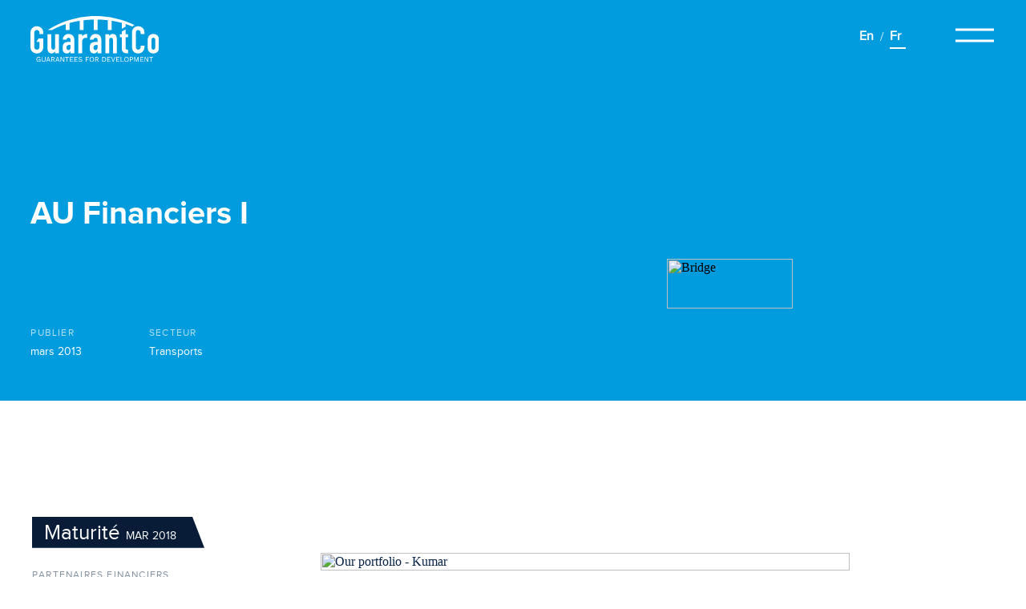

--- FILE ---
content_type: text/html; charset=UTF-8
request_url: https://guarantco.com/fr/portefeuille/au-financiers-i/
body_size: 11264
content:
<!DOCTYPE svg PUBLIC "-//W3C//DTD SVG 1.1//EN"
"http://www.w3.org/Graphics/SVG/1.1/DTD/svg11.dtd"><html lang="fr-FR"><head> <script>window.dataLayer = window.dataLayer || [];
		function gtag() {
			dataLayer.push(arguments);
		}
		gtag("consent", "default", {
			ad_storage: "denied",
			ad_user_data: "denied", 
			ad_personalization: "denied",
			analytics_storage: "denied",
			functionality_storage: "denied",
			personalization_storage: "denied",
			security_storage: "granted",
			wait_for_update: 2000,
		});
		gtag("set", "ads_data_redaction", true);
		gtag("set", "url_passthrough", false);</script>  <script>(function(w,d,s,l,i){w[l]=w[l]||[];w[l].push({'gtm.start':
	new Date().getTime(),event:'gtm.js'});var f=d.getElementsByTagName(s)[0],
	j=d.createElement(s),dl=l!='dataLayer'?'&l='+l:'';j.async=true;j.src=
	'https://www.googletagmanager.com/gtm.js?id='+i+dl;f.parentNode.insertBefore(j,f);
	})(window,document,'script','dataLayer','GTM-W758L3M');</script> <meta charset="utf-8"><meta http-equiv="x-ua-compatible" content="ie=edge"><meta name="viewport" content="width=device-width, initial-scale=1, shrink-to-fit=no"><meta name='robots' content='index, follow, max-image-preview:large, max-snippet:-1, max-video-preview:-1' /> <script id="cookieyes" type="text/javascript" src="https://cdn-cookieyes.com/client_data/8c0da8def59ed5d9e469e1b9/script.js"></script> <link media="all" href="https://guarantco.com/wp-content/cache/autoptimize/css/autoptimize_a4d5610cd32e3a8b37d16f21b3b6c0eb.css" rel="stylesheet"><title>Portefeuille - AU Financiers I - GuarantCo</title><link rel="canonical" href="https://guarantco.com/fr/portefeuille/au-financiers-i/" /><meta property="og:locale" content="fr_FR" /><meta property="og:type" content="article" /><meta property="og:title" content="AU Financiers I" /><meta property="og:url" content="https://guarantco.com/fr/portefeuille/au-financiers-i/" /><meta property="og:site_name" content="GuarantCo" /><meta property="article:modified_time" content="2021-10-20T14:30:16+00:00" /><meta property="og:image" content="https://guarantco.com/wp-content/uploads/2021/10/portfolio_AUFinanciers.jpg" /><meta property="og:image:width" content="960" /><meta property="og:image:height" content="488" /><meta property="og:image:type" content="image/jpeg" /><meta name="twitter:card" content="summary_large_image" /><meta name="twitter:site" content="@guarantco" /> <script type="application/ld+json" class="yoast-schema-graph">{"@context":"https://schema.org","@graph":[{"@type":"WebPage","@id":"https://guarantco.com/fr/portefeuille/au-financiers-i/","url":"https://guarantco.com/fr/portefeuille/au-financiers-i/","name":"Portefeuille - AU Financiers I - GuarantCo","isPartOf":{"@id":"https://guarantco.com/fr/#website"},"primaryImageOfPage":{"@id":"https://guarantco.com/fr/portefeuille/au-financiers-i/#primaryimage"},"image":{"@id":"https://guarantco.com/fr/portefeuille/au-financiers-i/#primaryimage"},"thumbnailUrl":"https://guarantco.com/wp-content/uploads/2021/10/portfolio_AUFinanciers.jpg","datePublished":"2021-09-12T11:20:33+00:00","dateModified":"2021-10-20T14:30:16+00:00","breadcrumb":{"@id":"https://guarantco.com/fr/portefeuille/au-financiers-i/#breadcrumb"},"inLanguage":"fr-FR","potentialAction":[{"@type":"ReadAction","target":["https://guarantco.com/fr/portefeuille/au-financiers-i/"]}]},{"@type":"ImageObject","inLanguage":"fr-FR","@id":"https://guarantco.com/fr/portefeuille/au-financiers-i/#primaryimage","url":"https://guarantco.com/wp-content/uploads/2021/10/portfolio_AUFinanciers.jpg","contentUrl":"https://guarantco.com/wp-content/uploads/2021/10/portfolio_AUFinanciers.jpg","width":960,"height":488,"caption":"Our portfolio - Kumar"},{"@type":"BreadcrumbList","@id":"https://guarantco.com/fr/portefeuille/au-financiers-i/#breadcrumb","itemListElement":[{"@type":"ListItem","position":1,"name":"Our Portfolio","item":"https://guarantco.com/fr/portefeuille/"},{"@type":"ListItem","position":2,"name":"AU Financiers I"}]},{"@type":"WebSite","@id":"https://guarantco.com/fr/#website","url":"https://guarantco.com/fr/","name":"GuarantCo","description":"","publisher":{"@id":"https://guarantco.com/fr/#organization"},"potentialAction":[{"@type":"SearchAction","target":{"@type":"EntryPoint","urlTemplate":"https://guarantco.com/fr/?s={search_term_string}"},"query-input":{"@type":"PropertyValueSpecification","valueRequired":true,"valueName":"search_term_string"}}],"inLanguage":"fr-FR"},{"@type":"Organization","@id":"https://guarantco.com/fr/#organization","name":"GuarantCo - Guarantees for Development","url":"https://guarantco.com/fr/","logo":{"@type":"ImageObject","inLanguage":"fr-FR","@id":"https://guarantco.com/fr/#/schema/logo/image/","url":"https://guarantco.com/wp-content/uploads/2021/09/logo_140921_SEO.png","contentUrl":"https://guarantco.com/wp-content/uploads/2021/09/logo_140921_SEO.png","width":516,"height":261,"caption":"GuarantCo - Guarantees for Development"},"image":{"@id":"https://guarantco.com/fr/#/schema/logo/image/"},"sameAs":["https://x.com/guarantco","https://www.linkedin.com/company/guarantco/"]}]}</script> <link rel="alternate" title="oEmbed (JSON)" type="application/json+oembed" href="https://guarantco.com/fr/wp-json/oembed/1.0/embed?url=https%3A%2F%2Fguarantco.com%2Ffr%2Fportefeuille%2Fau-financiers-i%2F" /><link rel="alternate" title="oEmbed (XML)" type="text/xml+oembed" href="https://guarantco.com/fr/wp-json/oembed/1.0/embed?url=https%3A%2F%2Fguarantco.com%2Ffr%2Fportefeuille%2Fau-financiers-i%2F&#038;format=xml" /> <script type="text/javascript" id="wpml-cookie-js-extra">var wpml_cookies = {"wp-wpml_current_language":{"value":"fr","expires":1,"path":"/"}};
var wpml_cookies = {"wp-wpml_current_language":{"value":"fr","expires":1,"path":"/"}};
//# sourceURL=wpml-cookie-js-extra</script> <script type="text/javascript" src="https://guarantco.com/wp-includes/js/jquery/jquery.min.js?ver=3.7.1" id="jquery-core-js"></script> <link rel="https://api.w.org/" href="https://guarantco.com/fr/wp-json/" /><link rel="alternate" title="JSON" type="application/json" href="https://guarantco.com/fr/wp-json/wp/v2/our-portfolio/12623" /><link rel="EditURI" type="application/rsd+xml" title="RSD" href="https://guarantco.com/xmlrpc.php?rsd" /><link rel='shortlink' href='https://guarantco.com/fr/?p=12623' /><meta name="generator" content="WPML ver:4.8.6 stt:1,4;" /><link rel="icon" href="https://guarantco.com/wp-content/uploads/2021/10/cropped-apple-touch-icon-32x32.png" sizes="32x32" /><link rel="icon" href="https://guarantco.com/wp-content/uploads/2021/10/cropped-apple-touch-icon-192x192.png" sizes="192x192" /><link rel="apple-touch-icon" href="https://guarantco.com/wp-content/uploads/2021/10/cropped-apple-touch-icon-180x180.png" /><meta name="msapplication-TileImage" content="https://guarantco.com/wp-content/uploads/2021/10/cropped-apple-touch-icon-270x270.png" /></head><body class="wp-singular our-portfolio-template-default single single-our-portfolio postid-12623 wp-theme-guarantresources au-financiers-i app-data index-data singular-data single-data single-our-portfolio-data single-our-portfolio-au-financiers-i-data"> <noscript><iframe src="https://www.googletagmanager.com/ns.html?id=GTM-W758L3M"
 height="0" width="0" style="display:none;visibility:hidden"></iframe></noscript><header class="banner main-nav-header"><div class="main-container"><div class="main-header"><div class="logo-box"> <a href="https://guarantco.com/fr/"> <img src="https://guarantco.com/wp-content/themes/guarant/dist/images/header/logo_gruarantco_white_0cc99678.svg" alt=""> <img src="https://guarantco.com/wp-content/themes/guarant/dist/images/news/logo_gruarantco_colour_16f52a44.svg" alt=""> </a></div><div class="menu-box-l"><div class="lang-switch"><div class="wpml-ls-statics-shortcode_actions wpml-ls wpml-ls-legacy-list-horizontal"><ul role="menu"><li class="wpml-ls-slot-shortcode_actions wpml-ls-item wpml-ls-item-en wpml-ls-first-item wpml-ls-item-legacy-list-horizontal" role="none"> <a href="https://guarantco.com/our-portfolio/au-financiers-i/" class="wpml-ls-link" role="menuitem"  aria-label="Passer à En" title="Passer à En" > <span class="wpml-ls-display">En</span></a></li><li class="wpml-ls-slot-shortcode_actions wpml-ls-item wpml-ls-item-fr wpml-ls-current-language wpml-ls-last-item wpml-ls-item-legacy-list-horizontal" role="none"> <a href="https://guarantco.com/fr/portefeuille/au-financiers-i/" class="wpml-ls-link" role="menuitem" > <span class="wpml-ls-native" role="menuitem">Fr</span></a></li></ul></div></div><div class="menu-button menu-svg-box" id="menu-button"> <svg id="menu-svg" width="48px" height="48px" viewBox="0 0 48 48" version="1.1" xmlns="http://www.w3.org/2000/svg"> <g> <g class="line-1-box"> <line class="line1" x1="0" y1="17" x2="48" y2="17" stroke-width="3" /> <line class="line2" x1="0" y1="31" x2="48" y2="31" stroke-width="3" /> </g> <g class="line-2-box"> <line class="line1" x1="0" y1="17" x2="48" y2="17" stroke-width="3" /> <line class="line2" x1="0" y1="31" x2="48" y2="31" stroke-width="3" /> </g> </g> <g class="line-close"> <line x1="0" y1="24" x2="48" y2="24" stroke-width="3" /> <line x1="0" y1="24" x2="48" y2="24" stroke-width="3" /> </g> </svg></div></div></div><nav class="menu"><div class="search"><form class="search-form" action="https://guarantco.com/fr/search/"> <input type="search" name="q" class="search-text" placeholder="Search" autocomplete="off"> <input type="submit" value="" class="search-submit" id="search-submit"></form></div><div class="inner-menu-box"><div class="menu-box first-menu-element"><h3> Abonnez-vous à la newsletter Hybridation du savoir de GuarantCo</h3><link href="//cdn-images.mailchimp.com/embedcode/classic-10_7.css" rel="stylesheet" type="text/css"><style type="text/css">#mc_embed_signup{
            background: transparent; 
            clear:left; 
            font:14px Helvetica,Arial,sans-serif;
            width: 100%; 
          }
          @media  only screen and (max-width: 768px) {
            .mc_embed_signup-header{
              display: none;
            }
          }
          /* Add your own Mailchimp form style overrides in your site stylesheet or in this style block.
            We recommend moving this block and the preceding CSS link to the HEAD of your HTML file. */
          #mc_embed_signup_scroll{
            display: flex;
            margin: 60px 0 0 0;
          }
          #mce-responses{
            display: none;
          }
          #mce-EMAIL{
            background-color: transparent;
            margin: 0 0 0 -15px;
            border-radius: 0;
            outline: none;
            color: #fff;
            border-bottom: 2px solid #fff !important;
          }
          ::placeholder {
            color: #fff;
            opacity: 1; /* Firefox */
            border: none;
            outline: none;
            font-size: 16px;
          }
          .mc-field-group{
            margin: 0;
          }
          #mc_embed_signup input{
            border: none;
            border-radius: 0;
          }
          #mc_embed_signup #mc-embedded-subscribe-form input.mce_inline_error{
            border: none;
          }
          #mc_embed_signup .button{
            background-color: transparent;
            border-bottom: 2px solid #fff;
            border-radius: 0 !important;
            margin: -6px 0 0 -15px;
            background-image: url(/wp-content/uploads/2021/08/icon_arrow_white.svg);
            background-repeat: no-repeat;
            background-position: center;
            background-size: 15px 15px;
            height: 40px;
            width: 30px !important;
           
          }
          #mc_embed_signup .button:hover{
            background-color: transparent;
          }</style><div id="mc_embed_signup" class="menu-signup mc_embed_signup-header"><form action="https://guarantco.us2.list-manage.com/subscribe/post?u=f2d8ceef59bf765c5526b273c&amp;id=88f75d602c" method="post" id="mc-embedded-subscribe-form" name="mc-embedded-subscribe-form" class="validate" target="_blank" novalidate><div id="mc_embed_signup_scroll"><div class="mc-field-group"> <input type="email" value="" name="EMAIL" class="required email" id="mce-EMAIL" placeholder="Entrez votre adresse e-mail"></div><div id="mce-responses" class="clear"><div class="response" id="mce-error-response" style="display:none"></div><div class="response" id="mce-success-response" style="display:none"></div></div><div style="position: absolute; left: -5000px;" aria-hidden="true"><input type="text" name="b_f2d8ceef59bf765c5526b273c_88f75d602c" tabindex="-1" value=""></div><div class="clear"><input type="submit" name="subscribe" id="mc-embedded-subscribe" value="" class="button"></div></div></form></div> <script type='text/javascript' src='//s3.amazonaws.com/downloads.mailchimp.com/js/mc-validate.js'></script><script type='text/javascript'>(function($) {window.fnames = new Array(); window.ftypes = new Array();fnames[0]='EMAIL';ftypes[0]='email';fnames[1]='FNAME';ftypes[1]='text';fnames[2]='LNAME';ftypes[2]='text';fnames[3]='MMERGE3';ftypes[3]='text';fnames[4]='SOURCE';ftypes[4]='text';}(jQuery));var $mcj = jQuery.noConflict(true);</script> <div class="header-social-icon-box"> <a class="button-box disable-overflow btn-white btn-animate-js" href="/cdn-cgi/l/email-protection#c5a6aaa8a8b0abaca6a4b1acaaabb685a2b0a4b7a4abb1a6aaeba6aaa8"> <button class="button-section" style="box-shadow: inset 0px 0px 0px 2px #fff;"> <svg id="arrow-blue" xmlns="http://www.w3.org/2000/svg" width="17" height="13" viewBox="0 0 17 13"> <g id="icon-email" transform="translate(-1647.157 -2140.717)"> <rect id="Rectangle_7084" data-name="Rectangle 7084" width="15" height="11" transform="translate(1648.157 2141.717)" fill="#072245" stroke="#072245" stroke-miterlimit="10" stroke-width="2"/> <path id="Path_19257" data-name="Path 19257" d="M1648.157,2141.717l7.5,6.536,7.5-6.536" stroke="#ffffff" stroke-miterlimit="10" stroke-width="2"/> </g> </svg><div class="whitebox-bg button-bg-js"></div> <svg class="white-arrow" id="Layer_1" xmlns="http://www.w3.org/2000/svg" width="17" height="13" viewBox="0 0 17 13"> <g id="icon-email" transform="translate(-1647.157 -2140.717)"> <rect id="Rectangle_7084" data-name="Rectangle 7084" width="15" height="11" transform="translate(1648.157 2141.717)" fill="#ffffff" stroke="#ffffff" stroke-miterlimit="10" stroke-width="2"/> <path id="Path_19257" data-name="Path 19257" d="M1648.157,2141.717l7.5,6.536,7.5-6.536" fill="#ffffff" stroke="#072245" stroke-miterlimit="10" stroke-width="2"/> </g> </svg> </button> </a> <a class="button-box disable-overflow btn-white btn-animate-js" href="https://twitter.com/GuarantCo"> <button class="button-section" style="box-shadow: inset 0px 0px 0px 2px #fff;"> <svg id="arrow-blue"  xmlns="http://www.w3.org/2000/svg" shape-rendering="geometricPrecision" text-rendering="geometricPrecision" image-rendering="optimizeQuality" fill-rule="evenodd" clip-rule="evenodd" viewBox="0 0 512 462.799"> <path fill="#072245" id="Path_21287" data-name="Path 21287" d="M403.229 0h78.506L310.219 196.04 512 462.799H354.002L230.261 301.007 88.669 462.799h-78.56l183.455-209.683L0 0h161.999l111.856 147.88L403.229 0zm-27.556 415.805h43.505L138.363 44.527h-46.68l283.99 371.278z"/> </svg><div class="whitebox-bg button-bg-js"></div> <svg class="white-arrow"  xmlns="http://www.w3.org/2000/svg" shape-rendering="geometricPrecision" text-rendering="geometricPrecision" image-rendering="optimizeQuality" fill-rule="evenodd" clip-rule="evenodd" viewBox="0 0 512 462.799"> <path fill="#ffffff" id="Path_21287" data-name="Path 21287" d="M403.229 0h78.506L310.219 196.04 512 462.799H354.002L230.261 301.007 88.669 462.799h-78.56l183.455-209.683L0 0h161.999l111.856 147.88L403.229 0zm-27.556 415.805h43.505L138.363 44.527h-46.68l283.99 371.278z"/> </svg> </button> </a> <a class="button-box disable-overflow btn-white btn-animate-js" href="https://www.linkedin.com/company/guarantco/"> <button class="button-section" style="box-shadow: inset 0px 0px 0px 2px #fff;"> <svg id="arrow-blue" xmlns="http://www.w3.org/2000/svg" width="14.031" height="14.007" viewBox="0 0 14.031 14.007"> <path id="Path_21286" data-name="Path 21286" d="M447.224,541.3h-2.909v-9.356h2.909Zm-1.454-10.635a1.686,1.686,0,1,1,1.685-1.687A1.686,1.686,0,0,1,445.771,530.665ZM458.115,541.3H455.21V536.75c0-1.085-.02-2.481-1.511-2.481-1.513,0-1.746,1.181-1.746,2.4V541.3h-2.905v-9.356h2.79v1.278h.038a3.056,3.056,0,0,1,2.751-1.511c2.945,0,3.488,1.939,3.488,4.457Z" transform="translate(-444.084 -527.292)" fill="#072245" stroke="#ffffff"/> </svg><div class="whitebox-bg button-bg-js"></div> <svg class="white-arrow" id="Layer_1" xmlns="http://www.w3.org/2000/svg" width="14.031" height="14.007" viewBox="0 0 14.031 14.007"> <path id="Path_21286" data-name="Path 21286" d="M447.224,541.3h-2.909v-9.356h2.909Zm-1.454-10.635a1.686,1.686,0,1,1,1.685-1.687A1.686,1.686,0,0,1,445.771,530.665ZM458.115,541.3H455.21V536.75c0-1.085-.02-2.481-1.511-2.481-1.513,0-1.746,1.181-1.746,2.4V541.3h-2.905v-9.356h2.79v1.278h.038a3.056,3.056,0,0,1,2.751-1.511c2.945,0,3.488,1.939,3.488,4.457Z" transform="translate(-444.084 -527.292)" stroke="#072245" fill="#ffffff"/> </svg> </button> </a> <a class="button-box disable-overflow btn-white btn-animate-js" href="https://www.youtube.com/channel/UCcQTyjdM6e8g7AP9BuWmrlA/featured"> <button class="button-section" style="box-shadow: inset 0px 0px 0px 2px #fff;"> <svg id="arrow-blue" class="arrow-blue-play center-last" xmlns="http://www.w3.org/2000/svg" width="16.338" height="17.47" viewBox="0 0 16.338 17.47"> <path id="Path_21285" data-name="Path 21285" d="M-472.724,612.1V597.972l13.217,6.9Z" transform="translate(473.724 -596.322)" fill="#072245" stroke="#ffffff" stroke-linecap="round" stroke-linejoin="round" stroke-miterlimit="10" stroke-width="2"/> </svg><div class="whitebox-bg button-bg-js"></div> <svg class="center-last-2" xmlns="http://www.w3.org/2000/svg" width="16.338" height="17.47" viewBox="0 0 16.338 17.47"> <path id="Path_21285" data-name="Path 21285" d="M-472.724,612.1V597.972l13.217,6.9Z" transform="translate(473.724 -596.322)" stroke="#072245" fill="#ffffff" stroke-linecap="round" stroke-linejoin="round" stroke-miterlimit="10" stroke-width="2"/> </svg> </button> </a></div></div><div class="menu-box second-menu-element"><div class="menu-menu-1-fr-container"><ul id="menu-menu-1-fr" class="nav"><li id="menu-item-11002" class="menu-item menu-item-type-custom menu-item-object-custom menu-item-11002"><a href="/fr/">Accueil</a></li><li id="menu-item-11003" class="menu-item menu-item-type-custom menu-item-object-custom menu-item-11003"><a href="/fr/nous-connaitre">Nous connaître</a></li><li id="menu-item-11004" class="menu-item menu-item-type-custom menu-item-object-custom menu-item-11004"><a href="/fr/l-equipe-de-guarantco">L’équipe de GuarantCo</a></li><li id="menu-item-11005" class="menu-item menu-item-type-custom menu-item-object-custom menu-item-11005"><a href="/fr/conseil-d-administration">Conseil d’Administration</a></li><li id="menu-item-11006" class="menu-item menu-item-type-custom menu-item-object-custom menu-item-11006"><a href="/fr/politiques-et-procedures">Politiques et procédures</a></li><li id="menu-item-11007" class="menu-item menu-item-type-custom menu-item-object-custom menu-item-11007"><a href="/fr/informations-importantes">Informations importantes</a></li><li id="menu-item-11008" class="menu-item menu-item-type-custom menu-item-object-custom menu-item-11008"><a href="/fr/nos-produits-et-leurs-avantages">Nos produits et leurs avantages</a></li><li id="menu-item-11009" class="menu-item menu-item-type-custom menu-item-object-custom menu-item-11009"><a href="/fr/portefeuille">Portefeuille</a></li><li id="menu-item-11010" class="menu-item menu-item-type-custom menu-item-object-custom menu-item-11010"><a href="/fr/notre-impact">Notre impact</a></li><li id="menu-item-11011" class="menu-item menu-item-type-custom menu-item-object-custom menu-item-11011"><a href="/fr/demande-de-financement">Demande de financement</a></li><li id="menu-item-11012" class="menu-item menu-item-type-custom menu-item-object-custom menu-item-11012"><a href="/fr/carrieres">Carrières</a></li><li id="menu-item-11014" class="menu-item menu-item-type-custom menu-item-object-custom menu-item-11014"><a href="/fr/contactez-nous">Contactez-nous</a></li><li id="menu-item-13560" class="menu-item menu-item-type-custom menu-item-object-custom menu-item-13560"><a href="/fr/contactez-nous/#complaints">Signaler un problème</a></li><li id="menu-item-11013" class="menu-item menu-item-type-custom menu-item-object-custom menu-item-11013"><a href="/fr/actualites">Actualités</a></li><li id="menu-item-11015" class="menu-item menu-item-type-custom menu-item-object-custom menu-item-11015"><a href="/fr/l-hybridation-du-savoir">L’hybridation du savoir</a></li></ul></div></div></div></nav></div></header><div class="wrap container" role="document"><div class="content"><main class="main"><div class="header-bg small-header-bg" style="background-image: url(10727);"> <img class="corner-bridge
 " src='/wp-content/uploads/2021/08/graphic_bridge_white.svg' alt="Bridge"><div class="main-container"><div class="main-title-box
 "><h1> AU Financiers I</h1><div class="single-box-info"><div><p class="spacing">publier</p><p>mars 2013</p></div><div><p class="spacing">Secteur</p><p> Transports</p></div></div></div></div></div><section class="portfolioPost"><div class="portfolioPost-flex576"><aside class="portfolioPost-aside"><p class="portfolioPost-aside-date"> Maturité <span>MAR 2018 </span></p><div class="portfolio-side-post-box"><p class="portfolio-side-post-title ">Partenaires financiers</p><p class="portfolio-side-post-value">FMO, CDC Group</p></div><div class="portfolio-side-post-box"><p class="portfolio-side-post-title ">Garantie de GuarantCo</p><p class="portfolio-side-post-value">Up to the INR equivalent of USD 20 million</p></div><div class="portfolio-side-post-box"><p class="portfolio-side-post-title ">Montant total de la transaction</p><p class="portfolio-side-post-value">INR equivalent of USD 60 million (USD 171 million)</p></div><p class="portfolioPost-info portfolioPost-info-goals sdg-title-portfolio"> Objectif(s) de développement durable des Nations unies</p><div class="portfolioPost-info-goals-container"> <img class="portfolioPost-info-goals-img" src="https://guarantco.com/wp-content/uploads/2021/09/icon_sdg_9.svg"></div><p class="portfolioPost-info portfolioPost-info-share"> PARTAGER</p><div class="portfolioPost-info-share-container"> <a class="button-box" href="/cdn-cgi/l/email-protection#427d313720282721367f65031762042b2c232c212b273031620b6564202d263b7f652a36363231786d6d25372330232c36212d6c212d2f6d24306d322d3036272427372b2e2e276d23376f242b2c232c212b2730316f2b6d65"> <button class="button-section btn-black btn-animate-js social-btn-blue" style="box-shadow: inset 0px 0px 0px 2px #072245;"> <svg id="arrow-blue" xmlns="http://www.w3.org/2000/svg" width="17" height="13" viewBox="0 0 17 13"> <g id="icon-email" transform="translate(-1647.157 -2140.717)"> <rect id="Rectangle_7084" data-name="Rectangle 7084" width="15" height="11" transform="translate(1648.157 2141.717)" fill="none" stroke="#ffffff" stroke-miterlimit="10" stroke-width="2"/> <path id="Path_19257" data-name="Path 19257" d="M1648.157,2141.717l7.5,6.536,7.5-6.536" fill="none" stroke="#ffffff" stroke-miterlimit="10" stroke-width="2"/> </g> </svg><div class="blackbox-bg button-bg-js" style="left: -55px;"></div> <svg class="black-arrow" version="1.1" id="Layer_1" xmlns="http://www.w3.org/2000/svg" width="17" height="13" viewBox="0 0 17 13"> <g id="icon-email" transform="translate(-1647.157 -2140.717)"> <rect id="Rectangle_7084" data-name="Rectangle 7084" width="15" height="11" transform="translate(1648.157 2141.717)" fill="none" stroke="#009cde" stroke-miterlimit="10" stroke-width="2"/> <path id="Path_19257" data-name="Path 19257" d="M1648.157,2141.717l7.5,6.536,7.5-6.536" fill="none" stroke="#009cde" stroke-miterlimit="10" stroke-width="2"/> </g> </svg> </button> </a> <a class="button-box" href="https://twitter.com/intent/tweet?text=AU Financiers I" onclick="window.open(this.href, 'twitterwindow','left=20,top=20,width=600,height=300,toolbar=0,resizable=1'); return false;"> <button class="button-section btn-black btn-animate-js social-btn-blue" style="box-shadow: inset 0px 0px 0px 2px #072245;"> <svg id="arrow-blue" xmlns="http://www.w3.org/2000/svg" width="15.706" height="12.764" viewBox="0 0 15.706 12.764"> <path id="Path_21288" data-name="Path 21288" d="M432.408,526.751a6.455,6.455,0,0,1-1.851.507,3.229,3.229,0,0,0,1.417-1.782,6.47,6.47,0,0,1-2.047.781,3.226,3.226,0,0,0-5.491,2.939,9.147,9.147,0,0,1-6.641-3.366,3.224,3.224,0,0,0,1,4.3,3.213,3.213,0,0,1-1.46-.4v.04a3.223,3.223,0,0,0,2.585,3.16,3.238,3.238,0,0,1-1.455.056,3.226,3.226,0,0,0,3.01,2.238,6.467,6.467,0,0,1-4,1.379,6.719,6.719,0,0,1-.769-.044,9.164,9.164,0,0,0,14.107-7.721c0-.14,0-.278-.009-.417A6.563,6.563,0,0,0,432.408,526.751Z" transform="translate(-416.702 -525.24)" fill="#ffffff"/> </svg><div class="blackbox-bg button-bg-js" style="left: -55px;"></div> <svg class="black-arrow" xmlns="http://www.w3.org/2000/svg" width="15.706" height="12.764" viewBox="0 0 15.706 12.764"> <path id="Path_21288" data-name="Path 21288" d="M432.408,526.751a6.455,6.455,0,0,1-1.851.507,3.229,3.229,0,0,0,1.417-1.782,6.47,6.47,0,0,1-2.047.781,3.226,3.226,0,0,0-5.491,2.939,9.147,9.147,0,0,1-6.641-3.366,3.224,3.224,0,0,0,1,4.3,3.213,3.213,0,0,1-1.46-.4v.04a3.223,3.223,0,0,0,2.585,3.16,3.238,3.238,0,0,1-1.455.056,3.226,3.226,0,0,0,3.01,2.238,6.467,6.467,0,0,1-4,1.379,6.719,6.719,0,0,1-.769-.044,9.164,9.164,0,0,0,14.107-7.721c0-.14,0-.278-.009-.417A6.563,6.563,0,0,0,432.408,526.751Z" transform="translate(-416.702 -525.24)" fill="#009cde"/> </svg> </button> </a> <a class="button-box" target="_blank" href="http://www.linkedin.com/shareArticle?url=https://guarantco.com/fr/portefeuille/au-financiers-i/&title=AU Financiers I" onclick="window.open(this.href, 'linkedinwindow','left=20,top=20,width=600,height=700,toolbar=0,resizable=1'); return false;"> <button class="button-section btn-black btn-animate-js social-btn-blue" style="box-shadow: inset 0px 0px 0px 2px #072245;"> <svg id="arrow-blue" xmlns="http://www.w3.org/2000/svg" width="14.031" height="14.007" viewBox="0 0 14.031 14.007"> <path id="Path_21290" data-name="Path 21290" d="M447.224,541.3h-2.909v-9.356h2.909Zm-1.454-10.635a1.686,1.686,0,1,1,1.685-1.687A1.686,1.686,0,0,1,445.771,530.665ZM458.115,541.3H455.21V536.75c0-1.085-.02-2.481-1.511-2.481-1.513,0-1.746,1.181-1.746,2.4V541.3h-2.905v-9.356h2.79v1.278h.038a3.056,3.056,0,0,1,2.751-1.511c2.945,0,3.488,1.939,3.488,4.457Z" transform="translate(-444.084 -527.292)" fill="#ffffff"/> </svg><div class="blackbox-bg button-bg-js" style="left: -55px;"></div> <svg class="black-arrow" xmlns="http://www.w3.org/2000/svg" width="14.031" height="14.007" viewBox="0 0 14.031 14.007"> <path id="Path_21290" data-name="Path 21290" d="M447.224,541.3h-2.909v-9.356h2.909Zm-1.454-10.635a1.686,1.686,0,1,1,1.685-1.687A1.686,1.686,0,0,1,445.771,530.665ZM458.115,541.3H455.21V536.75c0-1.085-.02-2.481-1.511-2.481-1.513,0-1.746,1.181-1.746,2.4V541.3h-2.905v-9.356h2.79v1.278h.038a3.056,3.056,0,0,1,2.751-1.511c2.945,0,3.488,1.939,3.488,4.457Z" transform="translate(-444.084 -527.292)" fill="#009cde"/> </svg> </button> </a> <a><div class="button-box" id="copy-link"> <button class="button-section btn-black btn-animate-js social-btn-blue" style="box-shadow: inset 0px 0px 0px 2px #072245;"> <svg id="arrow-blue" xmlns="http://www.w3.org/2000/svg" width="23" height="11" viewBox="0 0 23 11"> <g id="icon-share-link" transform="translate(-1688.5 -2141.938)"> <g id="Group_17105" data-name="Group 17105"> <path id="Path_19260" data-name="Path 19260" d="M1698.5,2151.938h-4.268a4.621,4.621,0,0,1-4.732-4.5h0a4.621,4.621,0,0,1,4.732-4.5h4.268" fill="none" stroke="#ffffff" stroke-miterlimit="10" stroke-width="2"/> </g> <g id="Group_17106" data-name="Group 17106"> <path id="Path_19261" data-name="Path 19261" d="M1701.5,2151.938h4.268a4.621,4.621,0,0,0,4.732-4.5h0a4.621,4.621,0,0,0-4.732-4.5H1701.5" fill="none" stroke="#ffffff" stroke-miterlimit="10" stroke-width="2"/> </g> <line id="Line_897" data-name="Line 897" x2="10" transform="translate(1695 2147.438)" fill="none" stroke="#ffffff" stroke-miterlimit="10" stroke-width="2"/> </g> </svg><div class="blackbox-bg button-bg-js" style="left: -55px;"></div> <svg class="black-arrow" xmlns="http://www.w3.org/2000/svg" width="23" height="11" viewBox="0 0 23 11"> <g id="icon-share-link" transform="translate(-1688.5 -2141.938)"> <g id="Group_17105" data-name="Group 17105"> <path id="Path_19260" data-name="Path 19260" d="M1698.5,2151.938h-4.268a4.621,4.621,0,0,1-4.732-4.5h0a4.621,4.621,0,0,1,4.732-4.5h4.268" fill="none" stroke="#009cde" stroke-miterlimit="10" stroke-width="2"/> </g> <g id="Group_17106" data-name="Group 17106"> <path id="Path_19261" data-name="Path 19261" d="M1701.5,2151.938h4.268a4.621,4.621,0,0,0,4.732-4.5h0a4.621,4.621,0,0,0-4.732-4.5H1701.5" fill="none" stroke="#009cde" stroke-miterlimit="10" stroke-width="2"/> </g> <line id="Line_897" data-name="Line 897" x2="10" transform="translate(1695 2147.438)" fill="none" stroke="#009cde" stroke-miterlimit="10" stroke-width="2"/> </g> </svg> </button></div> </a></div></aside><div class="portfolioPost-share576"><p class="portfolioPost-info portfolioPost-info-share"> PARTAGER</p><div class="portfolioPost-info-share-container"> <a class="button-box" href="/cdn-cgi/l/email-protection#ac93dfd9cec6c9cfd8918bedf98ceac5c2cdc2cfc5c9dedf8ce58b8acec3c8d5918bc4d8d8dcdf968383cbd9cddecdc2d8cfc382cfc3c183cade83dcc3ded8c9cac9d9c5c0c0c983cdd981cac5c2cdc2cfc5c9dedf81c5838b"> <button class="button-section btn-black btn-animate-js social-btn-blue" style="box-shadow: inset 0px 0px 0px 2px #072245;"> <svg id="arrow-blue" xmlns="http://www.w3.org/2000/svg" width="17" height="13" viewBox="0 0 17 13"> <g id="icon-email" transform="translate(-1647.157 -2140.717)"> <rect id="Rectangle_7084" data-name="Rectangle 7084" width="15" height="11" transform="translate(1648.157 2141.717)" fill="none" stroke="#ffffff" stroke-miterlimit="10" stroke-width="2"/> <path id="Path_19257" data-name="Path 19257" d="M1648.157,2141.717l7.5,6.536,7.5-6.536" fill="none" stroke="#ffffff" stroke-miterlimit="10" stroke-width="2"/> </g> </svg><div class="blackbox-bg button-bg-js" style="left: -55px;"></div> <svg class="black-arrow" version="1.1" id="Layer_1" xmlns="http://www.w3.org/2000/svg" width="17" height="13" viewBox="0 0 17 13"> <g id="icon-email" transform="translate(-1647.157 -2140.717)"> <rect id="Rectangle_7084" data-name="Rectangle 7084" width="15" height="11" transform="translate(1648.157 2141.717)" fill="none" stroke="#009cde" stroke-miterlimit="10" stroke-width="2"/> <path id="Path_19257" data-name="Path 19257" d="M1648.157,2141.717l7.5,6.536,7.5-6.536" fill="none" stroke="#009cde" stroke-miterlimit="10" stroke-width="2"/> </g> </svg> </button> </a> <a class="button-box" href="https://twitter.com/intent/tweet?text=AU Financiers I" onclick="window.open(this.href, 'twitterwindow','left=20,top=20,width=600,height=300,toolbar=0,resizable=1'); return false;"> <button class="button-section btn-black btn-animate-js social-btn-blue" style="box-shadow: inset 0px 0px 0px 2px #072245;"> <svg id="arrow-blue" xmlns="http://www.w3.org/2000/svg" width="15.706" height="12.764" viewBox="0 0 15.706 12.764"> <path id="Path_21288" data-name="Path 21288" d="M432.408,526.751a6.455,6.455,0,0,1-1.851.507,3.229,3.229,0,0,0,1.417-1.782,6.47,6.47,0,0,1-2.047.781,3.226,3.226,0,0,0-5.491,2.939,9.147,9.147,0,0,1-6.641-3.366,3.224,3.224,0,0,0,1,4.3,3.213,3.213,0,0,1-1.46-.4v.04a3.223,3.223,0,0,0,2.585,3.16,3.238,3.238,0,0,1-1.455.056,3.226,3.226,0,0,0,3.01,2.238,6.467,6.467,0,0,1-4,1.379,6.719,6.719,0,0,1-.769-.044,9.164,9.164,0,0,0,14.107-7.721c0-.14,0-.278-.009-.417A6.563,6.563,0,0,0,432.408,526.751Z" transform="translate(-416.702 -525.24)" fill="#ffffff"/> </svg><div class="blackbox-bg button-bg-js" style="left: -55px;"></div> <svg class="black-arrow" xmlns="http://www.w3.org/2000/svg" width="15.706" height="12.764" viewBox="0 0 15.706 12.764"> <path id="Path_21288" data-name="Path 21288" d="M432.408,526.751a6.455,6.455,0,0,1-1.851.507,3.229,3.229,0,0,0,1.417-1.782,6.47,6.47,0,0,1-2.047.781,3.226,3.226,0,0,0-5.491,2.939,9.147,9.147,0,0,1-6.641-3.366,3.224,3.224,0,0,0,1,4.3,3.213,3.213,0,0,1-1.46-.4v.04a3.223,3.223,0,0,0,2.585,3.16,3.238,3.238,0,0,1-1.455.056,3.226,3.226,0,0,0,3.01,2.238,6.467,6.467,0,0,1-4,1.379,6.719,6.719,0,0,1-.769-.044,9.164,9.164,0,0,0,14.107-7.721c0-.14,0-.278-.009-.417A6.563,6.563,0,0,0,432.408,526.751Z" transform="translate(-416.702 -525.24)" fill="#009cde"/> </svg> </button> </a> <a class="button-box" target="_blank" href="http://www.linkedin.com/shareArticle?url=https://guarantco.com/fr/portefeuille/au-financiers-i/&title=AU Financiers I" onclick="window.open(this.href, 'linkedinwindow','left=20,top=20,width=600,height=700,toolbar=0,resizable=1'); return false;"> <button class="button-section btn-black btn-animate-js social-btn-blue" style="box-shadow: inset 0px 0px 0px 2px #072245;"> <svg id="arrow-blue" xmlns="http://www.w3.org/2000/svg" width="14.031" height="14.007" viewBox="0 0 14.031 14.007"> <path id="Path_21290" data-name="Path 21290" d="M447.224,541.3h-2.909v-9.356h2.909Zm-1.454-10.635a1.686,1.686,0,1,1,1.685-1.687A1.686,1.686,0,0,1,445.771,530.665ZM458.115,541.3H455.21V536.75c0-1.085-.02-2.481-1.511-2.481-1.513,0-1.746,1.181-1.746,2.4V541.3h-2.905v-9.356h2.79v1.278h.038a3.056,3.056,0,0,1,2.751-1.511c2.945,0,3.488,1.939,3.488,4.457Z" transform="translate(-444.084 -527.292)" fill="#ffffff"/> </svg><div class="blackbox-bg button-bg-js" style="left: -55px;"></div> <svg class="black-arrow" xmlns="http://www.w3.org/2000/svg" width="14.031" height="14.007" viewBox="0 0 14.031 14.007"> <path id="Path_21290" data-name="Path 21290" d="M447.224,541.3h-2.909v-9.356h2.909Zm-1.454-10.635a1.686,1.686,0,1,1,1.685-1.687A1.686,1.686,0,0,1,445.771,530.665ZM458.115,541.3H455.21V536.75c0-1.085-.02-2.481-1.511-2.481-1.513,0-1.746,1.181-1.746,2.4V541.3h-2.905v-9.356h2.79v1.278h.038a3.056,3.056,0,0,1,2.751-1.511c2.945,0,3.488,1.939,3.488,4.457Z" transform="translate(-444.084 -527.292)" fill="#009cde"/> </svg> </button> </a> <a><div class="button-box" id="copy-link"> <button class="button-section btn-black btn-animate-js social-btn-blue" style="box-shadow: inset 0px 0px 0px 2px #072245;"> <svg id="arrow-blue" xmlns="http://www.w3.org/2000/svg" width="23" height="11" viewBox="0 0 23 11"> <g id="icon-share-link" transform="translate(-1688.5 -2141.938)"> <g id="Group_17105" data-name="Group 17105"> <path id="Path_19260" data-name="Path 19260" d="M1698.5,2151.938h-4.268a4.621,4.621,0,0,1-4.732-4.5h0a4.621,4.621,0,0,1,4.732-4.5h4.268" fill="none" stroke="#ffffff" stroke-miterlimit="10" stroke-width="2"/> </g> <g id="Group_17106" data-name="Group 17106"> <path id="Path_19261" data-name="Path 19261" d="M1701.5,2151.938h4.268a4.621,4.621,0,0,0,4.732-4.5h0a4.621,4.621,0,0,0-4.732-4.5H1701.5" fill="none" stroke="#ffffff" stroke-miterlimit="10" stroke-width="2"/> </g> <line id="Line_897" data-name="Line 897" x2="10" transform="translate(1695 2147.438)" fill="none" stroke="#ffffff" stroke-miterlimit="10" stroke-width="2"/> </g> </svg><div class="blackbox-bg button-bg-js" style="left: -55px;"></div> <svg class="black-arrow" xmlns="http://www.w3.org/2000/svg" width="23" height="11" viewBox="0 0 23 11"> <g id="icon-share-link" transform="translate(-1688.5 -2141.938)"> <g id="Group_17105" data-name="Group 17105"> <path id="Path_19260" data-name="Path 19260" d="M1698.5,2151.938h-4.268a4.621,4.621,0,0,1-4.732-4.5h0a4.621,4.621,0,0,1,4.732-4.5h4.268" fill="none" stroke="#009cde" stroke-miterlimit="10" stroke-width="2"/> </g> <g id="Group_17106" data-name="Group 17106"> <path id="Path_19261" data-name="Path 19261" d="M1701.5,2151.938h4.268a4.621,4.621,0,0,0,4.732-4.5h0a4.621,4.621,0,0,0-4.732-4.5H1701.5" fill="none" stroke="#009cde" stroke-miterlimit="10" stroke-width="2"/> </g> <line id="Line_897" data-name="Line 897" x2="10" transform="translate(1695 2147.438)" fill="none" stroke="#009cde" stroke-miterlimit="10" stroke-width="2"/> </g> </svg> </button></div> </a></div></div></div><div class="portfolioPost-content"> <img class="portfolioPost-content-video" src="https://guarantco.com/wp-content/uploads/2021/10/portfolio_AUFinanciers.jpg" alt="Our portfolio - Kumar"><h1 class="portfolioPost-content-title"> Avantages de la transaction</h1><div class="portfolioPost-content-description"><p>AUF est une entreprise en forte croissance, reflet de la nature inexploitée de son marché principal. En plus d’augmenter le financement de son entreprise principale relevant des services de transport, AUF diversifie ses activités dans le financement de projets immobiliers et de petites entreprises (généralement liées à l’industrie des transports).</p><p>&nbsp;</p><p>Les besoins en investissement d’AUF croissent en même temps que son portefeuille, et grâce à ses solides antécédents et la qualité de son portefeuille, l’entreprise a été en mesure de mobiliser les fonds, lorsque nécessaires, auprès d’institutions financières et de banques indiennes. Toutefois, afin de garantir que les conditions d’emprunts suivent le rythme de ses plans de croissance, AUF devait diversifier ses sources de financement. Le mécanisme fournit par GuarantCo, la FMO et CDC Group garantira à AUF un financement stable et à long terme grâce auquel il pourra continuer à proposer aux petits entrepreneurs des prêts abordables.</p></div><h1 class="portfolioPost-content-title"> Avantages pour le développement</h1><div class="portfolioPost-content-description"><p>AUF fournit un financement principalement aux petits entrepreneurs engagés dans les services de transports commerciaux de biens et de passagers dans les zones rurales et semi-rurales de l’Inde. Plus de 50 % du portefeuille d’AUF se trouve dans le Rajasthan, un des États les plus pauvres de l’Inde.</p><p>&nbsp;</p><p>Ces petits entrepreneurs jouent un rôle important dans la fourniture de services de transports dans les zones rurales et semi-rurales, mais sont incapables d’obtenir le financement nécessaire auprès des banques en raison d’un manque d’antécédent de crédit et des sommes trop petites demandées à l’emprunt.</p><p>&nbsp;</p><p>Ces petits entrepreneurs sont généralement des employés à faible revenu travaillant dans le secteur des transports. Le financement d’AUF leur apporte une mobilité sociale et économique en leur permettant d’acquérir leurs propres véhicules ou autres moyens de production.</p><p>&nbsp;</p><p>Ce mécanisme aidera l’AUF à offrir environ 15 000 petits prêts, bénéficiant directement quelque 22 000 personnes, et bien plus indirectement.</p></div></div></section></main></div></div><footer><div class="main-container blue-bg-footer"><div class="form-footer-box"><div class="footer-social-icon-box"> <a class="button-box disable-overflow btn-white btn-animate-js" href="https://twitter.com/GuarantCo" target="_blank"> <button class="button-section" style="box-shadow: inset 0px 0px 0px 2px #fff;"> <svg id="arrow-blue"  xmlns="http://www.w3.org/2000/svg" shape-rendering="geometricPrecision" text-rendering="geometricPrecision" image-rendering="optimizeQuality" fill-rule="evenodd" clip-rule="evenodd" viewBox="0 0 512 462.799"> <path fill="#072245" id="Path_21287" data-name="Path 21287" d="M403.229 0h78.506L310.219 196.04 512 462.799H354.002L230.261 301.007 88.669 462.799h-78.56l183.455-209.683L0 0h161.999l111.856 147.88L403.229 0zm-27.556 415.805h43.505L138.363 44.527h-46.68l283.99 371.278z"/> </svg><div class="whitebox-bg button-bg-js"></div> <svg class="white-arrow"  xmlns="http://www.w3.org/2000/svg" shape-rendering="geometricPrecision" text-rendering="geometricPrecision" image-rendering="optimizeQuality" fill-rule="evenodd" clip-rule="evenodd" viewBox="0 0 512 462.799"> <path fill="#ffffff" id="Path_21287" data-name="Path 21287" d="M403.229 0h78.506L310.219 196.04 512 462.799H354.002L230.261 301.007 88.669 462.799h-78.56l183.455-209.683L0 0h161.999l111.856 147.88L403.229 0zm-27.556 415.805h43.505L138.363 44.527h-46.68l283.99 371.278z"/> </svg> </button> </a> <a class="button-box disable-overflow btn-white btn-animate-js" href="https://www.linkedin.com/company/guarantco/" target="_blank"> <button class="button-section" style="box-shadow: inset 0px 0px 0px 2px #fff;"> <svg id="arrow-blue" xmlns="http://www.w3.org/2000/svg" width="14.031" height="14.007" viewBox="0 0 14.031 14.007"> <path id="Path_21286" data-name="Path 21286" d="M447.224,541.3h-2.909v-9.356h2.909Zm-1.454-10.635a1.686,1.686,0,1,1,1.685-1.687A1.686,1.686,0,0,1,445.771,530.665ZM458.115,541.3H455.21V536.75c0-1.085-.02-2.481-1.511-2.481-1.513,0-1.746,1.181-1.746,2.4V541.3h-2.905v-9.356h2.79v1.278h.038a3.056,3.056,0,0,1,2.751-1.511c2.945,0,3.488,1.939,3.488,4.457Z" transform="translate(-444.084 -527.292)" fill="#072245" stroke="#ffffff"/> </svg><div class="whitebox-bg button-bg-js"></div> <svg class="white-arrow" id="Layer_1" xmlns="http://www.w3.org/2000/svg" width="14.031" height="14.007" viewBox="0 0 14.031 14.007"> <path id="Path_21286" data-name="Path 21286" d="M447.224,541.3h-2.909v-9.356h2.909Zm-1.454-10.635a1.686,1.686,0,1,1,1.685-1.687A1.686,1.686,0,0,1,445.771,530.665ZM458.115,541.3H455.21V536.75c0-1.085-.02-2.481-1.511-2.481-1.513,0-1.746,1.181-1.746,2.4V541.3h-2.905v-9.356h2.79v1.278h.038a3.056,3.056,0,0,1,2.751-1.511c2.945,0,3.488,1.939,3.488,4.457Z" transform="translate(-444.084 -527.292)" stroke="#072245" fill="#ffffff"/> </svg> </button> </a> <a class="button-box disable-overflow btn-white btn-animate-js" href="https://www.youtube.com/channel/UCcQTyjdM6e8g7AP9BuWmrlA/featured" target="_blank"> <button class="button-section" style="box-shadow: inset 0px 0px 0px 2px #fff;"> <svg id="arrow-blue" class="arrow-blue-play center-last" xmlns="http://www.w3.org/2000/svg" width="16.338" height="17.47" viewBox="0 0 16.338 17.47"> <path id="Path_21285" data-name="Path 21285" d="M-472.724,612.1V597.972l13.217,6.9Z" transform="translate(473.724 -596.322)" fill="#072245" stroke="#ffffff" stroke-linecap="round" stroke-linejoin="round" stroke-miterlimit="10" stroke-width="2"/> </svg><div class="whitebox-bg button-bg-js"></div> <svg class="center-last-2" xmlns="http://www.w3.org/2000/svg" width="16.338" height="17.47" viewBox="0 0 16.338 17.47"> <path id="Path_21285" data-name="Path 21285" d="M-472.724,612.1V597.972l13.217,6.9Z" transform="translate(473.724 -596.322)" stroke="#072245" fill="#ffffff" stroke-linecap="round" stroke-linejoin="round" stroke-miterlimit="10" stroke-width="2"/> </svg> </button> </a></div><h3> Abonnez-vous à la newsletter Hybridation du savoir de GuarantCo</h3><link href="//cdn-images.mailchimp.com/embedcode/classic-10_7.css" rel="stylesheet" type="text/css"><style type="text/css">#mc_embed_signup{background: transparent; clear:left; font:14px Helvetica,Arial,sans-serif; }
          /* Add your own Mailchimp form style overrides in your site stylesheet or in this style block.
            We recommend moving this block and the preceding CSS link to the HEAD of your HTML file. */
          #mc_embed_signup_scroll{
            display: flex;
            margin: 60px 0 0 0;
          }
          #mce-responses{
            ddisplay: none;
          }
          #mce-EMAIL{
            background-color: transparent;
            margin: 0 0 0 -15px;
            border-radius: 0;
            outline: none;
            color: #fff;
            border-bottom: 2px solid #fff !important;
          }
          ::placeholder {
            color: #fff;
            opacity: 1; /* Firefox */
            border: none;
            outline: none;
            font-size: 16px;
          }
          .mc-field-group{
            margin: 0;
          }
          #mc_embed_signup input{
            border: none;
            border-radius: 0;
          }
          #mc_embed_signup #mc-embedded-subscribe-form input.mce_inline_error{
            border: none;
          }
          #mc_embed_signup .button{
            background-color: transparent;
            border-bottom: 2px solid #fff;
            border-radius: 0 !important;
            margin: -6px 0 0 -15px;
            background-image: url(/wp-content/uploads/2021/08/icon_arrow_white.svg);
            background-repeat: no-repeat;
            background-position: center;
            background-size: 15px 15px;
            height: 40px;
            width: 30px !important;
           
          }
          @supports (-webkit-touch-callout: none) {
            /* CSS specific to iOS devices */ 
            #mc_embed_signup .button{
              margin: -4px 0 0 -15px;
            }
          }

          #mc_embed_signup .button:hover{
            background-color: transparent;
          }
         
          @media  only screen and (max-width: 768px) {
              .sub-footer{
              margin: 0 0 0 5px;
            }
          }</style><div id="mc_embed_signup" class="sub-footer"><form action="https://guarantco.us2.list-manage.com/subscribe/post?u=f2d8ceef59bf765c5526b273c&amp;id=88f75d602c" method="post" id="mc-embedded-subscribe-form" name="mc-embedded-subscribe-form" class="validate" target="_blank" novalidate><div id="mc_embed_signup_scroll"><div class="mc-field-group"> <input type="email" value="" name="EMAIL" class="required email" id="mce-EMAIL" placeholder="Enter your email address"></div><div id="mce-responses" class="clear"><div class="response" id="mce-error-response" style="display:none"></div><div class="response" id="mce-success-response" style="display:none"></div></div><div style="position: absolute; left: -5000px;" aria-hidden="true"><input type="text" name="b_f2d8ceef59bf765c5526b273c_88f75d602c" tabindex="-1" value=""></div><div class="clear"><input type="submit" name="subscribe" id="mc-embedded-subscribe" value="" class="button"></div></div></form></div> <script data-cfasync="false" src="/cdn-cgi/scripts/5c5dd728/cloudflare-static/email-decode.min.js"></script><script type='text/javascript' src='//s3.amazonaws.com/downloads.mailchimp.com/js/mc-validate.js'></script><script type='text/javascript'>(function($) {window.fnames = new Array(); window.ftypes = new Array();fnames[0]='EMAIL';ftypes[0]='email';fnames[1]='FNAME';ftypes[1]='text';fnames[2]='LNAME';ftypes[2]='text';fnames[3]='MMERGE3';ftypes[3]='text';fnames[4]='SOURCE';ftypes[4]='text';}(jQuery));var $mcj = jQuery.noConflict(true);</script> </div><div class="footer-box"><div class="footer-title-list-box"><div class="footer-inner-title-box"><h4>GuarantCo</h4></div><div class="footer-inner-title-box"></div></div><div class="footer-inner-list-box"><div class="footer-link-list column-ul-list"><h4>GuarantCo</h4><div class="menu-footer-menu-fr-container"><ul id="menu-footer-menu-fr" class="nav"><li id="menu-item-11016" class="menu-item menu-item-type-custom menu-item-object-custom menu-item-11016"><a href="/fr/">Accueil</a></li><li id="menu-item-11017" class="menu-item menu-item-type-custom menu-item-object-custom menu-item-11017"><a href="/fr/nous-connaitre">Nous connaître</a></li><li id="menu-item-11018" class="menu-item menu-item-type-custom menu-item-object-custom menu-item-11018"><a href="/fr/l-equipe-de-guarantco">L’équipe de GuarantCo</a></li><li id="menu-item-11019" class="menu-item menu-item-type-custom menu-item-object-custom menu-item-11019"><a href="/fr/conseil-d-administration">Conseil d’Administration</a></li><li id="menu-item-11020" class="menu-item menu-item-type-custom menu-item-object-custom menu-item-11020"><a href="/fr/politiques-et-procedures">Politiques et procédures</a></li><li id="menu-item-11021" class="menu-item menu-item-type-custom menu-item-object-custom menu-item-11021"><a href="/fr/informations-importantes">Informations importantes</a></li><li id="menu-item-11022" class="menu-item menu-item-type-custom menu-item-object-custom menu-item-11022"><a href="/fr/nos-produits-et-leurs-avantages">Nos produits et leurs avantages</a></li><li id="menu-item-11023" class="menu-item menu-item-type-custom menu-item-object-custom menu-item-11023"><a href="/fr/portefeuille">Portefeuille</a></li><li id="menu-item-11024" class="menu-item menu-item-type-custom menu-item-object-custom menu-item-11024"><a href="/fr/notre-impact">Notre impact</a></li><li id="menu-item-11025" class="menu-item menu-item-type-custom menu-item-object-custom menu-item-11025"><a href="/fr/demande-de-financement">Demande de financement</a></li><li id="menu-item-11026" class="menu-item menu-item-type-custom menu-item-object-custom menu-item-11026"><a href="/fr/carrieres">Carrières</a></li><li id="menu-item-11027" class="menu-item menu-item-type-custom menu-item-object-custom menu-item-11027"><a href="/fr/actualites">Actualités</a></li><li id="menu-item-11028" class="menu-item menu-item-type-custom menu-item-object-custom menu-item-11028"><a href="/fr/contactez-nous">Contactez-nous</a></li><li id="menu-item-13561" class="menu-item menu-item-type-custom menu-item-object-custom menu-item-13561"><a href="/fr/contactez-nous/#complaints">Signaler un problème</a></li><li id="menu-item-11029" class="menu-item menu-item-type-custom menu-item-object-custom menu-item-11029"><a href="/fr/l-hybridation-du-savoir">L’hybridation du savoir</a></li></ul></div></div><div class="footer-link-list"></div></div></div></div><div class="footer-white-bg"><div class="main-container"><div class="footer-img-box"> <a href="https://www.pidg.org/" target="_blank"> <img src="https://guarantco.com/wp-content/themes/guarant/dist/images/footer/logo_pidg_footer_95465dee.svg" alt="The Private Infrastructure Development Group"></a></div><div class="footer-box"><div class="menu-footer-menu-three-fr-container"><ul id="menu-footer-menu-three-fr" class="nav"><li id="menu-item-11030" class="menu-item menu-item-type-custom menu-item-object-custom menu-item-11030"><a href="/fr/mentions-legales">Mentions légales</a></li><li id="menu-item-11031" class="menu-item menu-item-type-custom menu-item-object-custom menu-item-11031"><a href="/fr/avis-de-confidentialite/">Avis de confidentialite</a></li><li id="menu-item-11032" class="menu-item menu-item-type-custom menu-item-object-custom menu-item-11032"><a href="#">© GuarantCo Limited 2021</a></li></ul></div></div></div></div></footer> <script type="speculationrules">{"prefetch":[{"source":"document","where":{"and":[{"href_matches":"/fr/*"},{"not":{"href_matches":["/wp-*.php","/wp-admin/*","/wp-content/uploads/*","/wp-content/*","/wp-content/plugins/*","/wp-content/themes/guarant/resources/*","/fr/*\\?(.+)"]}},{"not":{"selector_matches":"a[rel~=\"nofollow\"]"}},{"not":{"selector_matches":".no-prefetch, .no-prefetch a"}}]},"eagerness":"conservative"}]}</script> <script type="text/javascript" src="https://guarantco.com/wp-includes/js/dist/hooks.min.js?ver=dd5603f07f9220ed27f1" id="wp-hooks-js"></script> <script type="text/javascript" src="https://guarantco.com/wp-includes/js/dist/i18n.min.js?ver=c26c3dc7bed366793375" id="wp-i18n-js"></script> <script type="text/javascript" id="wp-i18n-js-after">wp.i18n.setLocaleData( { 'text direction\u0004ltr': [ 'ltr' ] } );
//# sourceURL=wp-i18n-js-after</script> <script type="text/javascript" id="contact-form-7-js-translations">( function( domain, translations ) {
	var localeData = translations.locale_data[ domain ] || translations.locale_data.messages;
	localeData[""].domain = domain;
	wp.i18n.setLocaleData( localeData, domain );
} )( "contact-form-7", {"translation-revision-date":"2025-02-06 12:02:14+0000","generator":"GlotPress\/4.0.1","domain":"messages","locale_data":{"messages":{"":{"domain":"messages","plural-forms":"nplurals=2; plural=n > 1;","lang":"fr"},"This contact form is placed in the wrong place.":["Ce formulaire de contact est plac\u00e9 dans un mauvais endroit."],"Error:":["Erreur\u00a0:"]}},"comment":{"reference":"includes\/js\/index.js"}} );
//# sourceURL=contact-form-7-js-translations</script> <script type="text/javascript" id="contact-form-7-js-before">var wpcf7 = {
    "api": {
        "root": "https:\/\/guarantco.com\/fr\/wp-json\/",
        "namespace": "contact-form-7\/v1"
    },
    "cached": 1
};
//# sourceURL=contact-form-7-js-before</script> <script type="text/javascript" id="ajax-js-extra">var ajaxObject = {"ajax_url":"https://guarantco.com/wp-admin/admin-ajax.php"};
//# sourceURL=ajax-js-extra</script> <script type="text/javascript" id="ajax-portfolio-js-extra">var ajaxPortfolio = {"portfolio_ajax_url":"https://guarantco.com/wp-admin/admin-ajax.php"};
//# sourceURL=ajax-portfolio-js-extra</script> <script type="text/javascript" id="ajax-news-js-extra">var ajaxNews = {"news_ajax_url":"https://guarantco.com/wp-admin/admin-ajax.php"};
//# sourceURL=ajax-news-js-extra</script> <script type="text/javascript" id="ajax-load-js-extra">var ajaxLoad = {"load_ajax_url":"https://guarantco.com/wp-admin/admin-ajax.php"};
//# sourceURL=ajax-load-js-extra</script> <script type="text/javascript" id="ajax-country-js-extra">var ajaxCountry = {"country_ajax_url":"https://guarantco.com/wp-admin/admin-ajax.php"};
//# sourceURL=ajax-country-js-extra</script> <script id="wp-emoji-settings" type="application/json">{"baseUrl":"https://s.w.org/images/core/emoji/17.0.2/72x72/","ext":".png","svgUrl":"https://s.w.org/images/core/emoji/17.0.2/svg/","svgExt":".svg","source":{"concatemoji":"https://guarantco.com/wp-includes/js/wp-emoji-release.min.js?ver=a3b950957c8567886dada0d327dc8b7d"}}</script> <script type="module">/*! This file is auto-generated */
const a=JSON.parse(document.getElementById("wp-emoji-settings").textContent),o=(window._wpemojiSettings=a,"wpEmojiSettingsSupports"),s=["flag","emoji"];function i(e){try{var t={supportTests:e,timestamp:(new Date).valueOf()};sessionStorage.setItem(o,JSON.stringify(t))}catch(e){}}function c(e,t,n){e.clearRect(0,0,e.canvas.width,e.canvas.height),e.fillText(t,0,0);t=new Uint32Array(e.getImageData(0,0,e.canvas.width,e.canvas.height).data);e.clearRect(0,0,e.canvas.width,e.canvas.height),e.fillText(n,0,0);const a=new Uint32Array(e.getImageData(0,0,e.canvas.width,e.canvas.height).data);return t.every((e,t)=>e===a[t])}function p(e,t){e.clearRect(0,0,e.canvas.width,e.canvas.height),e.fillText(t,0,0);var n=e.getImageData(16,16,1,1);for(let e=0;e<n.data.length;e++)if(0!==n.data[e])return!1;return!0}function u(e,t,n,a){switch(t){case"flag":return n(e,"\ud83c\udff3\ufe0f\u200d\u26a7\ufe0f","\ud83c\udff3\ufe0f\u200b\u26a7\ufe0f")?!1:!n(e,"\ud83c\udde8\ud83c\uddf6","\ud83c\udde8\u200b\ud83c\uddf6")&&!n(e,"\ud83c\udff4\udb40\udc67\udb40\udc62\udb40\udc65\udb40\udc6e\udb40\udc67\udb40\udc7f","\ud83c\udff4\u200b\udb40\udc67\u200b\udb40\udc62\u200b\udb40\udc65\u200b\udb40\udc6e\u200b\udb40\udc67\u200b\udb40\udc7f");case"emoji":return!a(e,"\ud83e\u1fac8")}return!1}function f(e,t,n,a){let r;const o=(r="undefined"!=typeof WorkerGlobalScope&&self instanceof WorkerGlobalScope?new OffscreenCanvas(300,150):document.createElement("canvas")).getContext("2d",{willReadFrequently:!0}),s=(o.textBaseline="top",o.font="600 32px Arial",{});return e.forEach(e=>{s[e]=t(o,e,n,a)}),s}function r(e){var t=document.createElement("script");t.src=e,t.defer=!0,document.head.appendChild(t)}a.supports={everything:!0,everythingExceptFlag:!0},new Promise(t=>{let n=function(){try{var e=JSON.parse(sessionStorage.getItem(o));if("object"==typeof e&&"number"==typeof e.timestamp&&(new Date).valueOf()<e.timestamp+604800&&"object"==typeof e.supportTests)return e.supportTests}catch(e){}return null}();if(!n){if("undefined"!=typeof Worker&&"undefined"!=typeof OffscreenCanvas&&"undefined"!=typeof URL&&URL.createObjectURL&&"undefined"!=typeof Blob)try{var e="postMessage("+f.toString()+"("+[JSON.stringify(s),u.toString(),c.toString(),p.toString()].join(",")+"));",a=new Blob([e],{type:"text/javascript"});const r=new Worker(URL.createObjectURL(a),{name:"wpTestEmojiSupports"});return void(r.onmessage=e=>{i(n=e.data),r.terminate(),t(n)})}catch(e){}i(n=f(s,u,c,p))}t(n)}).then(e=>{for(const n in e)a.supports[n]=e[n],a.supports.everything=a.supports.everything&&a.supports[n],"flag"!==n&&(a.supports.everythingExceptFlag=a.supports.everythingExceptFlag&&a.supports[n]);var t;a.supports.everythingExceptFlag=a.supports.everythingExceptFlag&&!a.supports.flag,a.supports.everything||((t=a.source||{}).concatemoji?r(t.concatemoji):t.wpemoji&&t.twemoji&&(r(t.twemoji),r(t.wpemoji)))});
//# sourceURL=https://guarantco.com/wp-includes/js/wp-emoji-loader.min.js</script> <script defer src="https://guarantco.com/wp-content/cache/autoptimize/js/autoptimize_dfdc3a134e3cff9c5e7e8757aafa2459.js"></script><script defer src="https://static.cloudflareinsights.com/beacon.min.js/vcd15cbe7772f49c399c6a5babf22c1241717689176015" integrity="sha512-ZpsOmlRQV6y907TI0dKBHq9Md29nnaEIPlkf84rnaERnq6zvWvPUqr2ft8M1aS28oN72PdrCzSjY4U6VaAw1EQ==" data-cf-beacon='{"version":"2024.11.0","token":"7c496fde0ba743d49e6a6bccfc2b3535","r":1,"server_timing":{"name":{"cfCacheStatus":true,"cfEdge":true,"cfExtPri":true,"cfL4":true,"cfOrigin":true,"cfSpeedBrain":true},"location_startswith":null}}' crossorigin="anonymous"></script>
</body></html>

--- FILE ---
content_type: text/css
request_url: https://guarantco.com/wp-content/cache/autoptimize/css/autoptimize_a4d5610cd32e3a8b37d16f21b3b6c0eb.css
body_size: 46167
content:
img:is([sizes=auto i],[sizes^="auto," i]){contain-intrinsic-size:3000px 1500px}
img.wp-smiley,img.emoji{display:inline !important;border:none !important;box-shadow:none !important;height:1em !important;width:1em !important;margin:0 .07em !important;vertical-align:-.1em !important;background:0 0 !important;padding:0 !important}
@charset "UTF-8";.wp-block-accordion{box-sizing:border-box}.wp-block-accordion-item.is-open>.wp-block-accordion-heading .wp-block-accordion-heading__toggle-icon{transform:rotate(45deg)}@media (prefers-reduced-motion:no-preference){.wp-block-accordion-item{transition:grid-template-rows .3s ease-out}.wp-block-accordion-item>.wp-block-accordion-heading .wp-block-accordion-heading__toggle-icon{transition:transform .2s ease-in-out}}.wp-block-accordion-heading{margin:0}.wp-block-accordion-heading__toggle{align-items:center;background-color:inherit!important;border:none;color:inherit!important;cursor:pointer;display:flex;font-family:inherit;font-size:inherit;font-style:inherit;font-weight:inherit;letter-spacing:inherit;line-height:inherit;overflow:hidden;padding:var(--wp--preset--spacing--20,1em) 0;text-align:inherit;text-decoration:inherit;text-transform:inherit;width:100%;word-spacing:inherit}.wp-block-accordion-heading__toggle:not(:focus-visible){outline:none}.wp-block-accordion-heading__toggle:focus,.wp-block-accordion-heading__toggle:hover{background-color:inherit!important;border:none;box-shadow:none;color:inherit;padding:var(--wp--preset--spacing--20,1em) 0;text-decoration:none}.wp-block-accordion-heading__toggle:focus-visible{outline:auto;outline-offset:0}.wp-block-accordion-heading__toggle:hover .wp-block-accordion-heading__toggle-title{text-decoration:underline}.wp-block-accordion-heading__toggle-title{flex:1}.wp-block-accordion-heading__toggle-icon{align-items:center;display:flex;height:1.2em;justify-content:center;width:1.2em}.wp-block-accordion-panel[aria-hidden=true],.wp-block-accordion-panel[inert]{display:none;margin-block-start:0}.wp-block-archives{box-sizing:border-box}.wp-block-archives-dropdown label{display:block}.wp-block-avatar{line-height:0}.wp-block-avatar,.wp-block-avatar img{box-sizing:border-box}.wp-block-avatar.aligncenter{text-align:center}.wp-block-audio{box-sizing:border-box}.wp-block-audio :where(figcaption){margin-bottom:1em;margin-top:.5em}.wp-block-audio audio{min-width:300px;width:100%}.wp-block-breadcrumbs{box-sizing:border-box}.wp-block-breadcrumbs ol{flex-wrap:wrap;list-style:none}.wp-block-breadcrumbs li,.wp-block-breadcrumbs ol{align-items:center;display:flex;margin:0;padding:0}.wp-block-breadcrumbs li:not(:last-child):after{content:var(--separator,"/");margin:0 .5em;opacity:.7}.wp-block-breadcrumbs span{color:inherit}.wp-block-button__link{align-content:center;box-sizing:border-box;cursor:pointer;display:inline-block;height:100%;text-align:center;word-break:break-word}.wp-block-button__link.aligncenter{text-align:center}.wp-block-button__link.alignright{text-align:right}:where(.wp-block-button__link){border-radius:9999px;box-shadow:none;padding:calc(.667em + 2px) calc(1.333em + 2px);text-decoration:none}.wp-block-button[style*=text-decoration] .wp-block-button__link{text-decoration:inherit}.wp-block-buttons>.wp-block-button.has-custom-width{max-width:none}.wp-block-buttons>.wp-block-button.has-custom-width .wp-block-button__link{width:100%}.wp-block-buttons>.wp-block-button.has-custom-font-size .wp-block-button__link{font-size:inherit}.wp-block-buttons>.wp-block-button.wp-block-button__width-25{width:calc(25% - var(--wp--style--block-gap, .5em)*.75)}.wp-block-buttons>.wp-block-button.wp-block-button__width-50{width:calc(50% - var(--wp--style--block-gap, .5em)*.5)}.wp-block-buttons>.wp-block-button.wp-block-button__width-75{width:calc(75% - var(--wp--style--block-gap, .5em)*.25)}.wp-block-buttons>.wp-block-button.wp-block-button__width-100{flex-basis:100%;width:100%}.wp-block-buttons.is-vertical>.wp-block-button.wp-block-button__width-25{width:25%}.wp-block-buttons.is-vertical>.wp-block-button.wp-block-button__width-50{width:50%}.wp-block-buttons.is-vertical>.wp-block-button.wp-block-button__width-75{width:75%}.wp-block-button.is-style-squared,.wp-block-button__link.wp-block-button.is-style-squared{border-radius:0}.wp-block-button.no-border-radius,.wp-block-button__link.no-border-radius{border-radius:0!important}:root :where(.wp-block-button .wp-block-button__link.is-style-outline),:root :where(.wp-block-button.is-style-outline>.wp-block-button__link){border:2px solid;padding:.667em 1.333em}:root :where(.wp-block-button .wp-block-button__link.is-style-outline:not(.has-text-color)),:root :where(.wp-block-button.is-style-outline>.wp-block-button__link:not(.has-text-color)){color:currentColor}:root :where(.wp-block-button .wp-block-button__link.is-style-outline:not(.has-background)),:root :where(.wp-block-button.is-style-outline>.wp-block-button__link:not(.has-background)){background-color:initial;background-image:none}.wp-block-buttons{box-sizing:border-box}.wp-block-buttons.is-vertical{flex-direction:column}.wp-block-buttons.is-vertical>.wp-block-button:last-child{margin-bottom:0}.wp-block-buttons>.wp-block-button{display:inline-block;margin:0}.wp-block-buttons.is-content-justification-left{justify-content:flex-start}.wp-block-buttons.is-content-justification-left.is-vertical{align-items:flex-start}.wp-block-buttons.is-content-justification-center{justify-content:center}.wp-block-buttons.is-content-justification-center.is-vertical{align-items:center}.wp-block-buttons.is-content-justification-right{justify-content:flex-end}.wp-block-buttons.is-content-justification-right.is-vertical{align-items:flex-end}.wp-block-buttons.is-content-justification-space-between{justify-content:space-between}.wp-block-buttons.aligncenter{text-align:center}.wp-block-buttons:not(.is-content-justification-space-between,.is-content-justification-right,.is-content-justification-left,.is-content-justification-center) .wp-block-button.aligncenter{margin-left:auto;margin-right:auto;width:100%}.wp-block-buttons[style*=text-decoration] .wp-block-button,.wp-block-buttons[style*=text-decoration] .wp-block-button__link{text-decoration:inherit}.wp-block-buttons.has-custom-font-size .wp-block-button__link{font-size:inherit}.wp-block-buttons .wp-block-button__link{width:100%}.wp-block-button.aligncenter,.wp-block-calendar{text-align:center}.wp-block-calendar td,.wp-block-calendar th{border:1px solid;padding:.25em}.wp-block-calendar th{font-weight:400}.wp-block-calendar caption{background-color:inherit}.wp-block-calendar table{border-collapse:collapse;width:100%}.wp-block-calendar table.has-background th{background-color:inherit}.wp-block-calendar table.has-text-color th{color:inherit}.wp-block-calendar :where(table:not(.has-text-color)){color:#40464d}.wp-block-calendar :where(table:not(.has-text-color)) td,.wp-block-calendar :where(table:not(.has-text-color)) th{border-color:#ddd}:where(.wp-block-calendar table:not(.has-background) th){background:#ddd}.wp-block-categories{box-sizing:border-box}.wp-block-categories.alignleft{margin-right:2em}.wp-block-categories.alignright{margin-left:2em}.wp-block-categories.wp-block-categories-dropdown.aligncenter{text-align:center}.wp-block-categories .wp-block-categories__label{display:block;width:100%}.wp-block-code{box-sizing:border-box}.wp-block-code code{
  /*!rtl:begin:ignore*/direction:ltr;display:block;font-family:inherit;overflow-wrap:break-word;text-align:initial;white-space:pre-wrap
  /*!rtl:end:ignore*/}.wp-block-columns{box-sizing:border-box;display:flex;flex-wrap:wrap!important}@media (min-width:782px){.wp-block-columns{flex-wrap:nowrap!important}}.wp-block-columns{align-items:normal!important}.wp-block-columns.are-vertically-aligned-top{align-items:flex-start}.wp-block-columns.are-vertically-aligned-center{align-items:center}.wp-block-columns.are-vertically-aligned-bottom{align-items:flex-end}@media (max-width:781px){.wp-block-columns:not(.is-not-stacked-on-mobile)>.wp-block-column{flex-basis:100%!important}}@media (min-width:782px){.wp-block-columns:not(.is-not-stacked-on-mobile)>.wp-block-column{flex-basis:0;flex-grow:1}.wp-block-columns:not(.is-not-stacked-on-mobile)>.wp-block-column[style*=flex-basis]{flex-grow:0}}.wp-block-columns.is-not-stacked-on-mobile{flex-wrap:nowrap!important}.wp-block-columns.is-not-stacked-on-mobile>.wp-block-column{flex-basis:0;flex-grow:1}.wp-block-columns.is-not-stacked-on-mobile>.wp-block-column[style*=flex-basis]{flex-grow:0}:where(.wp-block-columns){margin-bottom:1.75em}:where(.wp-block-columns.has-background){padding:1.25em 2.375em}.wp-block-column{flex-grow:1;min-width:0;overflow-wrap:break-word;word-break:break-word}.wp-block-column.is-vertically-aligned-top{align-self:flex-start}.wp-block-column.is-vertically-aligned-center{align-self:center}.wp-block-column.is-vertically-aligned-bottom{align-self:flex-end}.wp-block-column.is-vertically-aligned-stretch{align-self:stretch}.wp-block-column.is-vertically-aligned-bottom,.wp-block-column.is-vertically-aligned-center,.wp-block-column.is-vertically-aligned-top{width:100%}.wp-block-post-comments{box-sizing:border-box}.wp-block-post-comments .alignleft{float:left}.wp-block-post-comments .alignright{float:right}.wp-block-post-comments .navigation:after{clear:both;content:"";display:table}.wp-block-post-comments .commentlist{clear:both;list-style:none;margin:0;padding:0}.wp-block-post-comments .commentlist .comment{min-height:2.25em;padding-left:3.25em}.wp-block-post-comments .commentlist .comment p{font-size:1em;line-height:1.8;margin:1em 0}.wp-block-post-comments .commentlist .children{list-style:none;margin:0;padding:0}.wp-block-post-comments .comment-author{line-height:1.5}.wp-block-post-comments .comment-author .avatar{border-radius:1.5em;display:block;float:left;height:2.5em;margin-right:.75em;margin-top:.5em;width:2.5em}.wp-block-post-comments .comment-author cite{font-style:normal}.wp-block-post-comments .comment-meta{font-size:.875em;line-height:1.5}.wp-block-post-comments .comment-meta b{font-weight:400}.wp-block-post-comments .comment-meta .comment-awaiting-moderation{display:block;margin-bottom:1em;margin-top:1em}.wp-block-post-comments .comment-body .commentmetadata{font-size:.875em}.wp-block-post-comments .comment-form-author label,.wp-block-post-comments .comment-form-comment label,.wp-block-post-comments .comment-form-email label,.wp-block-post-comments .comment-form-url label{display:block;margin-bottom:.25em}.wp-block-post-comments .comment-form input:not([type=submit]):not([type=checkbox]),.wp-block-post-comments .comment-form textarea{box-sizing:border-box;display:block;width:100%}.wp-block-post-comments .comment-form-cookies-consent{display:flex;gap:.25em}.wp-block-post-comments .comment-form-cookies-consent #wp-comment-cookies-consent{margin-top:.35em}.wp-block-post-comments .comment-reply-title{margin-bottom:0}.wp-block-post-comments .comment-reply-title :where(small){font-size:var(--wp--preset--font-size--medium,smaller);margin-left:.5em}.wp-block-post-comments .reply{font-size:.875em;margin-bottom:1.4em}.wp-block-post-comments input:not([type=submit]),.wp-block-post-comments textarea{border:1px solid #949494;font-family:inherit;font-size:1em}.wp-block-post-comments input:not([type=submit]):not([type=checkbox]),.wp-block-post-comments textarea{padding:calc(.667em + 2px)}:where(.wp-block-post-comments input[type=submit]){border:none}.wp-block-comments{box-sizing:border-box}.wp-block-comments-pagination>.wp-block-comments-pagination-next,.wp-block-comments-pagination>.wp-block-comments-pagination-numbers,.wp-block-comments-pagination>.wp-block-comments-pagination-previous{font-size:inherit}.wp-block-comments-pagination .wp-block-comments-pagination-previous-arrow{display:inline-block;margin-right:1ch}.wp-block-comments-pagination .wp-block-comments-pagination-previous-arrow:not(.is-arrow-chevron){transform:scaleX(1)}.wp-block-comments-pagination .wp-block-comments-pagination-next-arrow{display:inline-block;margin-left:1ch}.wp-block-comments-pagination .wp-block-comments-pagination-next-arrow:not(.is-arrow-chevron){transform:scaleX(1)}.wp-block-comments-pagination.aligncenter{justify-content:center}.wp-block-comment-template{box-sizing:border-box;list-style:none;margin-bottom:0;max-width:100%;padding:0}.wp-block-comment-template li{clear:both}.wp-block-comment-template ol{list-style:none;margin-bottom:0;max-width:100%;padding-left:2rem}.wp-block-comment-template.alignleft{float:left}.wp-block-comment-template.aligncenter{margin-left:auto;margin-right:auto;width:fit-content}.wp-block-comment-template.alignright{float:right}.wp-block-comment-date{box-sizing:border-box}.comment-awaiting-moderation{display:block;font-size:.875em;line-height:1.5}.wp-block-comment-author-name,.wp-block-comment-content,.wp-block-comment-edit-link,.wp-block-comment-reply-link{box-sizing:border-box}.wp-block-cover,.wp-block-cover-image{align-items:center;background-position:50%;box-sizing:border-box;display:flex;justify-content:center;min-height:430px;overflow:hidden;overflow:clip;padding:1em;position:relative}.wp-block-cover .has-background-dim:not([class*=-background-color]),.wp-block-cover-image .has-background-dim:not([class*=-background-color]),.wp-block-cover-image.has-background-dim:not([class*=-background-color]),.wp-block-cover.has-background-dim:not([class*=-background-color]){background-color:#000}.wp-block-cover .has-background-dim.has-background-gradient,.wp-block-cover-image .has-background-dim.has-background-gradient{background-color:initial}.wp-block-cover-image.has-background-dim:before,.wp-block-cover.has-background-dim:before{background-color:inherit;content:""}.wp-block-cover .wp-block-cover__background,.wp-block-cover .wp-block-cover__gradient-background,.wp-block-cover-image .wp-block-cover__background,.wp-block-cover-image .wp-block-cover__gradient-background,.wp-block-cover-image.has-background-dim:not(.has-background-gradient):before,.wp-block-cover.has-background-dim:not(.has-background-gradient):before{bottom:0;left:0;opacity:.5;position:absolute;right:0;top:0}.wp-block-cover-image.has-background-dim.has-background-dim-10 .wp-block-cover__background,.wp-block-cover-image.has-background-dim.has-background-dim-10 .wp-block-cover__gradient-background,.wp-block-cover-image.has-background-dim.has-background-dim-10:not(.has-background-gradient):before,.wp-block-cover.has-background-dim.has-background-dim-10 .wp-block-cover__background,.wp-block-cover.has-background-dim.has-background-dim-10 .wp-block-cover__gradient-background,.wp-block-cover.has-background-dim.has-background-dim-10:not(.has-background-gradient):before{opacity:.1}.wp-block-cover-image.has-background-dim.has-background-dim-20 .wp-block-cover__background,.wp-block-cover-image.has-background-dim.has-background-dim-20 .wp-block-cover__gradient-background,.wp-block-cover-image.has-background-dim.has-background-dim-20:not(.has-background-gradient):before,.wp-block-cover.has-background-dim.has-background-dim-20 .wp-block-cover__background,.wp-block-cover.has-background-dim.has-background-dim-20 .wp-block-cover__gradient-background,.wp-block-cover.has-background-dim.has-background-dim-20:not(.has-background-gradient):before{opacity:.2}.wp-block-cover-image.has-background-dim.has-background-dim-30 .wp-block-cover__background,.wp-block-cover-image.has-background-dim.has-background-dim-30 .wp-block-cover__gradient-background,.wp-block-cover-image.has-background-dim.has-background-dim-30:not(.has-background-gradient):before,.wp-block-cover.has-background-dim.has-background-dim-30 .wp-block-cover__background,.wp-block-cover.has-background-dim.has-background-dim-30 .wp-block-cover__gradient-background,.wp-block-cover.has-background-dim.has-background-dim-30:not(.has-background-gradient):before{opacity:.3}.wp-block-cover-image.has-background-dim.has-background-dim-40 .wp-block-cover__background,.wp-block-cover-image.has-background-dim.has-background-dim-40 .wp-block-cover__gradient-background,.wp-block-cover-image.has-background-dim.has-background-dim-40:not(.has-background-gradient):before,.wp-block-cover.has-background-dim.has-background-dim-40 .wp-block-cover__background,.wp-block-cover.has-background-dim.has-background-dim-40 .wp-block-cover__gradient-background,.wp-block-cover.has-background-dim.has-background-dim-40:not(.has-background-gradient):before{opacity:.4}.wp-block-cover-image.has-background-dim.has-background-dim-50 .wp-block-cover__background,.wp-block-cover-image.has-background-dim.has-background-dim-50 .wp-block-cover__gradient-background,.wp-block-cover-image.has-background-dim.has-background-dim-50:not(.has-background-gradient):before,.wp-block-cover.has-background-dim.has-background-dim-50 .wp-block-cover__background,.wp-block-cover.has-background-dim.has-background-dim-50 .wp-block-cover__gradient-background,.wp-block-cover.has-background-dim.has-background-dim-50:not(.has-background-gradient):before{opacity:.5}.wp-block-cover-image.has-background-dim.has-background-dim-60 .wp-block-cover__background,.wp-block-cover-image.has-background-dim.has-background-dim-60 .wp-block-cover__gradient-background,.wp-block-cover-image.has-background-dim.has-background-dim-60:not(.has-background-gradient):before,.wp-block-cover.has-background-dim.has-background-dim-60 .wp-block-cover__background,.wp-block-cover.has-background-dim.has-background-dim-60 .wp-block-cover__gradient-background,.wp-block-cover.has-background-dim.has-background-dim-60:not(.has-background-gradient):before{opacity:.6}.wp-block-cover-image.has-background-dim.has-background-dim-70 .wp-block-cover__background,.wp-block-cover-image.has-background-dim.has-background-dim-70 .wp-block-cover__gradient-background,.wp-block-cover-image.has-background-dim.has-background-dim-70:not(.has-background-gradient):before,.wp-block-cover.has-background-dim.has-background-dim-70 .wp-block-cover__background,.wp-block-cover.has-background-dim.has-background-dim-70 .wp-block-cover__gradient-background,.wp-block-cover.has-background-dim.has-background-dim-70:not(.has-background-gradient):before{opacity:.7}.wp-block-cover-image.has-background-dim.has-background-dim-80 .wp-block-cover__background,.wp-block-cover-image.has-background-dim.has-background-dim-80 .wp-block-cover__gradient-background,.wp-block-cover-image.has-background-dim.has-background-dim-80:not(.has-background-gradient):before,.wp-block-cover.has-background-dim.has-background-dim-80 .wp-block-cover__background,.wp-block-cover.has-background-dim.has-background-dim-80 .wp-block-cover__gradient-background,.wp-block-cover.has-background-dim.has-background-dim-80:not(.has-background-gradient):before{opacity:.8}.wp-block-cover-image.has-background-dim.has-background-dim-90 .wp-block-cover__background,.wp-block-cover-image.has-background-dim.has-background-dim-90 .wp-block-cover__gradient-background,.wp-block-cover-image.has-background-dim.has-background-dim-90:not(.has-background-gradient):before,.wp-block-cover.has-background-dim.has-background-dim-90 .wp-block-cover__background,.wp-block-cover.has-background-dim.has-background-dim-90 .wp-block-cover__gradient-background,.wp-block-cover.has-background-dim.has-background-dim-90:not(.has-background-gradient):before{opacity:.9}.wp-block-cover-image.has-background-dim.has-background-dim-100 .wp-block-cover__background,.wp-block-cover-image.has-background-dim.has-background-dim-100 .wp-block-cover__gradient-background,.wp-block-cover-image.has-background-dim.has-background-dim-100:not(.has-background-gradient):before,.wp-block-cover.has-background-dim.has-background-dim-100 .wp-block-cover__background,.wp-block-cover.has-background-dim.has-background-dim-100 .wp-block-cover__gradient-background,.wp-block-cover.has-background-dim.has-background-dim-100:not(.has-background-gradient):before{opacity:1}.wp-block-cover .wp-block-cover__background.has-background-dim.has-background-dim-0,.wp-block-cover .wp-block-cover__gradient-background.has-background-dim.has-background-dim-0,.wp-block-cover-image .wp-block-cover__background.has-background-dim.has-background-dim-0,.wp-block-cover-image .wp-block-cover__gradient-background.has-background-dim.has-background-dim-0{opacity:0}.wp-block-cover .wp-block-cover__background.has-background-dim.has-background-dim-10,.wp-block-cover .wp-block-cover__gradient-background.has-background-dim.has-background-dim-10,.wp-block-cover-image .wp-block-cover__background.has-background-dim.has-background-dim-10,.wp-block-cover-image .wp-block-cover__gradient-background.has-background-dim.has-background-dim-10{opacity:.1}.wp-block-cover .wp-block-cover__background.has-background-dim.has-background-dim-20,.wp-block-cover .wp-block-cover__gradient-background.has-background-dim.has-background-dim-20,.wp-block-cover-image .wp-block-cover__background.has-background-dim.has-background-dim-20,.wp-block-cover-image .wp-block-cover__gradient-background.has-background-dim.has-background-dim-20{opacity:.2}.wp-block-cover .wp-block-cover__background.has-background-dim.has-background-dim-30,.wp-block-cover .wp-block-cover__gradient-background.has-background-dim.has-background-dim-30,.wp-block-cover-image .wp-block-cover__background.has-background-dim.has-background-dim-30,.wp-block-cover-image .wp-block-cover__gradient-background.has-background-dim.has-background-dim-30{opacity:.3}.wp-block-cover .wp-block-cover__background.has-background-dim.has-background-dim-40,.wp-block-cover .wp-block-cover__gradient-background.has-background-dim.has-background-dim-40,.wp-block-cover-image .wp-block-cover__background.has-background-dim.has-background-dim-40,.wp-block-cover-image .wp-block-cover__gradient-background.has-background-dim.has-background-dim-40{opacity:.4}.wp-block-cover .wp-block-cover__background.has-background-dim.has-background-dim-50,.wp-block-cover .wp-block-cover__gradient-background.has-background-dim.has-background-dim-50,.wp-block-cover-image .wp-block-cover__background.has-background-dim.has-background-dim-50,.wp-block-cover-image .wp-block-cover__gradient-background.has-background-dim.has-background-dim-50{opacity:.5}.wp-block-cover .wp-block-cover__background.has-background-dim.has-background-dim-60,.wp-block-cover .wp-block-cover__gradient-background.has-background-dim.has-background-dim-60,.wp-block-cover-image .wp-block-cover__background.has-background-dim.has-background-dim-60,.wp-block-cover-image .wp-block-cover__gradient-background.has-background-dim.has-background-dim-60{opacity:.6}.wp-block-cover .wp-block-cover__background.has-background-dim.has-background-dim-70,.wp-block-cover .wp-block-cover__gradient-background.has-background-dim.has-background-dim-70,.wp-block-cover-image .wp-block-cover__background.has-background-dim.has-background-dim-70,.wp-block-cover-image .wp-block-cover__gradient-background.has-background-dim.has-background-dim-70{opacity:.7}.wp-block-cover .wp-block-cover__background.has-background-dim.has-background-dim-80,.wp-block-cover .wp-block-cover__gradient-background.has-background-dim.has-background-dim-80,.wp-block-cover-image .wp-block-cover__background.has-background-dim.has-background-dim-80,.wp-block-cover-image .wp-block-cover__gradient-background.has-background-dim.has-background-dim-80{opacity:.8}.wp-block-cover .wp-block-cover__background.has-background-dim.has-background-dim-90,.wp-block-cover .wp-block-cover__gradient-background.has-background-dim.has-background-dim-90,.wp-block-cover-image .wp-block-cover__background.has-background-dim.has-background-dim-90,.wp-block-cover-image .wp-block-cover__gradient-background.has-background-dim.has-background-dim-90{opacity:.9}.wp-block-cover .wp-block-cover__background.has-background-dim.has-background-dim-100,.wp-block-cover .wp-block-cover__gradient-background.has-background-dim.has-background-dim-100,.wp-block-cover-image .wp-block-cover__background.has-background-dim.has-background-dim-100,.wp-block-cover-image .wp-block-cover__gradient-background.has-background-dim.has-background-dim-100{opacity:1}.wp-block-cover-image.alignleft,.wp-block-cover-image.alignright,.wp-block-cover.alignleft,.wp-block-cover.alignright{max-width:420px;width:100%}.wp-block-cover-image.aligncenter,.wp-block-cover-image.alignleft,.wp-block-cover-image.alignright,.wp-block-cover.aligncenter,.wp-block-cover.alignleft,.wp-block-cover.alignright{display:flex}.wp-block-cover .wp-block-cover__inner-container,.wp-block-cover-image .wp-block-cover__inner-container{color:inherit;position:relative;width:100%}.wp-block-cover-image.is-position-top-left,.wp-block-cover.is-position-top-left{align-items:flex-start;justify-content:flex-start}.wp-block-cover-image.is-position-top-center,.wp-block-cover.is-position-top-center{align-items:flex-start;justify-content:center}.wp-block-cover-image.is-position-top-right,.wp-block-cover.is-position-top-right{align-items:flex-start;justify-content:flex-end}.wp-block-cover-image.is-position-center-left,.wp-block-cover.is-position-center-left{align-items:center;justify-content:flex-start}.wp-block-cover-image.is-position-center-center,.wp-block-cover.is-position-center-center{align-items:center;justify-content:center}.wp-block-cover-image.is-position-center-right,.wp-block-cover.is-position-center-right{align-items:center;justify-content:flex-end}.wp-block-cover-image.is-position-bottom-left,.wp-block-cover.is-position-bottom-left{align-items:flex-end;justify-content:flex-start}.wp-block-cover-image.is-position-bottom-center,.wp-block-cover.is-position-bottom-center{align-items:flex-end;justify-content:center}.wp-block-cover-image.is-position-bottom-right,.wp-block-cover.is-position-bottom-right{align-items:flex-end;justify-content:flex-end}.wp-block-cover-image.has-custom-content-position.has-custom-content-position .wp-block-cover__inner-container,.wp-block-cover.has-custom-content-position.has-custom-content-position .wp-block-cover__inner-container{margin:0}.wp-block-cover-image.has-custom-content-position.has-custom-content-position.is-position-bottom-left .wp-block-cover__inner-container,.wp-block-cover-image.has-custom-content-position.has-custom-content-position.is-position-bottom-right .wp-block-cover__inner-container,.wp-block-cover-image.has-custom-content-position.has-custom-content-position.is-position-center-left .wp-block-cover__inner-container,.wp-block-cover-image.has-custom-content-position.has-custom-content-position.is-position-center-right .wp-block-cover__inner-container,.wp-block-cover-image.has-custom-content-position.has-custom-content-position.is-position-top-left .wp-block-cover__inner-container,.wp-block-cover-image.has-custom-content-position.has-custom-content-position.is-position-top-right .wp-block-cover__inner-container,.wp-block-cover.has-custom-content-position.has-custom-content-position.is-position-bottom-left .wp-block-cover__inner-container,.wp-block-cover.has-custom-content-position.has-custom-content-position.is-position-bottom-right .wp-block-cover__inner-container,.wp-block-cover.has-custom-content-position.has-custom-content-position.is-position-center-left .wp-block-cover__inner-container,.wp-block-cover.has-custom-content-position.has-custom-content-position.is-position-center-right .wp-block-cover__inner-container,.wp-block-cover.has-custom-content-position.has-custom-content-position.is-position-top-left .wp-block-cover__inner-container,.wp-block-cover.has-custom-content-position.has-custom-content-position.is-position-top-right .wp-block-cover__inner-container{margin:0;width:auto}.wp-block-cover .wp-block-cover__image-background,.wp-block-cover video.wp-block-cover__video-background,.wp-block-cover-image .wp-block-cover__image-background,.wp-block-cover-image video.wp-block-cover__video-background{border:none;bottom:0;box-shadow:none;height:100%;left:0;margin:0;max-height:none;max-width:none;object-fit:cover;outline:none;padding:0;position:absolute;right:0;top:0;width:100%}.wp-block-cover-image.has-parallax,.wp-block-cover.has-parallax,.wp-block-cover__image-background.has-parallax,video.wp-block-cover__video-background.has-parallax{background-attachment:fixed;background-repeat:no-repeat;background-size:cover}@supports (-webkit-touch-callout:inherit){.wp-block-cover-image.has-parallax,.wp-block-cover.has-parallax,.wp-block-cover__image-background.has-parallax,video.wp-block-cover__video-background.has-parallax{background-attachment:scroll}}@media (prefers-reduced-motion:reduce){.wp-block-cover-image.has-parallax,.wp-block-cover.has-parallax,.wp-block-cover__image-background.has-parallax,video.wp-block-cover__video-background.has-parallax{background-attachment:scroll}}.wp-block-cover-image.is-repeated,.wp-block-cover.is-repeated,.wp-block-cover__image-background.is-repeated,video.wp-block-cover__video-background.is-repeated{background-repeat:repeat;background-size:auto}.wp-block-cover-image-text,.wp-block-cover-image-text a,.wp-block-cover-image-text a:active,.wp-block-cover-image-text a:focus,.wp-block-cover-image-text a:hover,.wp-block-cover-text,.wp-block-cover-text a,.wp-block-cover-text a:active,.wp-block-cover-text a:focus,.wp-block-cover-text a:hover,section.wp-block-cover-image h2,section.wp-block-cover-image h2 a,section.wp-block-cover-image h2 a:active,section.wp-block-cover-image h2 a:focus,section.wp-block-cover-image h2 a:hover{color:#fff}.wp-block-cover-image .wp-block-cover.has-left-content{justify-content:flex-start}.wp-block-cover-image .wp-block-cover.has-right-content{justify-content:flex-end}.wp-block-cover-image.has-left-content .wp-block-cover-image-text,.wp-block-cover.has-left-content .wp-block-cover-text,section.wp-block-cover-image.has-left-content>h2{margin-left:0;text-align:left}.wp-block-cover-image.has-right-content .wp-block-cover-image-text,.wp-block-cover.has-right-content .wp-block-cover-text,section.wp-block-cover-image.has-right-content>h2{margin-right:0;text-align:right}.wp-block-cover .wp-block-cover-text,.wp-block-cover-image .wp-block-cover-image-text,section.wp-block-cover-image>h2{font-size:2em;line-height:1.25;margin-bottom:0;max-width:840px;padding:.44em;text-align:center;z-index:1}:where(.wp-block-cover-image:not(.has-text-color)),:where(.wp-block-cover:not(.has-text-color)){color:#fff}:where(.wp-block-cover-image.is-light:not(.has-text-color)),:where(.wp-block-cover.is-light:not(.has-text-color)){color:#000}:root :where(.wp-block-cover h1:not(.has-text-color)),:root :where(.wp-block-cover h2:not(.has-text-color)),:root :where(.wp-block-cover h3:not(.has-text-color)),:root :where(.wp-block-cover h4:not(.has-text-color)),:root :where(.wp-block-cover h5:not(.has-text-color)),:root :where(.wp-block-cover h6:not(.has-text-color)),:root :where(.wp-block-cover p:not(.has-text-color)){color:inherit}body:not(.editor-styles-wrapper) .wp-block-cover:not(.wp-block-cover:has(.wp-block-cover__background+.wp-block-cover__inner-container)) .wp-block-cover__image-background,body:not(.editor-styles-wrapper) .wp-block-cover:not(.wp-block-cover:has(.wp-block-cover__background+.wp-block-cover__inner-container)) .wp-block-cover__video-background{z-index:0}body:not(.editor-styles-wrapper) .wp-block-cover:not(.wp-block-cover:has(.wp-block-cover__background+.wp-block-cover__inner-container)) .wp-block-cover__background,body:not(.editor-styles-wrapper) .wp-block-cover:not(.wp-block-cover:has(.wp-block-cover__background+.wp-block-cover__inner-container)) .wp-block-cover__gradient-background,body:not(.editor-styles-wrapper) .wp-block-cover:not(.wp-block-cover:has(.wp-block-cover__background+.wp-block-cover__inner-container)) .wp-block-cover__inner-container,body:not(.editor-styles-wrapper) .wp-block-cover:not(.wp-block-cover:has(.wp-block-cover__background+.wp-block-cover__inner-container)).has-background-dim:not(.has-background-gradient):before{z-index:1}.has-modal-open body:not(.editor-styles-wrapper) .wp-block-cover:not(.wp-block-cover:has(.wp-block-cover__background+.wp-block-cover__inner-container)) .wp-block-cover__inner-container{z-index:auto}.wp-block-details{box-sizing:border-box}.wp-block-details summary{cursor:pointer}.wp-block-embed.alignleft,.wp-block-embed.alignright,.wp-block[data-align=left]>[data-type="core/embed"],.wp-block[data-align=right]>[data-type="core/embed"]{max-width:360px;width:100%}.wp-block-embed.alignleft .wp-block-embed__wrapper,.wp-block-embed.alignright .wp-block-embed__wrapper,.wp-block[data-align=left]>[data-type="core/embed"] .wp-block-embed__wrapper,.wp-block[data-align=right]>[data-type="core/embed"] .wp-block-embed__wrapper{min-width:280px}.wp-block-cover .wp-block-embed{min-height:240px;min-width:320px}.wp-block-embed{overflow-wrap:break-word}.wp-block-embed :where(figcaption){margin-bottom:1em;margin-top:.5em}.wp-block-embed iframe{max-width:100%}.wp-block-embed__wrapper{position:relative}.wp-embed-responsive .wp-has-aspect-ratio .wp-block-embed__wrapper:before{content:"";display:block;padding-top:50%}.wp-embed-responsive .wp-has-aspect-ratio iframe{bottom:0;height:100%;left:0;position:absolute;right:0;top:0;width:100%}.wp-embed-responsive .wp-embed-aspect-21-9 .wp-block-embed__wrapper:before{padding-top:42.85%}.wp-embed-responsive .wp-embed-aspect-18-9 .wp-block-embed__wrapper:before{padding-top:50%}.wp-embed-responsive .wp-embed-aspect-16-9 .wp-block-embed__wrapper:before{padding-top:56.25%}.wp-embed-responsive .wp-embed-aspect-4-3 .wp-block-embed__wrapper:before{padding-top:75%}.wp-embed-responsive .wp-embed-aspect-1-1 .wp-block-embed__wrapper:before{padding-top:100%}.wp-embed-responsive .wp-embed-aspect-9-16 .wp-block-embed__wrapper:before{padding-top:177.77%}.wp-embed-responsive .wp-embed-aspect-1-2 .wp-block-embed__wrapper:before{padding-top:200%}.wp-block-file{box-sizing:border-box}.wp-block-file:not(.wp-element-button){font-size:.8em}.wp-block-file.aligncenter{text-align:center}.wp-block-file.alignright{text-align:right}.wp-block-file *+.wp-block-file__button{margin-left:.75em}:where(.wp-block-file){margin-bottom:1.5em}.wp-block-file__embed{margin-bottom:1em}:where(.wp-block-file__button){border-radius:2em;display:inline-block;padding:.5em 1em}:where(.wp-block-file__button):where(a):active,:where(.wp-block-file__button):where(a):focus,:where(.wp-block-file__button):where(a):hover,:where(.wp-block-file__button):where(a):visited{box-shadow:none;color:#fff;opacity:.85;text-decoration:none}.wp-block-form-input__label{display:flex;flex-direction:column;gap:.25em;margin-bottom:.5em;width:100%}.wp-block-form-input__label.is-label-inline{align-items:center;flex-direction:row;gap:.5em}.wp-block-form-input__label.is-label-inline .wp-block-form-input__label-content{margin-bottom:.5em}.wp-block-form-input__label:has(input[type=checkbox]){flex-direction:row;width:fit-content}.wp-block-form-input__label:has(input[type=checkbox]) .wp-block-form-input__label-content{margin:0}.wp-block-form-input__label:has(.wp-block-form-input__label-content+input[type=checkbox]){flex-direction:row-reverse}.wp-block-form-input__label-content{width:fit-content}:where(.wp-block-form-input__input){font-size:1em;margin-bottom:.5em;padding:0 .5em}:where(.wp-block-form-input__input)[type=date],:where(.wp-block-form-input__input)[type=datetime-local],:where(.wp-block-form-input__input)[type=datetime],:where(.wp-block-form-input__input)[type=email],:where(.wp-block-form-input__input)[type=month],:where(.wp-block-form-input__input)[type=number],:where(.wp-block-form-input__input)[type=password],:where(.wp-block-form-input__input)[type=search],:where(.wp-block-form-input__input)[type=tel],:where(.wp-block-form-input__input)[type=text],:where(.wp-block-form-input__input)[type=time],:where(.wp-block-form-input__input)[type=url],:where(.wp-block-form-input__input)[type=week]{border-style:solid;border-width:1px;line-height:2;min-height:2em}textarea.wp-block-form-input__input{min-height:10em}.blocks-gallery-grid:not(.has-nested-images),.wp-block-gallery:not(.has-nested-images){display:flex;flex-wrap:wrap;list-style-type:none;margin:0;padding:0}.blocks-gallery-grid:not(.has-nested-images) .blocks-gallery-image,.blocks-gallery-grid:not(.has-nested-images) .blocks-gallery-item,.wp-block-gallery:not(.has-nested-images) .blocks-gallery-image,.wp-block-gallery:not(.has-nested-images) .blocks-gallery-item{display:flex;flex-direction:column;flex-grow:1;justify-content:center;margin:0 1em 1em 0;position:relative;width:calc(50% - 1em)}.blocks-gallery-grid:not(.has-nested-images) .blocks-gallery-image:nth-of-type(2n),.blocks-gallery-grid:not(.has-nested-images) .blocks-gallery-item:nth-of-type(2n),.wp-block-gallery:not(.has-nested-images) .blocks-gallery-image:nth-of-type(2n),.wp-block-gallery:not(.has-nested-images) .blocks-gallery-item:nth-of-type(2n){margin-right:0}.blocks-gallery-grid:not(.has-nested-images) .blocks-gallery-image figure,.blocks-gallery-grid:not(.has-nested-images) .blocks-gallery-item figure,.wp-block-gallery:not(.has-nested-images) .blocks-gallery-image figure,.wp-block-gallery:not(.has-nested-images) .blocks-gallery-item figure{align-items:flex-end;display:flex;height:100%;justify-content:flex-start;margin:0}.blocks-gallery-grid:not(.has-nested-images) .blocks-gallery-image img,.blocks-gallery-grid:not(.has-nested-images) .blocks-gallery-item img,.wp-block-gallery:not(.has-nested-images) .blocks-gallery-image img,.wp-block-gallery:not(.has-nested-images) .blocks-gallery-item img{display:block;height:auto;max-width:100%;width:auto}.blocks-gallery-grid:not(.has-nested-images) .blocks-gallery-image figcaption,.blocks-gallery-grid:not(.has-nested-images) .blocks-gallery-item figcaption,.wp-block-gallery:not(.has-nested-images) .blocks-gallery-image figcaption,.wp-block-gallery:not(.has-nested-images) .blocks-gallery-item figcaption{background:linear-gradient(0deg,#000000b3,#0000004d 70%,#0000);bottom:0;box-sizing:border-box;color:#fff;font-size:.8em;margin:0;max-height:100%;overflow:auto;padding:3em .77em .7em;position:absolute;text-align:center;width:100%;z-index:2}.blocks-gallery-grid:not(.has-nested-images) .blocks-gallery-image figcaption img,.blocks-gallery-grid:not(.has-nested-images) .blocks-gallery-item figcaption img,.wp-block-gallery:not(.has-nested-images) .blocks-gallery-image figcaption img,.wp-block-gallery:not(.has-nested-images) .blocks-gallery-item figcaption img{display:inline}.blocks-gallery-grid:not(.has-nested-images) figcaption,.wp-block-gallery:not(.has-nested-images) figcaption{flex-grow:1}.blocks-gallery-grid:not(.has-nested-images).is-cropped .blocks-gallery-image a,.blocks-gallery-grid:not(.has-nested-images).is-cropped .blocks-gallery-image img,.blocks-gallery-grid:not(.has-nested-images).is-cropped .blocks-gallery-item a,.blocks-gallery-grid:not(.has-nested-images).is-cropped .blocks-gallery-item img,.wp-block-gallery:not(.has-nested-images).is-cropped .blocks-gallery-image a,.wp-block-gallery:not(.has-nested-images).is-cropped .blocks-gallery-image img,.wp-block-gallery:not(.has-nested-images).is-cropped .blocks-gallery-item a,.wp-block-gallery:not(.has-nested-images).is-cropped .blocks-gallery-item img{flex:1;height:100%;object-fit:cover;width:100%}.blocks-gallery-grid:not(.has-nested-images).columns-1 .blocks-gallery-image,.blocks-gallery-grid:not(.has-nested-images).columns-1 .blocks-gallery-item,.wp-block-gallery:not(.has-nested-images).columns-1 .blocks-gallery-image,.wp-block-gallery:not(.has-nested-images).columns-1 .blocks-gallery-item{margin-right:0;width:100%}@media (min-width:600px){.blocks-gallery-grid:not(.has-nested-images).columns-3 .blocks-gallery-image,.blocks-gallery-grid:not(.has-nested-images).columns-3 .blocks-gallery-item,.wp-block-gallery:not(.has-nested-images).columns-3 .blocks-gallery-image,.wp-block-gallery:not(.has-nested-images).columns-3 .blocks-gallery-item{margin-right:1em;width:calc(33.33333% - .66667em)}.blocks-gallery-grid:not(.has-nested-images).columns-4 .blocks-gallery-image,.blocks-gallery-grid:not(.has-nested-images).columns-4 .blocks-gallery-item,.wp-block-gallery:not(.has-nested-images).columns-4 .blocks-gallery-image,.wp-block-gallery:not(.has-nested-images).columns-4 .blocks-gallery-item{margin-right:1em;width:calc(25% - .75em)}.blocks-gallery-grid:not(.has-nested-images).columns-5 .blocks-gallery-image,.blocks-gallery-grid:not(.has-nested-images).columns-5 .blocks-gallery-item,.wp-block-gallery:not(.has-nested-images).columns-5 .blocks-gallery-image,.wp-block-gallery:not(.has-nested-images).columns-5 .blocks-gallery-item{margin-right:1em;width:calc(20% - .8em)}.blocks-gallery-grid:not(.has-nested-images).columns-6 .blocks-gallery-image,.blocks-gallery-grid:not(.has-nested-images).columns-6 .blocks-gallery-item,.wp-block-gallery:not(.has-nested-images).columns-6 .blocks-gallery-image,.wp-block-gallery:not(.has-nested-images).columns-6 .blocks-gallery-item{margin-right:1em;width:calc(16.66667% - .83333em)}.blocks-gallery-grid:not(.has-nested-images).columns-7 .blocks-gallery-image,.blocks-gallery-grid:not(.has-nested-images).columns-7 .blocks-gallery-item,.wp-block-gallery:not(.has-nested-images).columns-7 .blocks-gallery-image,.wp-block-gallery:not(.has-nested-images).columns-7 .blocks-gallery-item{margin-right:1em;width:calc(14.28571% - .85714em)}.blocks-gallery-grid:not(.has-nested-images).columns-8 .blocks-gallery-image,.blocks-gallery-grid:not(.has-nested-images).columns-8 .blocks-gallery-item,.wp-block-gallery:not(.has-nested-images).columns-8 .blocks-gallery-image,.wp-block-gallery:not(.has-nested-images).columns-8 .blocks-gallery-item{margin-right:1em;width:calc(12.5% - .875em)}.blocks-gallery-grid:not(.has-nested-images).columns-1 .blocks-gallery-image:nth-of-type(1n),.blocks-gallery-grid:not(.has-nested-images).columns-1 .blocks-gallery-item:nth-of-type(1n),.blocks-gallery-grid:not(.has-nested-images).columns-2 .blocks-gallery-image:nth-of-type(2n),.blocks-gallery-grid:not(.has-nested-images).columns-2 .blocks-gallery-item:nth-of-type(2n),.blocks-gallery-grid:not(.has-nested-images).columns-3 .blocks-gallery-image:nth-of-type(3n),.blocks-gallery-grid:not(.has-nested-images).columns-3 .blocks-gallery-item:nth-of-type(3n),.blocks-gallery-grid:not(.has-nested-images).columns-4 .blocks-gallery-image:nth-of-type(4n),.blocks-gallery-grid:not(.has-nested-images).columns-4 .blocks-gallery-item:nth-of-type(4n),.blocks-gallery-grid:not(.has-nested-images).columns-5 .blocks-gallery-image:nth-of-type(5n),.blocks-gallery-grid:not(.has-nested-images).columns-5 .blocks-gallery-item:nth-of-type(5n),.blocks-gallery-grid:not(.has-nested-images).columns-6 .blocks-gallery-image:nth-of-type(6n),.blocks-gallery-grid:not(.has-nested-images).columns-6 .blocks-gallery-item:nth-of-type(6n),.blocks-gallery-grid:not(.has-nested-images).columns-7 .blocks-gallery-image:nth-of-type(7n),.blocks-gallery-grid:not(.has-nested-images).columns-7 .blocks-gallery-item:nth-of-type(7n),.blocks-gallery-grid:not(.has-nested-images).columns-8 .blocks-gallery-image:nth-of-type(8n),.blocks-gallery-grid:not(.has-nested-images).columns-8 .blocks-gallery-item:nth-of-type(8n),.wp-block-gallery:not(.has-nested-images).columns-1 .blocks-gallery-image:nth-of-type(1n),.wp-block-gallery:not(.has-nested-images).columns-1 .blocks-gallery-item:nth-of-type(1n),.wp-block-gallery:not(.has-nested-images).columns-2 .blocks-gallery-image:nth-of-type(2n),.wp-block-gallery:not(.has-nested-images).columns-2 .blocks-gallery-item:nth-of-type(2n),.wp-block-gallery:not(.has-nested-images).columns-3 .blocks-gallery-image:nth-of-type(3n),.wp-block-gallery:not(.has-nested-images).columns-3 .blocks-gallery-item:nth-of-type(3n),.wp-block-gallery:not(.has-nested-images).columns-4 .blocks-gallery-image:nth-of-type(4n),.wp-block-gallery:not(.has-nested-images).columns-4 .blocks-gallery-item:nth-of-type(4n),.wp-block-gallery:not(.has-nested-images).columns-5 .blocks-gallery-image:nth-of-type(5n),.wp-block-gallery:not(.has-nested-images).columns-5 .blocks-gallery-item:nth-of-type(5n),.wp-block-gallery:not(.has-nested-images).columns-6 .blocks-gallery-image:nth-of-type(6n),.wp-block-gallery:not(.has-nested-images).columns-6 .blocks-gallery-item:nth-of-type(6n),.wp-block-gallery:not(.has-nested-images).columns-7 .blocks-gallery-image:nth-of-type(7n),.wp-block-gallery:not(.has-nested-images).columns-7 .blocks-gallery-item:nth-of-type(7n),.wp-block-gallery:not(.has-nested-images).columns-8 .blocks-gallery-image:nth-of-type(8n),.wp-block-gallery:not(.has-nested-images).columns-8 .blocks-gallery-item:nth-of-type(8n){margin-right:0}}.blocks-gallery-grid:not(.has-nested-images) .blocks-gallery-image:last-child,.blocks-gallery-grid:not(.has-nested-images) .blocks-gallery-item:last-child,.wp-block-gallery:not(.has-nested-images) .blocks-gallery-image:last-child,.wp-block-gallery:not(.has-nested-images) .blocks-gallery-item:last-child{margin-right:0}.blocks-gallery-grid:not(.has-nested-images).alignleft,.blocks-gallery-grid:not(.has-nested-images).alignright,.wp-block-gallery:not(.has-nested-images).alignleft,.wp-block-gallery:not(.has-nested-images).alignright{max-width:420px;width:100%}.blocks-gallery-grid:not(.has-nested-images).aligncenter .blocks-gallery-item figure,.wp-block-gallery:not(.has-nested-images).aligncenter .blocks-gallery-item figure{justify-content:center}.wp-block-gallery:not(.is-cropped) .blocks-gallery-item{align-self:flex-start}figure.wp-block-gallery.has-nested-images{align-items:normal}.wp-block-gallery.has-nested-images figure.wp-block-image:not(#individual-image){margin:0;width:calc(50% - var(--wp--style--unstable-gallery-gap, 16px)/2)}.wp-block-gallery.has-nested-images figure.wp-block-image{box-sizing:border-box;display:flex;flex-direction:column;flex-grow:1;justify-content:center;max-width:100%;position:relative}.wp-block-gallery.has-nested-images figure.wp-block-image>a,.wp-block-gallery.has-nested-images figure.wp-block-image>div{flex-direction:column;flex-grow:1;margin:0}.wp-block-gallery.has-nested-images figure.wp-block-image img{display:block;height:auto;max-width:100%!important;width:auto}.wp-block-gallery.has-nested-images figure.wp-block-image figcaption,.wp-block-gallery.has-nested-images figure.wp-block-image:has(figcaption):before{bottom:0;left:0;max-height:100%;position:absolute;right:0}.wp-block-gallery.has-nested-images figure.wp-block-image:has(figcaption):before{backdrop-filter:blur(3px);content:"";height:100%;-webkit-mask-image:linear-gradient(0deg,#000 20%,#0000);mask-image:linear-gradient(0deg,#000 20%,#0000);max-height:40%;pointer-events:none}.wp-block-gallery.has-nested-images figure.wp-block-image figcaption{box-sizing:border-box;color:#fff;font-size:13px;margin:0;overflow:auto;padding:1em;text-align:center;text-shadow:0 0 1.5px #000}.wp-block-gallery.has-nested-images figure.wp-block-image figcaption::-webkit-scrollbar{height:12px;width:12px}.wp-block-gallery.has-nested-images figure.wp-block-image figcaption::-webkit-scrollbar-track{background-color:initial}.wp-block-gallery.has-nested-images figure.wp-block-image figcaption::-webkit-scrollbar-thumb{background-clip:padding-box;background-color:initial;border:3px solid #0000;border-radius:8px}.wp-block-gallery.has-nested-images figure.wp-block-image figcaption:focus-within::-webkit-scrollbar-thumb,.wp-block-gallery.has-nested-images figure.wp-block-image figcaption:focus::-webkit-scrollbar-thumb,.wp-block-gallery.has-nested-images figure.wp-block-image figcaption:hover::-webkit-scrollbar-thumb{background-color:#fffc}.wp-block-gallery.has-nested-images figure.wp-block-image figcaption{scrollbar-color:#0000 #0000;scrollbar-gutter:stable both-edges;scrollbar-width:thin}.wp-block-gallery.has-nested-images figure.wp-block-image figcaption:focus,.wp-block-gallery.has-nested-images figure.wp-block-image figcaption:focus-within,.wp-block-gallery.has-nested-images figure.wp-block-image figcaption:hover{scrollbar-color:#fffc #0000}.wp-block-gallery.has-nested-images figure.wp-block-image figcaption{will-change:transform}@media (hover:none){.wp-block-gallery.has-nested-images figure.wp-block-image figcaption{scrollbar-color:#fffc #0000}}.wp-block-gallery.has-nested-images figure.wp-block-image figcaption{background:linear-gradient(0deg,#0006,#0000)}.wp-block-gallery.has-nested-images figure.wp-block-image figcaption img{display:inline}.wp-block-gallery.has-nested-images figure.wp-block-image figcaption a{color:inherit}.wp-block-gallery.has-nested-images figure.wp-block-image.has-custom-border img{box-sizing:border-box}.wp-block-gallery.has-nested-images figure.wp-block-image.has-custom-border>a,.wp-block-gallery.has-nested-images figure.wp-block-image.has-custom-border>div,.wp-block-gallery.has-nested-images figure.wp-block-image.is-style-rounded>a,.wp-block-gallery.has-nested-images figure.wp-block-image.is-style-rounded>div{flex:1 1 auto}.wp-block-gallery.has-nested-images figure.wp-block-image.has-custom-border figcaption,.wp-block-gallery.has-nested-images figure.wp-block-image.is-style-rounded figcaption{background:none;color:inherit;flex:initial;margin:0;padding:10px 10px 9px;position:relative;text-shadow:none}.wp-block-gallery.has-nested-images figure.wp-block-image.has-custom-border:before,.wp-block-gallery.has-nested-images figure.wp-block-image.is-style-rounded:before{content:none}.wp-block-gallery.has-nested-images figcaption{flex-basis:100%;flex-grow:1;text-align:center}.wp-block-gallery.has-nested-images:not(.is-cropped) figure.wp-block-image:not(#individual-image){margin-bottom:auto;margin-top:0}.wp-block-gallery.has-nested-images.is-cropped figure.wp-block-image:not(#individual-image){align-self:inherit}.wp-block-gallery.has-nested-images.is-cropped figure.wp-block-image:not(#individual-image)>a,.wp-block-gallery.has-nested-images.is-cropped figure.wp-block-image:not(#individual-image)>div:not(.components-drop-zone){display:flex}.wp-block-gallery.has-nested-images.is-cropped figure.wp-block-image:not(#individual-image) a,.wp-block-gallery.has-nested-images.is-cropped figure.wp-block-image:not(#individual-image) img{flex:1 0 0%;height:100%;object-fit:cover;width:100%}.wp-block-gallery.has-nested-images.columns-1 figure.wp-block-image:not(#individual-image){width:100%}@media (min-width:600px){.wp-block-gallery.has-nested-images.columns-3 figure.wp-block-image:not(#individual-image){width:calc(33.33333% - var(--wp--style--unstable-gallery-gap, 16px)*.66667)}.wp-block-gallery.has-nested-images.columns-4 figure.wp-block-image:not(#individual-image){width:calc(25% - var(--wp--style--unstable-gallery-gap, 16px)*.75)}.wp-block-gallery.has-nested-images.columns-5 figure.wp-block-image:not(#individual-image){width:calc(20% - var(--wp--style--unstable-gallery-gap, 16px)*.8)}.wp-block-gallery.has-nested-images.columns-6 figure.wp-block-image:not(#individual-image){width:calc(16.66667% - var(--wp--style--unstable-gallery-gap, 16px)*.83333)}.wp-block-gallery.has-nested-images.columns-7 figure.wp-block-image:not(#individual-image){width:calc(14.28571% - var(--wp--style--unstable-gallery-gap, 16px)*.85714)}.wp-block-gallery.has-nested-images.columns-8 figure.wp-block-image:not(#individual-image){width:calc(12.5% - var(--wp--style--unstable-gallery-gap, 16px)*.875)}.wp-block-gallery.has-nested-images.columns-default figure.wp-block-image:not(#individual-image){width:calc(33.33% - var(--wp--style--unstable-gallery-gap, 16px)*.66667)}.wp-block-gallery.has-nested-images.columns-default figure.wp-block-image:not(#individual-image):first-child:nth-last-child(2),.wp-block-gallery.has-nested-images.columns-default figure.wp-block-image:not(#individual-image):first-child:nth-last-child(2)~figure.wp-block-image:not(#individual-image){width:calc(50% - var(--wp--style--unstable-gallery-gap, 16px)*.5)}.wp-block-gallery.has-nested-images.columns-default figure.wp-block-image:not(#individual-image):first-child:last-child{width:100%}}.wp-block-gallery.has-nested-images.alignleft,.wp-block-gallery.has-nested-images.alignright{max-width:420px;width:100%}.wp-block-gallery.has-nested-images.aligncenter{justify-content:center}.wp-block-group{box-sizing:border-box}:where(.wp-block-group.wp-block-group-is-layout-constrained){position:relative}h1:where(.wp-block-heading).has-background,h2:where(.wp-block-heading).has-background,h3:where(.wp-block-heading).has-background,h4:where(.wp-block-heading).has-background,h5:where(.wp-block-heading).has-background,h6:where(.wp-block-heading).has-background{padding:1.25em 2.375em}h1.has-text-align-left[style*=writing-mode]:where([style*=vertical-lr]),h1.has-text-align-right[style*=writing-mode]:where([style*=vertical-rl]),h2.has-text-align-left[style*=writing-mode]:where([style*=vertical-lr]),h2.has-text-align-right[style*=writing-mode]:where([style*=vertical-rl]),h3.has-text-align-left[style*=writing-mode]:where([style*=vertical-lr]),h3.has-text-align-right[style*=writing-mode]:where([style*=vertical-rl]),h4.has-text-align-left[style*=writing-mode]:where([style*=vertical-lr]),h4.has-text-align-right[style*=writing-mode]:where([style*=vertical-rl]),h5.has-text-align-left[style*=writing-mode]:where([style*=vertical-lr]),h5.has-text-align-right[style*=writing-mode]:where([style*=vertical-rl]),h6.has-text-align-left[style*=writing-mode]:where([style*=vertical-lr]),h6.has-text-align-right[style*=writing-mode]:where([style*=vertical-rl]){rotate:180deg}.wp-block-image>a,.wp-block-image>figure>a{display:inline-block}.wp-block-image img{box-sizing:border-box;height:auto;max-width:100%;vertical-align:bottom}@media not (prefers-reduced-motion){.wp-block-image img.hide{visibility:hidden}.wp-block-image img.show{animation:show-content-image .4s}}.wp-block-image[style*=border-radius] img,.wp-block-image[style*=border-radius]>a{border-radius:inherit}.wp-block-image.has-custom-border img{box-sizing:border-box}.wp-block-image.aligncenter{text-align:center}.wp-block-image.alignfull>a,.wp-block-image.alignwide>a{width:100%}.wp-block-image.alignfull img,.wp-block-image.alignwide img{height:auto;width:100%}.wp-block-image .aligncenter,.wp-block-image .alignleft,.wp-block-image .alignright,.wp-block-image.aligncenter,.wp-block-image.alignleft,.wp-block-image.alignright{display:table}.wp-block-image .aligncenter>figcaption,.wp-block-image .alignleft>figcaption,.wp-block-image .alignright>figcaption,.wp-block-image.aligncenter>figcaption,.wp-block-image.alignleft>figcaption,.wp-block-image.alignright>figcaption{caption-side:bottom;display:table-caption}.wp-block-image .alignleft{float:left;margin:.5em 1em .5em 0}.wp-block-image .alignright{float:right;margin:.5em 0 .5em 1em}.wp-block-image .aligncenter{margin-left:auto;margin-right:auto}.wp-block-image :where(figcaption){margin-bottom:1em;margin-top:.5em}.wp-block-image.is-style-circle-mask img{border-radius:9999px}@supports ((-webkit-mask-image:none) or (mask-image:none)) or (-webkit-mask-image:none){.wp-block-image.is-style-circle-mask img{border-radius:0;-webkit-mask-image:url('data:image/svg+xml;utf8,<svg viewBox="0 0 100 100" xmlns="http://www.w3.org/2000/svg"><circle cx="50" cy="50" r="50"/></svg>');mask-image:url('data:image/svg+xml;utf8,<svg viewBox="0 0 100 100" xmlns="http://www.w3.org/2000/svg"><circle cx="50" cy="50" r="50"/></svg>');mask-mode:alpha;-webkit-mask-position:center;mask-position:center;-webkit-mask-repeat:no-repeat;mask-repeat:no-repeat;-webkit-mask-size:contain;mask-size:contain}}:root :where(.wp-block-image.is-style-rounded img,.wp-block-image .is-style-rounded img){border-radius:9999px}.wp-block-image figure{margin:0}.wp-lightbox-container{display:flex;flex-direction:column;position:relative}.wp-lightbox-container img{cursor:zoom-in}.wp-lightbox-container img:hover+button{opacity:1}.wp-lightbox-container button{align-items:center;backdrop-filter:blur(16px) saturate(180%);background-color:#5a5a5a40;border:none;border-radius:4px;cursor:zoom-in;display:flex;height:20px;justify-content:center;opacity:0;padding:0;position:absolute;right:16px;text-align:center;top:16px;width:20px;z-index:100}@media not (prefers-reduced-motion){.wp-lightbox-container button{transition:opacity .2s ease}}.wp-lightbox-container button:focus-visible{outline:3px auto #5a5a5a40;outline:3px auto -webkit-focus-ring-color;outline-offset:3px}.wp-lightbox-container button:hover{cursor:pointer;opacity:1}.wp-lightbox-container button:focus{opacity:1}.wp-lightbox-container button:focus,.wp-lightbox-container button:hover,.wp-lightbox-container button:not(:hover):not(:active):not(.has-background){background-color:#5a5a5a40;border:none}.wp-lightbox-overlay{box-sizing:border-box;cursor:zoom-out;height:100vh;left:0;overflow:hidden;position:fixed;top:0;visibility:hidden;width:100%;z-index:100000}.wp-lightbox-overlay .close-button{align-items:center;cursor:pointer;display:flex;justify-content:center;min-height:40px;min-width:40px;padding:0;position:absolute;right:calc(env(safe-area-inset-right) + 16px);top:calc(env(safe-area-inset-top) + 16px);z-index:5000000}.wp-lightbox-overlay .close-button:focus,.wp-lightbox-overlay .close-button:hover,.wp-lightbox-overlay .close-button:not(:hover):not(:active):not(.has-background){background:none;border:none}.wp-lightbox-overlay .lightbox-image-container{height:var(--wp--lightbox-container-height);left:50%;overflow:hidden;position:absolute;top:50%;transform:translate(-50%,-50%);transform-origin:top left;width:var(--wp--lightbox-container-width);z-index:9999999999}.wp-lightbox-overlay .wp-block-image{align-items:center;box-sizing:border-box;display:flex;height:100%;justify-content:center;margin:0;position:relative;transform-origin:0 0;width:100%;z-index:3000000}.wp-lightbox-overlay .wp-block-image img{height:var(--wp--lightbox-image-height);min-height:var(--wp--lightbox-image-height);min-width:var(--wp--lightbox-image-width);width:var(--wp--lightbox-image-width)}.wp-lightbox-overlay .wp-block-image figcaption{display:none}.wp-lightbox-overlay button{background:none;border:none}.wp-lightbox-overlay .scrim{background-color:#fff;height:100%;opacity:.9;position:absolute;width:100%;z-index:2000000}.wp-lightbox-overlay.active{visibility:visible}@media not (prefers-reduced-motion){.wp-lightbox-overlay.active{animation:turn-on-visibility .25s both}.wp-lightbox-overlay.active img{animation:turn-on-visibility .35s both}.wp-lightbox-overlay.show-closing-animation:not(.active){animation:turn-off-visibility .35s both}.wp-lightbox-overlay.show-closing-animation:not(.active) img{animation:turn-off-visibility .25s both}.wp-lightbox-overlay.zoom.active{animation:none;opacity:1;visibility:visible}.wp-lightbox-overlay.zoom.active .lightbox-image-container{animation:lightbox-zoom-in .4s}.wp-lightbox-overlay.zoom.active .lightbox-image-container img{animation:none}.wp-lightbox-overlay.zoom.active .scrim{animation:turn-on-visibility .4s forwards}.wp-lightbox-overlay.zoom.show-closing-animation:not(.active){animation:none}.wp-lightbox-overlay.zoom.show-closing-animation:not(.active) .lightbox-image-container{animation:lightbox-zoom-out .4s}.wp-lightbox-overlay.zoom.show-closing-animation:not(.active) .lightbox-image-container img{animation:none}.wp-lightbox-overlay.zoom.show-closing-animation:not(.active) .scrim{animation:turn-off-visibility .4s forwards}}@keyframes show-content-image{0%{visibility:hidden}99%{visibility:hidden}to{visibility:visible}}@keyframes turn-on-visibility{0%{opacity:0}to{opacity:1}}@keyframes turn-off-visibility{0%{opacity:1;visibility:visible}99%{opacity:0;visibility:visible}to{opacity:0;visibility:hidden}}@keyframes lightbox-zoom-in{0%{transform:translate(calc((-100vw + var(--wp--lightbox-scrollbar-width))/2 + var(--wp--lightbox-initial-left-position)),calc(-50vh + var(--wp--lightbox-initial-top-position))) scale(var(--wp--lightbox-scale))}to{transform:translate(-50%,-50%) scale(1)}}@keyframes lightbox-zoom-out{0%{transform:translate(-50%,-50%) scale(1);visibility:visible}99%{visibility:visible}to{transform:translate(calc((-100vw + var(--wp--lightbox-scrollbar-width))/2 + var(--wp--lightbox-initial-left-position)),calc(-50vh + var(--wp--lightbox-initial-top-position))) scale(var(--wp--lightbox-scale));visibility:hidden}}ol.wp-block-latest-comments{box-sizing:border-box;margin-left:0}:where(.wp-block-latest-comments:not([style*=line-height] .wp-block-latest-comments__comment)){line-height:1.1}:where(.wp-block-latest-comments:not([style*=line-height] .wp-block-latest-comments__comment-excerpt p)){line-height:1.8}.has-dates :where(.wp-block-latest-comments:not([style*=line-height])),.has-excerpts :where(.wp-block-latest-comments:not([style*=line-height])){line-height:1.5}.wp-block-latest-comments .wp-block-latest-comments{padding-left:0}.wp-block-latest-comments__comment{list-style:none;margin-bottom:1em}.has-avatars .wp-block-latest-comments__comment{list-style:none;min-height:2.25em}.has-avatars .wp-block-latest-comments__comment .wp-block-latest-comments__comment-excerpt,.has-avatars .wp-block-latest-comments__comment .wp-block-latest-comments__comment-meta{margin-left:3.25em}.wp-block-latest-comments__comment-excerpt p{font-size:.875em;margin:.36em 0 1.4em}.wp-block-latest-comments__comment-date{display:block;font-size:.75em}.wp-block-latest-comments .avatar,.wp-block-latest-comments__comment-avatar{border-radius:1.5em;display:block;float:left;height:2.5em;margin-right:.75em;width:2.5em}.wp-block-latest-comments[class*=-font-size] a,.wp-block-latest-comments[style*=font-size] a{font-size:inherit}.wp-block-latest-posts{box-sizing:border-box}.wp-block-latest-posts.alignleft{margin-right:2em}.wp-block-latest-posts.alignright{margin-left:2em}.wp-block-latest-posts.wp-block-latest-posts__list{list-style:none}.wp-block-latest-posts.wp-block-latest-posts__list li{clear:both;overflow-wrap:break-word}.wp-block-latest-posts.is-grid{display:flex;flex-wrap:wrap}.wp-block-latest-posts.is-grid li{margin:0 1.25em 1.25em 0;width:100%}@media (min-width:600px){.wp-block-latest-posts.columns-2 li{width:calc(50% - .625em)}.wp-block-latest-posts.columns-2 li:nth-child(2n){margin-right:0}.wp-block-latest-posts.columns-3 li{width:calc(33.33333% - .83333em)}.wp-block-latest-posts.columns-3 li:nth-child(3n){margin-right:0}.wp-block-latest-posts.columns-4 li{width:calc(25% - .9375em)}.wp-block-latest-posts.columns-4 li:nth-child(4n){margin-right:0}.wp-block-latest-posts.columns-5 li{width:calc(20% - 1em)}.wp-block-latest-posts.columns-5 li:nth-child(5n){margin-right:0}.wp-block-latest-posts.columns-6 li{width:calc(16.66667% - 1.04167em)}.wp-block-latest-posts.columns-6 li:nth-child(6n){margin-right:0}}:root :where(.wp-block-latest-posts.is-grid){padding:0}:root :where(.wp-block-latest-posts.wp-block-latest-posts__list){padding-left:0}.wp-block-latest-posts__post-author,.wp-block-latest-posts__post-date{display:block;font-size:.8125em}.wp-block-latest-posts__post-excerpt,.wp-block-latest-posts__post-full-content{margin-bottom:1em;margin-top:.5em}.wp-block-latest-posts__featured-image a{display:inline-block}.wp-block-latest-posts__featured-image img{height:auto;max-width:100%;width:auto}.wp-block-latest-posts__featured-image.alignleft{float:left;margin-right:1em}.wp-block-latest-posts__featured-image.alignright{float:right;margin-left:1em}.wp-block-latest-posts__featured-image.aligncenter{margin-bottom:1em;text-align:center}ol,ul{box-sizing:border-box}:root :where(.wp-block-list.has-background){padding:1.25em 2.375em}.wp-block-loginout{box-sizing:border-box}.wp-block-math{overflow-x:auto;overflow-y:hidden}.wp-block-media-text{box-sizing:border-box;
  /*!rtl:begin:ignore*/direction:ltr;
  /*!rtl:end:ignore*/display:grid;grid-template-columns:50% 1fr;grid-template-rows:auto}.wp-block-media-text.has-media-on-the-right{grid-template-columns:1fr 50%}.wp-block-media-text.is-vertically-aligned-top>.wp-block-media-text__content,.wp-block-media-text.is-vertically-aligned-top>.wp-block-media-text__media{align-self:start}.wp-block-media-text.is-vertically-aligned-center>.wp-block-media-text__content,.wp-block-media-text.is-vertically-aligned-center>.wp-block-media-text__media,.wp-block-media-text>.wp-block-media-text__content,.wp-block-media-text>.wp-block-media-text__media{align-self:center}.wp-block-media-text.is-vertically-aligned-bottom>.wp-block-media-text__content,.wp-block-media-text.is-vertically-aligned-bottom>.wp-block-media-text__media{align-self:end}.wp-block-media-text>.wp-block-media-text__media{
  /*!rtl:begin:ignore*/grid-column:1;grid-row:1;
  /*!rtl:end:ignore*/margin:0}.wp-block-media-text>.wp-block-media-text__content{direction:ltr;
  /*!rtl:begin:ignore*/grid-column:2;grid-row:1;
  /*!rtl:end:ignore*/padding:0 8%;word-break:break-word}.wp-block-media-text.has-media-on-the-right>.wp-block-media-text__media{
  /*!rtl:begin:ignore*/grid-column:2;grid-row:1
  /*!rtl:end:ignore*/}.wp-block-media-text.has-media-on-the-right>.wp-block-media-text__content{
  /*!rtl:begin:ignore*/grid-column:1;grid-row:1
  /*!rtl:end:ignore*/}.wp-block-media-text__media a{display:block}.wp-block-media-text__media img,.wp-block-media-text__media video{height:auto;max-width:unset;vertical-align:middle;width:100%}.wp-block-media-text.is-image-fill>.wp-block-media-text__media{background-size:cover;height:100%;min-height:250px}.wp-block-media-text.is-image-fill>.wp-block-media-text__media>a{display:block;height:100%}.wp-block-media-text.is-image-fill>.wp-block-media-text__media img{height:1px;margin:-1px;overflow:hidden;padding:0;position:absolute;width:1px;clip:rect(0,0,0,0);border:0}.wp-block-media-text.is-image-fill-element>.wp-block-media-text__media{height:100%;min-height:250px}.wp-block-media-text.is-image-fill-element>.wp-block-media-text__media>a{display:block;height:100%}.wp-block-media-text.is-image-fill-element>.wp-block-media-text__media img{height:100%;object-fit:cover;width:100%}@media (max-width:600px){.wp-block-media-text.is-stacked-on-mobile{grid-template-columns:100%!important}.wp-block-media-text.is-stacked-on-mobile>.wp-block-media-text__media{grid-column:1;grid-row:1}.wp-block-media-text.is-stacked-on-mobile>.wp-block-media-text__content{grid-column:1;grid-row:2}}.wp-block-navigation{position:relative}.wp-block-navigation ul{margin-bottom:0;margin-left:0;margin-top:0;padding-left:0}.wp-block-navigation ul,.wp-block-navigation ul li{list-style:none;padding:0}.wp-block-navigation .wp-block-navigation-item{align-items:center;display:flex;position:relative}.wp-block-navigation .wp-block-navigation-item .wp-block-navigation__submenu-container:empty{display:none}.wp-block-navigation .wp-block-navigation-item__content{display:block;z-index:1}.wp-block-navigation .wp-block-navigation-item__content.wp-block-navigation-item__content{color:inherit}.wp-block-navigation.has-text-decoration-underline .wp-block-navigation-item__content,.wp-block-navigation.has-text-decoration-underline .wp-block-navigation-item__content:active,.wp-block-navigation.has-text-decoration-underline .wp-block-navigation-item__content:focus{text-decoration:underline}.wp-block-navigation.has-text-decoration-line-through .wp-block-navigation-item__content,.wp-block-navigation.has-text-decoration-line-through .wp-block-navigation-item__content:active,.wp-block-navigation.has-text-decoration-line-through .wp-block-navigation-item__content:focus{text-decoration:line-through}.wp-block-navigation :where(a),.wp-block-navigation :where(a:active),.wp-block-navigation :where(a:focus){text-decoration:none}.wp-block-navigation .wp-block-navigation__submenu-icon{align-self:center;background-color:inherit;border:none;color:currentColor;display:inline-block;font-size:inherit;height:.6em;line-height:0;margin-left:.25em;padding:0;width:.6em}.wp-block-navigation .wp-block-navigation__submenu-icon svg{display:inline-block;stroke:currentColor;height:inherit;margin-top:.075em;width:inherit}.wp-block-navigation{--navigation-layout-justification-setting:flex-start;--navigation-layout-direction:row;--navigation-layout-wrap:wrap;--navigation-layout-justify:flex-start;--navigation-layout-align:center}.wp-block-navigation.is-vertical{--navigation-layout-direction:column;--navigation-layout-justify:initial;--navigation-layout-align:flex-start}.wp-block-navigation.no-wrap{--navigation-layout-wrap:nowrap}.wp-block-navigation.items-justified-center{--navigation-layout-justification-setting:center;--navigation-layout-justify:center}.wp-block-navigation.items-justified-center.is-vertical{--navigation-layout-align:center}.wp-block-navigation.items-justified-right{--navigation-layout-justification-setting:flex-end;--navigation-layout-justify:flex-end}.wp-block-navigation.items-justified-right.is-vertical{--navigation-layout-align:flex-end}.wp-block-navigation.items-justified-space-between{--navigation-layout-justification-setting:space-between;--navigation-layout-justify:space-between}.wp-block-navigation .has-child .wp-block-navigation__submenu-container{align-items:normal;background-color:inherit;color:inherit;display:flex;flex-direction:column;opacity:0;position:absolute;z-index:2}@media not (prefers-reduced-motion){.wp-block-navigation .has-child .wp-block-navigation__submenu-container{transition:opacity .1s linear}}.wp-block-navigation .has-child .wp-block-navigation__submenu-container{height:0;overflow:hidden;visibility:hidden;width:0}.wp-block-navigation .has-child .wp-block-navigation__submenu-container>.wp-block-navigation-item>.wp-block-navigation-item__content{display:flex;flex-grow:1;padding:.5em 1em}.wp-block-navigation .has-child .wp-block-navigation__submenu-container>.wp-block-navigation-item>.wp-block-navigation-item__content .wp-block-navigation__submenu-icon{margin-left:auto;margin-right:0}.wp-block-navigation .has-child .wp-block-navigation__submenu-container .wp-block-navigation-item__content{margin:0}.wp-block-navigation .has-child .wp-block-navigation__submenu-container{left:-1px;top:100%}@media (min-width:782px){.wp-block-navigation .has-child .wp-block-navigation__submenu-container .wp-block-navigation__submenu-container{left:100%;top:-1px}.wp-block-navigation .has-child .wp-block-navigation__submenu-container .wp-block-navigation__submenu-container:before{background:#0000;content:"";display:block;height:100%;position:absolute;right:100%;width:.5em}.wp-block-navigation .has-child .wp-block-navigation__submenu-container .wp-block-navigation__submenu-icon{margin-right:.25em}.wp-block-navigation .has-child .wp-block-navigation__submenu-container .wp-block-navigation__submenu-icon svg{transform:rotate(-90deg)}}.wp-block-navigation .has-child .wp-block-navigation-submenu__toggle[aria-expanded=true]~.wp-block-navigation__submenu-container,.wp-block-navigation .has-child:not(.open-on-click):hover>.wp-block-navigation__submenu-container,.wp-block-navigation .has-child:not(.open-on-click):not(.open-on-hover-click):focus-within>.wp-block-navigation__submenu-container{height:auto;min-width:200px;opacity:1;overflow:visible;visibility:visible;width:auto}.wp-block-navigation.has-background .has-child .wp-block-navigation__submenu-container{left:0;top:100%}@media (min-width:782px){.wp-block-navigation.has-background .has-child .wp-block-navigation__submenu-container .wp-block-navigation__submenu-container{left:100%;top:0}}.wp-block-navigation-submenu{display:flex;position:relative}.wp-block-navigation-submenu .wp-block-navigation__submenu-icon svg{stroke:currentColor}button.wp-block-navigation-item__content{background-color:initial;border:none;color:currentColor;font-family:inherit;font-size:inherit;font-style:inherit;font-weight:inherit;letter-spacing:inherit;line-height:inherit;text-align:left;text-transform:inherit}.wp-block-navigation-submenu__toggle{cursor:pointer}.wp-block-navigation-submenu__toggle[aria-expanded=true]+.wp-block-navigation__submenu-icon>svg,.wp-block-navigation-submenu__toggle[aria-expanded=true]>svg{transform:rotate(180deg)}.wp-block-navigation-item.open-on-click .wp-block-navigation-submenu__toggle{padding-left:0;padding-right:.85em}.wp-block-navigation-item.open-on-click .wp-block-navigation-submenu__toggle+.wp-block-navigation__submenu-icon{margin-left:-.6em;pointer-events:none}.wp-block-navigation-item.open-on-click button.wp-block-navigation-item__content:not(.wp-block-navigation-submenu__toggle){padding:0}.wp-block-navigation .wp-block-page-list,.wp-block-navigation__container,.wp-block-navigation__responsive-close,.wp-block-navigation__responsive-container,.wp-block-navigation__responsive-container-content,.wp-block-navigation__responsive-dialog{gap:inherit}:where(.wp-block-navigation.has-background .wp-block-navigation-item a:not(.wp-element-button)),:where(.wp-block-navigation.has-background .wp-block-navigation-submenu a:not(.wp-element-button)){padding:.5em 1em}:where(.wp-block-navigation .wp-block-navigation__submenu-container .wp-block-navigation-item a:not(.wp-element-button)),:where(.wp-block-navigation .wp-block-navigation__submenu-container .wp-block-navigation-submenu a:not(.wp-element-button)),:where(.wp-block-navigation .wp-block-navigation__submenu-container .wp-block-navigation-submenu button.wp-block-navigation-item__content),:where(.wp-block-navigation .wp-block-navigation__submenu-container .wp-block-pages-list__item button.wp-block-navigation-item__content){padding:.5em 1em}.wp-block-navigation.items-justified-right .wp-block-navigation__container .has-child .wp-block-navigation__submenu-container,.wp-block-navigation.items-justified-right .wp-block-page-list>.has-child .wp-block-navigation__submenu-container,.wp-block-navigation.items-justified-space-between .wp-block-page-list>.has-child:last-child .wp-block-navigation__submenu-container,.wp-block-navigation.items-justified-space-between>.wp-block-navigation__container>.has-child:last-child .wp-block-navigation__submenu-container{left:auto;right:0}.wp-block-navigation.items-justified-right .wp-block-navigation__container .has-child .wp-block-navigation__submenu-container .wp-block-navigation__submenu-container,.wp-block-navigation.items-justified-right .wp-block-page-list>.has-child .wp-block-navigation__submenu-container .wp-block-navigation__submenu-container,.wp-block-navigation.items-justified-space-between .wp-block-page-list>.has-child:last-child .wp-block-navigation__submenu-container .wp-block-navigation__submenu-container,.wp-block-navigation.items-justified-space-between>.wp-block-navigation__container>.has-child:last-child .wp-block-navigation__submenu-container .wp-block-navigation__submenu-container{left:-1px;right:-1px}@media (min-width:782px){.wp-block-navigation.items-justified-right .wp-block-navigation__container .has-child .wp-block-navigation__submenu-container .wp-block-navigation__submenu-container,.wp-block-navigation.items-justified-right .wp-block-page-list>.has-child .wp-block-navigation__submenu-container .wp-block-navigation__submenu-container,.wp-block-navigation.items-justified-space-between .wp-block-page-list>.has-child:last-child .wp-block-navigation__submenu-container .wp-block-navigation__submenu-container,.wp-block-navigation.items-justified-space-between>.wp-block-navigation__container>.has-child:last-child .wp-block-navigation__submenu-container .wp-block-navigation__submenu-container{left:auto;right:100%}}.wp-block-navigation:not(.has-background) .wp-block-navigation__submenu-container{background-color:#fff;border:1px solid #00000026}.wp-block-navigation.has-background .wp-block-navigation__submenu-container{background-color:inherit}.wp-block-navigation:not(.has-text-color) .wp-block-navigation__submenu-container{color:#000}.wp-block-navigation__container{align-items:var(--navigation-layout-align,initial);display:flex;flex-direction:var(--navigation-layout-direction,initial);flex-wrap:var(--navigation-layout-wrap,wrap);justify-content:var(--navigation-layout-justify,initial);list-style:none;margin:0;padding-left:0}.wp-block-navigation__container .is-responsive{display:none}.wp-block-navigation__container:only-child,.wp-block-page-list:only-child{flex-grow:1}@keyframes overlay-menu__fade-in-animation{0%{opacity:0;transform:translateY(.5em)}to{opacity:1;transform:translateY(0)}}.wp-block-navigation__responsive-container{bottom:0;display:none;left:0;position:fixed;right:0;top:0}.wp-block-navigation__responsive-container :where(.wp-block-navigation-item a){color:inherit}.wp-block-navigation__responsive-container .wp-block-navigation__responsive-container-content{align-items:var(--navigation-layout-align,initial);display:flex;flex-direction:var(--navigation-layout-direction,initial);flex-wrap:var(--navigation-layout-wrap,wrap);justify-content:var(--navigation-layout-justify,initial)}.wp-block-navigation__responsive-container:not(.is-menu-open.is-menu-open){background-color:inherit!important;color:inherit!important}.wp-block-navigation__responsive-container.is-menu-open{background-color:inherit;display:flex;flex-direction:column}@media not (prefers-reduced-motion){.wp-block-navigation__responsive-container.is-menu-open{animation:overlay-menu__fade-in-animation .1s ease-out;animation-fill-mode:forwards}}.wp-block-navigation__responsive-container.is-menu-open{overflow:auto;padding:clamp(1rem,var(--wp--style--root--padding-top),20rem) clamp(1rem,var(--wp--style--root--padding-right),20rem) clamp(1rem,var(--wp--style--root--padding-bottom),20rem) clamp(1rem,var(--wp--style--root--padding-left),20rem);z-index:100000}.wp-block-navigation__responsive-container.is-menu-open .wp-block-navigation__responsive-container-content{align-items:var(--navigation-layout-justification-setting,inherit);display:flex;flex-direction:column;flex-wrap:nowrap;overflow:visible;padding-top:calc(2rem + 24px)}.wp-block-navigation__responsive-container.is-menu-open .wp-block-navigation__responsive-container-content,.wp-block-navigation__responsive-container.is-menu-open .wp-block-navigation__responsive-container-content .wp-block-navigation__container,.wp-block-navigation__responsive-container.is-menu-open .wp-block-navigation__responsive-container-content .wp-block-page-list{justify-content:flex-start}.wp-block-navigation__responsive-container.is-menu-open .wp-block-navigation__responsive-container-content .wp-block-navigation__submenu-icon{display:none}.wp-block-navigation__responsive-container.is-menu-open .wp-block-navigation__responsive-container-content .has-child .wp-block-navigation__submenu-container{border:none;height:auto;min-width:200px;opacity:1;overflow:initial;padding-left:2rem;padding-right:2rem;position:static;visibility:visible;width:auto}.wp-block-navigation__responsive-container.is-menu-open .wp-block-navigation__responsive-container-content .wp-block-navigation__container,.wp-block-navigation__responsive-container.is-menu-open .wp-block-navigation__responsive-container-content .wp-block-navigation__submenu-container{gap:inherit}.wp-block-navigation__responsive-container.is-menu-open .wp-block-navigation__responsive-container-content .wp-block-navigation__submenu-container{padding-top:var(--wp--style--block-gap,2em)}.wp-block-navigation__responsive-container.is-menu-open .wp-block-navigation__responsive-container-content .wp-block-navigation-item__content{padding:0}.wp-block-navigation__responsive-container.is-menu-open .wp-block-navigation__responsive-container-content .wp-block-navigation-item,.wp-block-navigation__responsive-container.is-menu-open .wp-block-navigation__responsive-container-content .wp-block-navigation__container,.wp-block-navigation__responsive-container.is-menu-open .wp-block-navigation__responsive-container-content .wp-block-page-list{align-items:var(--navigation-layout-justification-setting,initial);display:flex;flex-direction:column}.wp-block-navigation__responsive-container.is-menu-open .wp-block-navigation-item,.wp-block-navigation__responsive-container.is-menu-open .wp-block-navigation-item .wp-block-navigation__submenu-container,.wp-block-navigation__responsive-container.is-menu-open .wp-block-navigation__container,.wp-block-navigation__responsive-container.is-menu-open .wp-block-page-list{background:#0000!important;color:inherit!important}.wp-block-navigation__responsive-container.is-menu-open .wp-block-navigation__submenu-container.wp-block-navigation__submenu-container.wp-block-navigation__submenu-container.wp-block-navigation__submenu-container{left:auto;right:auto}@media (min-width:600px){.wp-block-navigation__responsive-container:not(.hidden-by-default):not(.is-menu-open){background-color:inherit;display:block;position:relative;width:100%;z-index:auto}.wp-block-navigation__responsive-container:not(.hidden-by-default):not(.is-menu-open) .wp-block-navigation__responsive-container-close{display:none}.wp-block-navigation__responsive-container.is-menu-open .wp-block-navigation__submenu-container.wp-block-navigation__submenu-container.wp-block-navigation__submenu-container.wp-block-navigation__submenu-container{left:0}}.wp-block-navigation:not(.has-background) .wp-block-navigation__responsive-container.is-menu-open{background-color:#fff}.wp-block-navigation:not(.has-text-color) .wp-block-navigation__responsive-container.is-menu-open{color:#000}.wp-block-navigation__toggle_button_label{font-size:1rem;font-weight:700}.wp-block-navigation__responsive-container-close,.wp-block-navigation__responsive-container-open{background:#0000;border:none;color:currentColor;cursor:pointer;margin:0;padding:0;text-transform:inherit;vertical-align:middle}.wp-block-navigation__responsive-container-close svg,.wp-block-navigation__responsive-container-open svg{fill:currentColor;display:block;height:24px;pointer-events:none;width:24px}.wp-block-navigation__responsive-container-open{display:flex}.wp-block-navigation__responsive-container-open.wp-block-navigation__responsive-container-open.wp-block-navigation__responsive-container-open{font-family:inherit;font-size:inherit;font-weight:inherit}@media (min-width:600px){.wp-block-navigation__responsive-container-open:not(.always-shown){display:none}}.wp-block-navigation__responsive-container-close{position:absolute;right:0;top:0;z-index:2}.wp-block-navigation__responsive-container-close.wp-block-navigation__responsive-container-close.wp-block-navigation__responsive-container-close{font-family:inherit;font-size:inherit;font-weight:inherit}.wp-block-navigation__responsive-close{width:100%}.has-modal-open .wp-block-navigation__responsive-close{margin-left:auto;margin-right:auto;max-width:var(--wp--style--global--wide-size,100%)}.wp-block-navigation__responsive-close:focus{outline:none}.is-menu-open .wp-block-navigation__responsive-close,.is-menu-open .wp-block-navigation__responsive-container-content,.is-menu-open .wp-block-navigation__responsive-dialog{box-sizing:border-box}.wp-block-navigation__responsive-dialog{position:relative}.has-modal-open .admin-bar .is-menu-open .wp-block-navigation__responsive-dialog{margin-top:46px}@media (min-width:782px){.has-modal-open .admin-bar .is-menu-open .wp-block-navigation__responsive-dialog{margin-top:32px}}html.has-modal-open{overflow:hidden}.wp-block-navigation .wp-block-navigation-item__label{overflow-wrap:break-word}.wp-block-navigation .wp-block-navigation-item__description{display:none}.link-ui-tools{outline:1px solid #f0f0f0;padding:8px}.link-ui-block-inserter{padding-top:8px}.link-ui-block-inserter__back{margin-left:8px;text-transform:uppercase}.wp-block-navigation .wp-block-page-list{align-items:var(--navigation-layout-align,initial);background-color:inherit;display:flex;flex-direction:var(--navigation-layout-direction,initial);flex-wrap:var(--navigation-layout-wrap,wrap);justify-content:var(--navigation-layout-justify,initial)}.wp-block-navigation .wp-block-navigation-item{background-color:inherit}.wp-block-page-list{box-sizing:border-box}.is-small-text{font-size:.875em}.is-regular-text{font-size:1em}.is-large-text{font-size:2.25em}.is-larger-text{font-size:3em}.has-drop-cap:not(:focus):first-letter{float:left;font-size:8.4em;font-style:normal;font-weight:100;line-height:.68;margin:.05em .1em 0 0;text-transform:uppercase}body.rtl .has-drop-cap:not(:focus):first-letter{float:none;margin-left:.1em}p.has-drop-cap.has-background{overflow:hidden}:root :where(p.has-background){padding:1.25em 2.375em}:where(p.has-text-color:not(.has-link-color)) a{color:inherit}p.has-text-align-left[style*="writing-mode:vertical-lr"],p.has-text-align-right[style*="writing-mode:vertical-rl"]{rotate:180deg}.wp-block-post-author{box-sizing:border-box;display:flex;flex-wrap:wrap}.wp-block-post-author__byline{font-size:.5em;margin-bottom:0;margin-top:0;width:100%}.wp-block-post-author__avatar{margin-right:1em}.wp-block-post-author__bio{font-size:.7em;margin-bottom:.7em}.wp-block-post-author__content{flex-basis:0;flex-grow:1}.wp-block-post-author__name{margin:0}.wp-block-post-author-biography{box-sizing:border-box}:where(.wp-block-post-comments-form input:not([type=submit])),:where(.wp-block-post-comments-form textarea){border:1px solid #949494;font-family:inherit;font-size:1em}:where(.wp-block-post-comments-form input:where(:not([type=submit]):not([type=checkbox]))),:where(.wp-block-post-comments-form textarea){padding:calc(.667em + 2px)}.wp-block-post-comments-form{box-sizing:border-box}.wp-block-post-comments-form[style*=font-weight] :where(.comment-reply-title){font-weight:inherit}.wp-block-post-comments-form[style*=font-family] :where(.comment-reply-title){font-family:inherit}.wp-block-post-comments-form[class*=-font-size] :where(.comment-reply-title),.wp-block-post-comments-form[style*=font-size] :where(.comment-reply-title){font-size:inherit}.wp-block-post-comments-form[style*=line-height] :where(.comment-reply-title){line-height:inherit}.wp-block-post-comments-form[style*=font-style] :where(.comment-reply-title){font-style:inherit}.wp-block-post-comments-form[style*=letter-spacing] :where(.comment-reply-title){letter-spacing:inherit}.wp-block-post-comments-form :where(input[type=submit]){box-shadow:none;cursor:pointer;display:inline-block;overflow-wrap:break-word;text-align:center}.wp-block-post-comments-form .comment-form input:not([type=submit]):not([type=checkbox]):not([type=hidden]),.wp-block-post-comments-form .comment-form textarea{box-sizing:border-box;display:block;width:100%}.wp-block-post-comments-form .comment-form-author label,.wp-block-post-comments-form .comment-form-email label,.wp-block-post-comments-form .comment-form-url label{display:block;margin-bottom:.25em}.wp-block-post-comments-form .comment-form-cookies-consent{display:flex;gap:.25em}.wp-block-post-comments-form .comment-form-cookies-consent #wp-comment-cookies-consent{margin-top:.35em}.wp-block-post-comments-form .comment-reply-title{margin-bottom:0}.wp-block-post-comments-form .comment-reply-title :where(small){font-size:var(--wp--preset--font-size--medium,smaller);margin-left:.5em}.wp-block-post-comments-count{box-sizing:border-box}.wp-block-post-content{display:flow-root}.wp-block-post-comments-link,.wp-block-post-date{box-sizing:border-box}:where(.wp-block-post-excerpt){box-sizing:border-box;margin-bottom:var(--wp--style--block-gap);margin-top:var(--wp--style--block-gap)}.wp-block-post-excerpt__excerpt{margin-bottom:0;margin-top:0}.wp-block-post-excerpt__more-text{margin-bottom:0;margin-top:var(--wp--style--block-gap)}.wp-block-post-excerpt__more-link{display:inline-block}.wp-block-post-featured-image{margin-left:0;margin-right:0}.wp-block-post-featured-image a{display:block;height:100%}.wp-block-post-featured-image :where(img){box-sizing:border-box;height:auto;max-width:100%;vertical-align:bottom;width:100%}.wp-block-post-featured-image.alignfull img,.wp-block-post-featured-image.alignwide img{width:100%}.wp-block-post-featured-image .wp-block-post-featured-image__overlay.has-background-dim{background-color:#000;inset:0;position:absolute}.wp-block-post-featured-image{position:relative}.wp-block-post-featured-image .wp-block-post-featured-image__overlay.has-background-gradient{background-color:initial}.wp-block-post-featured-image .wp-block-post-featured-image__overlay.has-background-dim-0{opacity:0}.wp-block-post-featured-image .wp-block-post-featured-image__overlay.has-background-dim-10{opacity:.1}.wp-block-post-featured-image .wp-block-post-featured-image__overlay.has-background-dim-20{opacity:.2}.wp-block-post-featured-image .wp-block-post-featured-image__overlay.has-background-dim-30{opacity:.3}.wp-block-post-featured-image .wp-block-post-featured-image__overlay.has-background-dim-40{opacity:.4}.wp-block-post-featured-image .wp-block-post-featured-image__overlay.has-background-dim-50{opacity:.5}.wp-block-post-featured-image .wp-block-post-featured-image__overlay.has-background-dim-60{opacity:.6}.wp-block-post-featured-image .wp-block-post-featured-image__overlay.has-background-dim-70{opacity:.7}.wp-block-post-featured-image .wp-block-post-featured-image__overlay.has-background-dim-80{opacity:.8}.wp-block-post-featured-image .wp-block-post-featured-image__overlay.has-background-dim-90{opacity:.9}.wp-block-post-featured-image .wp-block-post-featured-image__overlay.has-background-dim-100{opacity:1}.wp-block-post-featured-image:where(.alignleft,.alignright){width:100%}.wp-block-post-navigation-link .wp-block-post-navigation-link__arrow-previous{display:inline-block;margin-right:1ch}.wp-block-post-navigation-link .wp-block-post-navigation-link__arrow-previous:not(.is-arrow-chevron){transform:scaleX(1)}.wp-block-post-navigation-link .wp-block-post-navigation-link__arrow-next{display:inline-block;margin-left:1ch}.wp-block-post-navigation-link .wp-block-post-navigation-link__arrow-next:not(.is-arrow-chevron){transform:scaleX(1)}.wp-block-post-navigation-link.has-text-align-left[style*="writing-mode: vertical-lr"],.wp-block-post-navigation-link.has-text-align-right[style*="writing-mode: vertical-rl"]{rotate:180deg}.wp-block-post-terms{box-sizing:border-box}.wp-block-post-terms .wp-block-post-terms__separator{white-space:pre-wrap}.wp-block-post-time-to-read,.wp-block-post-title{box-sizing:border-box}.wp-block-post-title{word-break:break-word}.wp-block-post-title :where(a){display:inline-block;font-family:inherit;font-size:inherit;font-style:inherit;font-weight:inherit;letter-spacing:inherit;line-height:inherit;text-decoration:inherit}.wp-block-post-author-name{box-sizing:border-box}.wp-block-preformatted{box-sizing:border-box;white-space:pre-wrap}:where(.wp-block-preformatted.has-background){padding:1.25em 2.375em}.wp-block-pullquote{box-sizing:border-box;margin:0 0 1em;overflow-wrap:break-word;padding:4em 0;text-align:center}.wp-block-pullquote blockquote,.wp-block-pullquote p{color:inherit}.wp-block-pullquote blockquote{margin:0}.wp-block-pullquote p{margin-top:0}.wp-block-pullquote p:last-child{margin-bottom:0}.wp-block-pullquote.alignleft,.wp-block-pullquote.alignright{max-width:420px}.wp-block-pullquote cite,.wp-block-pullquote footer{position:relative}.wp-block-pullquote .has-text-color a{color:inherit}.wp-block-pullquote.has-text-align-left blockquote{text-align:left}.wp-block-pullquote.has-text-align-right blockquote{text-align:right}.wp-block-pullquote.has-text-align-center blockquote{text-align:center}.wp-block-pullquote.is-style-solid-color{border:none}.wp-block-pullquote.is-style-solid-color blockquote{margin-left:auto;margin-right:auto;max-width:60%}.wp-block-pullquote.is-style-solid-color blockquote p{font-size:2em;margin-bottom:0;margin-top:0}.wp-block-pullquote.is-style-solid-color blockquote cite{font-style:normal;text-transform:none}.wp-block-pullquote :where(cite){color:inherit;display:block}.wp-block-post-template{box-sizing:border-box;list-style:none;margin-bottom:0;margin-top:0;max-width:100%;padding:0}.wp-block-post-template.is-flex-container{display:flex;flex-direction:row;flex-wrap:wrap;gap:1.25em}.wp-block-post-template.is-flex-container>li{margin:0;width:100%}@media (min-width:600px){.wp-block-post-template.is-flex-container.is-flex-container.columns-2>li{width:calc(50% - .625em)}.wp-block-post-template.is-flex-container.is-flex-container.columns-3>li{width:calc(33.33333% - .83333em)}.wp-block-post-template.is-flex-container.is-flex-container.columns-4>li{width:calc(25% - .9375em)}.wp-block-post-template.is-flex-container.is-flex-container.columns-5>li{width:calc(20% - 1em)}.wp-block-post-template.is-flex-container.is-flex-container.columns-6>li{width:calc(16.66667% - 1.04167em)}}@media (max-width:600px){.wp-block-post-template-is-layout-grid.wp-block-post-template-is-layout-grid.wp-block-post-template-is-layout-grid.wp-block-post-template-is-layout-grid{grid-template-columns:1fr}}.wp-block-post-template-is-layout-constrained>li>.alignright,.wp-block-post-template-is-layout-flow>li>.alignright{float:right;margin-inline-end:0;margin-inline-start:2em}.wp-block-post-template-is-layout-constrained>li>.alignleft,.wp-block-post-template-is-layout-flow>li>.alignleft{float:left;margin-inline-end:2em;margin-inline-start:0}.wp-block-post-template-is-layout-constrained>li>.aligncenter,.wp-block-post-template-is-layout-flow>li>.aligncenter{margin-inline-end:auto;margin-inline-start:auto}.wp-block-query-pagination.is-content-justification-space-between>.wp-block-query-pagination-next:last-of-type{margin-inline-start:auto}.wp-block-query-pagination.is-content-justification-space-between>.wp-block-query-pagination-previous:first-child{margin-inline-end:auto}.wp-block-query-pagination .wp-block-query-pagination-previous-arrow{display:inline-block;margin-right:1ch}.wp-block-query-pagination .wp-block-query-pagination-previous-arrow:not(.is-arrow-chevron){transform:scaleX(1)}.wp-block-query-pagination .wp-block-query-pagination-next-arrow{display:inline-block;margin-left:1ch}.wp-block-query-pagination .wp-block-query-pagination-next-arrow:not(.is-arrow-chevron){transform:scaleX(1)}.wp-block-query-pagination.aligncenter{justify-content:center}.wp-block-query-title,.wp-block-query-total,.wp-block-quote{box-sizing:border-box}.wp-block-quote{overflow-wrap:break-word}.wp-block-quote.is-large:where(:not(.is-style-plain)),.wp-block-quote.is-style-large:where(:not(.is-style-plain)){margin-bottom:1em;padding:0 1em}.wp-block-quote.is-large:where(:not(.is-style-plain)) p,.wp-block-quote.is-style-large:where(:not(.is-style-plain)) p{font-size:1.5em;font-style:italic;line-height:1.6}.wp-block-quote.is-large:where(:not(.is-style-plain)) cite,.wp-block-quote.is-large:where(:not(.is-style-plain)) footer,.wp-block-quote.is-style-large:where(:not(.is-style-plain)) cite,.wp-block-quote.is-style-large:where(:not(.is-style-plain)) footer{font-size:1.125em;text-align:right}.wp-block-quote>cite{display:block}.wp-block-read-more{display:block;width:fit-content}.wp-block-read-more:where(:not([style*=text-decoration])){text-decoration:none}.wp-block-read-more:where(:not([style*=text-decoration])):active,.wp-block-read-more:where(:not([style*=text-decoration])):focus{text-decoration:none}ul.wp-block-rss.alignleft{margin-right:2em}ul.wp-block-rss.alignright{margin-left:2em}ul.wp-block-rss.is-grid{display:flex;flex-wrap:wrap;padding:0}ul.wp-block-rss.is-grid li{margin:0 1em 1em 0;width:100%}@media (min-width:600px){ul.wp-block-rss.columns-2 li{width:calc(50% - 1em)}ul.wp-block-rss.columns-3 li{width:calc(33.33333% - 1em)}ul.wp-block-rss.columns-4 li{width:calc(25% - 1em)}ul.wp-block-rss.columns-5 li{width:calc(20% - 1em)}ul.wp-block-rss.columns-6 li{width:calc(16.66667% - 1em)}}.wp-block-rss__item-author,.wp-block-rss__item-publish-date{display:block;font-size:.8125em}.wp-block-rss{box-sizing:border-box;list-style:none;padding:0}.wp-block-search__button{margin-left:10px;word-break:normal}.wp-block-search__button.has-icon{line-height:0}.wp-block-search__button svg{height:1.25em;min-height:24px;min-width:24px;width:1.25em;fill:currentColor;vertical-align:text-bottom}:where(.wp-block-search__button){border:1px solid #ccc;padding:6px 10px}.wp-block-search__inside-wrapper{display:flex;flex:auto;flex-wrap:nowrap;max-width:100%}.wp-block-search__label{width:100%}.wp-block-search.wp-block-search__button-only .wp-block-search__button{box-sizing:border-box;display:flex;flex-shrink:0;justify-content:center;margin-left:0;max-width:100%}.wp-block-search.wp-block-search__button-only .wp-block-search__inside-wrapper{min-width:0!important;transition-property:width}.wp-block-search.wp-block-search__button-only .wp-block-search__input{flex-basis:100%;transition-duration:.3s}.wp-block-search.wp-block-search__button-only.wp-block-search__searchfield-hidden,.wp-block-search.wp-block-search__button-only.wp-block-search__searchfield-hidden .wp-block-search__inside-wrapper{overflow:hidden}.wp-block-search.wp-block-search__button-only.wp-block-search__searchfield-hidden .wp-block-search__input{border-left-width:0!important;border-right-width:0!important;flex-basis:0;flex-grow:0;margin:0;min-width:0!important;padding-left:0!important;padding-right:0!important;width:0!important}:where(.wp-block-search__input){appearance:none;border:1px solid #949494;flex-grow:1;font-family:inherit;font-size:inherit;font-style:inherit;font-weight:inherit;letter-spacing:inherit;line-height:inherit;margin-left:0;margin-right:0;min-width:3rem;padding:8px;text-decoration:unset!important;text-transform:inherit}:where(.wp-block-search__button-inside .wp-block-search__inside-wrapper){background-color:#fff;border:1px solid #949494;box-sizing:border-box;padding:4px}:where(.wp-block-search__button-inside .wp-block-search__inside-wrapper) .wp-block-search__input{border:none;border-radius:0;padding:0 4px}:where(.wp-block-search__button-inside .wp-block-search__inside-wrapper) .wp-block-search__input:focus{outline:none}:where(.wp-block-search__button-inside .wp-block-search__inside-wrapper) :where(.wp-block-search__button){padding:4px 8px}.wp-block-search.aligncenter .wp-block-search__inside-wrapper{margin:auto}.wp-block[data-align=right] .wp-block-search.wp-block-search__button-only .wp-block-search__inside-wrapper{float:right}.wp-block-separator{border:none;border-top:2px solid}:root :where(.wp-block-separator.is-style-dots){height:auto;line-height:1;text-align:center}:root :where(.wp-block-separator.is-style-dots):before{color:currentColor;content:"···";font-family:serif;font-size:1.5em;letter-spacing:2em;padding-left:2em}.wp-block-separator.is-style-dots{background:none!important;border:none!important}.wp-block-site-logo{box-sizing:border-box;line-height:0}.wp-block-site-logo a{display:inline-block;line-height:0}.wp-block-site-logo.is-default-size img{height:auto;width:120px}.wp-block-site-logo img{height:auto;max-width:100%}.wp-block-site-logo a,.wp-block-site-logo img{border-radius:inherit}.wp-block-site-logo.aligncenter{margin-left:auto;margin-right:auto;text-align:center}:root :where(.wp-block-site-logo.is-style-rounded){border-radius:9999px}.wp-block-site-tagline,.wp-block-site-title{box-sizing:border-box}.wp-block-site-title :where(a){color:inherit;font-family:inherit;font-size:inherit;font-style:inherit;font-weight:inherit;letter-spacing:inherit;line-height:inherit;text-decoration:inherit}.wp-block-social-links{background:none;box-sizing:border-box;margin-left:0;padding-left:0;padding-right:0;text-indent:0}.wp-block-social-links .wp-social-link a,.wp-block-social-links .wp-social-link a:hover{border-bottom:0;box-shadow:none;text-decoration:none}.wp-block-social-links .wp-social-link svg{height:1em;width:1em}.wp-block-social-links .wp-social-link span:not(.screen-reader-text){font-size:.65em;margin-left:.5em;margin-right:.5em}.wp-block-social-links.has-small-icon-size{font-size:16px}.wp-block-social-links,.wp-block-social-links.has-normal-icon-size{font-size:24px}.wp-block-social-links.has-large-icon-size{font-size:36px}.wp-block-social-links.has-huge-icon-size{font-size:48px}.wp-block-social-links.aligncenter{display:flex;justify-content:center}.wp-block-social-links.alignright{justify-content:flex-end}.wp-block-social-link{border-radius:9999px;display:block}@media not (prefers-reduced-motion){.wp-block-social-link{transition:transform .1s ease}}.wp-block-social-link{height:auto}.wp-block-social-link a{align-items:center;display:flex;line-height:0}.wp-block-social-link:hover{transform:scale(1.1)}.wp-block-social-links .wp-block-social-link.wp-social-link{display:inline-block;margin:0;padding:0}.wp-block-social-links .wp-block-social-link.wp-social-link .wp-block-social-link-anchor,.wp-block-social-links .wp-block-social-link.wp-social-link .wp-block-social-link-anchor svg,.wp-block-social-links .wp-block-social-link.wp-social-link .wp-block-social-link-anchor:active,.wp-block-social-links .wp-block-social-link.wp-social-link .wp-block-social-link-anchor:hover,.wp-block-social-links .wp-block-social-link.wp-social-link .wp-block-social-link-anchor:visited{color:currentColor;fill:currentColor}:where(.wp-block-social-links:not(.is-style-logos-only)) .wp-social-link{background-color:#f0f0f0;color:#444}:where(.wp-block-social-links:not(.is-style-logos-only)) .wp-social-link-amazon{background-color:#f90;color:#fff}:where(.wp-block-social-links:not(.is-style-logos-only)) .wp-social-link-bandcamp{background-color:#1ea0c3;color:#fff}:where(.wp-block-social-links:not(.is-style-logos-only)) .wp-social-link-behance{background-color:#0757fe;color:#fff}:where(.wp-block-social-links:not(.is-style-logos-only)) .wp-social-link-bluesky{background-color:#0a7aff;color:#fff}:where(.wp-block-social-links:not(.is-style-logos-only)) .wp-social-link-codepen{background-color:#1e1f26;color:#fff}:where(.wp-block-social-links:not(.is-style-logos-only)) .wp-social-link-deviantart{background-color:#02e49b;color:#fff}:where(.wp-block-social-links:not(.is-style-logos-only)) .wp-social-link-discord{background-color:#5865f2;color:#fff}:where(.wp-block-social-links:not(.is-style-logos-only)) .wp-social-link-dribbble{background-color:#e94c89;color:#fff}:where(.wp-block-social-links:not(.is-style-logos-only)) .wp-social-link-dropbox{background-color:#4280ff;color:#fff}:where(.wp-block-social-links:not(.is-style-logos-only)) .wp-social-link-etsy{background-color:#f45800;color:#fff}:where(.wp-block-social-links:not(.is-style-logos-only)) .wp-social-link-facebook{background-color:#0866ff;color:#fff}:where(.wp-block-social-links:not(.is-style-logos-only)) .wp-social-link-fivehundredpx{background-color:#000;color:#fff}:where(.wp-block-social-links:not(.is-style-logos-only)) .wp-social-link-flickr{background-color:#0461dd;color:#fff}:where(.wp-block-social-links:not(.is-style-logos-only)) .wp-social-link-foursquare{background-color:#e65678;color:#fff}:where(.wp-block-social-links:not(.is-style-logos-only)) .wp-social-link-github{background-color:#24292d;color:#fff}:where(.wp-block-social-links:not(.is-style-logos-only)) .wp-social-link-goodreads{background-color:#eceadd;color:#382110}:where(.wp-block-social-links:not(.is-style-logos-only)) .wp-social-link-google{background-color:#ea4434;color:#fff}:where(.wp-block-social-links:not(.is-style-logos-only)) .wp-social-link-gravatar{background-color:#1d4fc4;color:#fff}:where(.wp-block-social-links:not(.is-style-logos-only)) .wp-social-link-instagram{background-color:#f00075;color:#fff}:where(.wp-block-social-links:not(.is-style-logos-only)) .wp-social-link-lastfm{background-color:#e21b24;color:#fff}:where(.wp-block-social-links:not(.is-style-logos-only)) .wp-social-link-linkedin{background-color:#0d66c2;color:#fff}:where(.wp-block-social-links:not(.is-style-logos-only)) .wp-social-link-mastodon{background-color:#3288d4;color:#fff}:where(.wp-block-social-links:not(.is-style-logos-only)) .wp-social-link-medium{background-color:#000;color:#fff}:where(.wp-block-social-links:not(.is-style-logos-only)) .wp-social-link-meetup{background-color:#f6405f;color:#fff}:where(.wp-block-social-links:not(.is-style-logos-only)) .wp-social-link-patreon{background-color:#000;color:#fff}:where(.wp-block-social-links:not(.is-style-logos-only)) .wp-social-link-pinterest{background-color:#e60122;color:#fff}:where(.wp-block-social-links:not(.is-style-logos-only)) .wp-social-link-pocket{background-color:#ef4155;color:#fff}:where(.wp-block-social-links:not(.is-style-logos-only)) .wp-social-link-reddit{background-color:#ff4500;color:#fff}:where(.wp-block-social-links:not(.is-style-logos-only)) .wp-social-link-skype{background-color:#0478d7;color:#fff}:where(.wp-block-social-links:not(.is-style-logos-only)) .wp-social-link-snapchat{background-color:#fefc00;color:#fff;stroke:#000}:where(.wp-block-social-links:not(.is-style-logos-only)) .wp-social-link-soundcloud{background-color:#ff5600;color:#fff}:where(.wp-block-social-links:not(.is-style-logos-only)) .wp-social-link-spotify{background-color:#1bd760;color:#fff}:where(.wp-block-social-links:not(.is-style-logos-only)) .wp-social-link-telegram{background-color:#2aabee;color:#fff}:where(.wp-block-social-links:not(.is-style-logos-only)) .wp-social-link-threads{background-color:#000;color:#fff}:where(.wp-block-social-links:not(.is-style-logos-only)) .wp-social-link-tiktok{background-color:#000;color:#fff}:where(.wp-block-social-links:not(.is-style-logos-only)) .wp-social-link-tumblr{background-color:#011835;color:#fff}:where(.wp-block-social-links:not(.is-style-logos-only)) .wp-social-link-twitch{background-color:#6440a4;color:#fff}:where(.wp-block-social-links:not(.is-style-logos-only)) .wp-social-link-twitter{background-color:#1da1f2;color:#fff}:where(.wp-block-social-links:not(.is-style-logos-only)) .wp-social-link-vimeo{background-color:#1eb7ea;color:#fff}:where(.wp-block-social-links:not(.is-style-logos-only)) .wp-social-link-vk{background-color:#4680c2;color:#fff}:where(.wp-block-social-links:not(.is-style-logos-only)) .wp-social-link-wordpress{background-color:#3499cd;color:#fff}:where(.wp-block-social-links:not(.is-style-logos-only)) .wp-social-link-whatsapp{background-color:#25d366;color:#fff}:where(.wp-block-social-links:not(.is-style-logos-only)) .wp-social-link-x{background-color:#000;color:#fff}:where(.wp-block-social-links:not(.is-style-logos-only)) .wp-social-link-yelp{background-color:#d32422;color:#fff}:where(.wp-block-social-links:not(.is-style-logos-only)) .wp-social-link-youtube{background-color:red;color:#fff}:where(.wp-block-social-links.is-style-logos-only) .wp-social-link{background:none}:where(.wp-block-social-links.is-style-logos-only) .wp-social-link svg{height:1.25em;width:1.25em}:where(.wp-block-social-links.is-style-logos-only) .wp-social-link-amazon{color:#f90}:where(.wp-block-social-links.is-style-logos-only) .wp-social-link-bandcamp{color:#1ea0c3}:where(.wp-block-social-links.is-style-logos-only) .wp-social-link-behance{color:#0757fe}:where(.wp-block-social-links.is-style-logos-only) .wp-social-link-bluesky{color:#0a7aff}:where(.wp-block-social-links.is-style-logos-only) .wp-social-link-codepen{color:#1e1f26}:where(.wp-block-social-links.is-style-logos-only) .wp-social-link-deviantart{color:#02e49b}:where(.wp-block-social-links.is-style-logos-only) .wp-social-link-discord{color:#5865f2}:where(.wp-block-social-links.is-style-logos-only) .wp-social-link-dribbble{color:#e94c89}:where(.wp-block-social-links.is-style-logos-only) .wp-social-link-dropbox{color:#4280ff}:where(.wp-block-social-links.is-style-logos-only) .wp-social-link-etsy{color:#f45800}:where(.wp-block-social-links.is-style-logos-only) .wp-social-link-facebook{color:#0866ff}:where(.wp-block-social-links.is-style-logos-only) .wp-social-link-fivehundredpx{color:#000}:where(.wp-block-social-links.is-style-logos-only) .wp-social-link-flickr{color:#0461dd}:where(.wp-block-social-links.is-style-logos-only) .wp-social-link-foursquare{color:#e65678}:where(.wp-block-social-links.is-style-logos-only) .wp-social-link-github{color:#24292d}:where(.wp-block-social-links.is-style-logos-only) .wp-social-link-goodreads{color:#382110}:where(.wp-block-social-links.is-style-logos-only) .wp-social-link-google{color:#ea4434}:where(.wp-block-social-links.is-style-logos-only) .wp-social-link-gravatar{color:#1d4fc4}:where(.wp-block-social-links.is-style-logos-only) .wp-social-link-instagram{color:#f00075}:where(.wp-block-social-links.is-style-logos-only) .wp-social-link-lastfm{color:#e21b24}:where(.wp-block-social-links.is-style-logos-only) .wp-social-link-linkedin{color:#0d66c2}:where(.wp-block-social-links.is-style-logos-only) .wp-social-link-mastodon{color:#3288d4}:where(.wp-block-social-links.is-style-logos-only) .wp-social-link-medium{color:#000}:where(.wp-block-social-links.is-style-logos-only) .wp-social-link-meetup{color:#f6405f}:where(.wp-block-social-links.is-style-logos-only) .wp-social-link-patreon{color:#000}:where(.wp-block-social-links.is-style-logos-only) .wp-social-link-pinterest{color:#e60122}:where(.wp-block-social-links.is-style-logos-only) .wp-social-link-pocket{color:#ef4155}:where(.wp-block-social-links.is-style-logos-only) .wp-social-link-reddit{color:#ff4500}:where(.wp-block-social-links.is-style-logos-only) .wp-social-link-skype{color:#0478d7}:where(.wp-block-social-links.is-style-logos-only) .wp-social-link-snapchat{color:#fff;stroke:#000}:where(.wp-block-social-links.is-style-logos-only) .wp-social-link-soundcloud{color:#ff5600}:where(.wp-block-social-links.is-style-logos-only) .wp-social-link-spotify{color:#1bd760}:where(.wp-block-social-links.is-style-logos-only) .wp-social-link-telegram{color:#2aabee}:where(.wp-block-social-links.is-style-logos-only) .wp-social-link-threads{color:#000}:where(.wp-block-social-links.is-style-logos-only) .wp-social-link-tiktok{color:#000}:where(.wp-block-social-links.is-style-logos-only) .wp-social-link-tumblr{color:#011835}:where(.wp-block-social-links.is-style-logos-only) .wp-social-link-twitch{color:#6440a4}:where(.wp-block-social-links.is-style-logos-only) .wp-social-link-twitter{color:#1da1f2}:where(.wp-block-social-links.is-style-logos-only) .wp-social-link-vimeo{color:#1eb7ea}:where(.wp-block-social-links.is-style-logos-only) .wp-social-link-vk{color:#4680c2}:where(.wp-block-social-links.is-style-logos-only) .wp-social-link-whatsapp{color:#25d366}:where(.wp-block-social-links.is-style-logos-only) .wp-social-link-wordpress{color:#3499cd}:where(.wp-block-social-links.is-style-logos-only) .wp-social-link-x{color:#000}:where(.wp-block-social-links.is-style-logos-only) .wp-social-link-yelp{color:#d32422}:where(.wp-block-social-links.is-style-logos-only) .wp-social-link-youtube{color:red}.wp-block-social-links.is-style-pill-shape .wp-social-link{width:auto}:root :where(.wp-block-social-links .wp-social-link a){padding:.25em}:root :where(.wp-block-social-links.is-style-logos-only .wp-social-link a){padding:0}:root :where(.wp-block-social-links.is-style-pill-shape .wp-social-link a){padding-left:.6666666667em;padding-right:.6666666667em}.wp-block-social-links:not(.has-icon-color):not(.has-icon-background-color) .wp-social-link-snapchat .wp-block-social-link-label{color:#000}.wp-block-spacer{clear:both}.wp-block-tag-cloud{box-sizing:border-box}.wp-block-tag-cloud.aligncenter{justify-content:center;text-align:center}.wp-block-tag-cloud a{display:inline-block;margin-right:5px}.wp-block-tag-cloud span{display:inline-block;margin-left:5px;text-decoration:none}:root :where(.wp-block-tag-cloud.is-style-outline){display:flex;flex-wrap:wrap;gap:1ch}:root :where(.wp-block-tag-cloud.is-style-outline a){border:1px solid;font-size:unset!important;margin-right:0;padding:1ch 2ch;text-decoration:none!important}.wp-block-table{overflow-x:auto}.wp-block-table table{border-collapse:collapse;width:100%}.wp-block-table thead{border-bottom:3px solid}.wp-block-table tfoot{border-top:3px solid}.wp-block-table td,.wp-block-table th{border:1px solid;padding:.5em}.wp-block-table .has-fixed-layout{table-layout:fixed;width:100%}.wp-block-table .has-fixed-layout td,.wp-block-table .has-fixed-layout th{word-break:break-word}.wp-block-table.aligncenter,.wp-block-table.alignleft,.wp-block-table.alignright{display:table;width:auto}.wp-block-table.aligncenter td,.wp-block-table.aligncenter th,.wp-block-table.alignleft td,.wp-block-table.alignleft th,.wp-block-table.alignright td,.wp-block-table.alignright th{word-break:break-word}.wp-block-table .has-subtle-light-gray-background-color{background-color:#f3f4f5}.wp-block-table .has-subtle-pale-green-background-color{background-color:#e9fbe5}.wp-block-table .has-subtle-pale-blue-background-color{background-color:#e7f5fe}.wp-block-table .has-subtle-pale-pink-background-color{background-color:#fcf0ef}.wp-block-table.is-style-stripes{background-color:initial;border-collapse:inherit;border-spacing:0}.wp-block-table.is-style-stripes tbody tr:nth-child(odd){background-color:#f0f0f0}.wp-block-table.is-style-stripes.has-subtle-light-gray-background-color tbody tr:nth-child(odd){background-color:#f3f4f5}.wp-block-table.is-style-stripes.has-subtle-pale-green-background-color tbody tr:nth-child(odd){background-color:#e9fbe5}.wp-block-table.is-style-stripes.has-subtle-pale-blue-background-color tbody tr:nth-child(odd){background-color:#e7f5fe}.wp-block-table.is-style-stripes.has-subtle-pale-pink-background-color tbody tr:nth-child(odd){background-color:#fcf0ef}.wp-block-table.is-style-stripes td,.wp-block-table.is-style-stripes th{border-color:#0000}.wp-block-table.is-style-stripes{border-bottom:1px solid #f0f0f0}.wp-block-table .has-border-color td,.wp-block-table .has-border-color th,.wp-block-table .has-border-color tr,.wp-block-table .has-border-color>*{border-color:inherit}.wp-block-table table[style*=border-top-color] tr:first-child,.wp-block-table table[style*=border-top-color] tr:first-child td,.wp-block-table table[style*=border-top-color] tr:first-child th,.wp-block-table table[style*=border-top-color]>*,.wp-block-table table[style*=border-top-color]>* td,.wp-block-table table[style*=border-top-color]>* th{border-top-color:inherit}.wp-block-table table[style*=border-top-color] tr:not(:first-child){border-top-color:initial}.wp-block-table table[style*=border-right-color] td:last-child,.wp-block-table table[style*=border-right-color] th,.wp-block-table table[style*=border-right-color] tr,.wp-block-table table[style*=border-right-color]>*{border-right-color:inherit}.wp-block-table table[style*=border-bottom-color] tr:last-child,.wp-block-table table[style*=border-bottom-color] tr:last-child td,.wp-block-table table[style*=border-bottom-color] tr:last-child th,.wp-block-table table[style*=border-bottom-color]>*,.wp-block-table table[style*=border-bottom-color]>* td,.wp-block-table table[style*=border-bottom-color]>* th{border-bottom-color:inherit}.wp-block-table table[style*=border-bottom-color] tr:not(:last-child){border-bottom-color:initial}.wp-block-table table[style*=border-left-color] td:first-child,.wp-block-table table[style*=border-left-color] th,.wp-block-table table[style*=border-left-color] tr,.wp-block-table table[style*=border-left-color]>*{border-left-color:inherit}.wp-block-table table[style*=border-style] td,.wp-block-table table[style*=border-style] th,.wp-block-table table[style*=border-style] tr,.wp-block-table table[style*=border-style]>*{border-style:inherit}.wp-block-table table[style*=border-width] td,.wp-block-table table[style*=border-width] th,.wp-block-table table[style*=border-width] tr,.wp-block-table table[style*=border-width]>*{border-style:inherit;border-width:inherit}:root :where(.wp-block-table-of-contents){box-sizing:border-box}.wp-block-term-count{box-sizing:border-box}:where(.wp-block-term-description){box-sizing:border-box;margin-bottom:var(--wp--style--block-gap);margin-top:var(--wp--style--block-gap)}.wp-block-term-description p{margin-bottom:0;margin-top:0}.wp-block-term-name{box-sizing:border-box}.wp-block-term-template{box-sizing:border-box;list-style:none;margin-bottom:0;margin-top:0;max-width:100%;padding:0}.wp-block-text-columns,.wp-block-text-columns.aligncenter{display:flex}.wp-block-text-columns .wp-block-column{margin:0 1em;padding:0}.wp-block-text-columns .wp-block-column:first-child{margin-left:0}.wp-block-text-columns .wp-block-column:last-child{margin-right:0}.wp-block-text-columns.columns-2 .wp-block-column{width:50%}.wp-block-text-columns.columns-3 .wp-block-column{width:33.3333333333%}.wp-block-text-columns.columns-4 .wp-block-column{width:25%}pre.wp-block-verse{overflow:auto;white-space:pre-wrap}:where(pre.wp-block-verse){font-family:inherit}.wp-block-video{box-sizing:border-box}.wp-block-video video{height:auto;vertical-align:middle;width:100%}@supports (position:sticky){.wp-block-video [poster]{object-fit:cover}}.wp-block-video.aligncenter{text-align:center}.wp-block-video :where(figcaption){margin-bottom:1em;margin-top:.5em}.editor-styles-wrapper,.entry-content{counter-reset:footnotes}a[data-fn].fn{counter-increment:footnotes;display:inline-flex;font-size:smaller;text-decoration:none;text-indent:-9999999px;vertical-align:super}a[data-fn].fn:after{content:"[" counter(footnotes) "]";float:left;text-indent:0}:root{--wp-block-synced-color:#7a00df;--wp-block-synced-color--rgb:122,0,223;--wp-bound-block-color:var(--wp-block-synced-color);--wp-editor-canvas-background:#ddd;--wp-admin-theme-color:#007cba;--wp-admin-theme-color--rgb:0,124,186;--wp-admin-theme-color-darker-10:#006ba1;--wp-admin-theme-color-darker-10--rgb:0,107,160.5;--wp-admin-theme-color-darker-20:#005a87;--wp-admin-theme-color-darker-20--rgb:0,90,135;--wp-admin-border-width-focus:2px}@media (min-resolution:192dpi){:root{--wp-admin-border-width-focus:1.5px}}.wp-element-button{cursor:pointer}:root .has-very-light-gray-background-color{background-color:#eee}:root .has-very-dark-gray-background-color{background-color:#313131}:root .has-very-light-gray-color{color:#eee}:root .has-very-dark-gray-color{color:#313131}:root .has-vivid-green-cyan-to-vivid-cyan-blue-gradient-background{background:linear-gradient(135deg,#00d084,#0693e3)}:root .has-purple-crush-gradient-background{background:linear-gradient(135deg,#34e2e4,#4721fb 50%,#ab1dfe)}:root .has-hazy-dawn-gradient-background{background:linear-gradient(135deg,#faaca8,#dad0ec)}:root .has-subdued-olive-gradient-background{background:linear-gradient(135deg,#fafae1,#67a671)}:root .has-atomic-cream-gradient-background{background:linear-gradient(135deg,#fdd79a,#004a59)}:root .has-nightshade-gradient-background{background:linear-gradient(135deg,#330968,#31cdcf)}:root .has-midnight-gradient-background{background:linear-gradient(135deg,#020381,#2874fc)}:root{--wp--preset--font-size--normal:16px;--wp--preset--font-size--huge:42px}.has-regular-font-size{font-size:1em}.has-larger-font-size{font-size:2.625em}.has-normal-font-size{font-size:var(--wp--preset--font-size--normal)}.has-huge-font-size{font-size:var(--wp--preset--font-size--huge)}.has-text-align-center{text-align:center}.has-text-align-left{text-align:left}.has-text-align-right{text-align:right}.has-fit-text{white-space:nowrap!important}#end-resizable-editor-section{display:none}.aligncenter{clear:both}.items-justified-left{justify-content:flex-start}.items-justified-center{justify-content:center}.items-justified-right{justify-content:flex-end}.items-justified-space-between{justify-content:space-between}.screen-reader-text{border:0;clip-path:inset(50%);height:1px;margin:-1px;overflow:hidden;padding:0;position:absolute;width:1px;word-wrap:normal!important}.screen-reader-text:focus{background-color:#ddd;clip-path:none;color:#444;display:block;font-size:1em;height:auto;left:5px;line-height:normal;padding:15px 23px 14px;text-decoration:none;top:5px;width:auto;z-index:100000}html :where(.has-border-color){border-style:solid}html :where([style*=border-top-color]){border-top-style:solid}html :where([style*=border-right-color]){border-right-style:solid}html :where([style*=border-bottom-color]){border-bottom-style:solid}html :where([style*=border-left-color]){border-left-style:solid}html :where([style*=border-width]){border-style:solid}html :where([style*=border-top-width]){border-top-style:solid}html :where([style*=border-right-width]){border-right-style:solid}html :where([style*=border-bottom-width]){border-bottom-style:solid}html :where([style*=border-left-width]){border-left-style:solid}html :where(img[class*=wp-image-]){height:auto;max-width:100%}:where(figure){margin:0 0 1em}html :where(.is-position-sticky){--wp-admin--admin-bar--position-offset:var(--wp-admin--admin-bar--height,0px)}@media screen and (max-width:600px){html :where(.is-position-sticky){--wp-admin--admin-bar--position-offset:0px}}
.wpcf7 .screen-reader-response{position:absolute;overflow:hidden;clip:rect(1px,1px,1px,1px);clip-path:inset(50%);height:1px;width:1px;margin:-1px;padding:0;border:0;word-wrap:normal !important}.wpcf7 .hidden-fields-container{display:none}.wpcf7 form .wpcf7-response-output{margin:2em .5em 1em;padding:.2em 1em;border:2px solid #00a0d2}.wpcf7 form.init .wpcf7-response-output,.wpcf7 form.resetting .wpcf7-response-output,.wpcf7 form.submitting .wpcf7-response-output{display:none}.wpcf7 form.sent .wpcf7-response-output{border-color:#46b450}.wpcf7 form.failed .wpcf7-response-output,.wpcf7 form.aborted .wpcf7-response-output{border-color:#dc3232}.wpcf7 form.spam .wpcf7-response-output{border-color:#f56e28}.wpcf7 form.invalid .wpcf7-response-output,.wpcf7 form.unaccepted .wpcf7-response-output,.wpcf7 form.payment-required .wpcf7-response-output{border-color:#ffb900}.wpcf7-form-control-wrap{position:relative}.wpcf7-not-valid-tip{color:#dc3232;font-size:1em;font-weight:400;display:block}.use-floating-validation-tip .wpcf7-not-valid-tip{position:relative;top:-2ex;left:1em;z-index:100;border:1px solid #dc3232;background:#fff;padding:.2em .8em;width:24em}.wpcf7-list-item{display:inline-block;margin:0 0 0 1em}.wpcf7-list-item-label:before,.wpcf7-list-item-label:after{content:" "}.wpcf7-spinner{visibility:hidden;display:inline-block;background-color:#23282d;opacity:.75;width:24px;height:24px;border:none;border-radius:100%;padding:0;margin:0 24px;position:relative}form.submitting .wpcf7-spinner{visibility:visible}.wpcf7-spinner:before{content:'';position:absolute;background-color:#fbfbfc;top:4px;left:4px;width:6px;height:6px;border:none;border-radius:100%;transform-origin:8px 8px;animation-name:spin;animation-duration:1s;animation-timing-function:linear;animation-iteration-count:infinite}@media (prefers-reduced-motion:reduce){.wpcf7-spinner:before{animation-name:blink;animation-duration:2s}}@keyframes spin{from{transform:rotate(0deg)}to{transform:rotate(360deg)}}@keyframes blink{from{opacity:0}50%{opacity:1}to{opacity:0}}.wpcf7 [inert]{opacity:.5}.wpcf7 input[type=file]{cursor:pointer}.wpcf7 input[type=file]:disabled{cursor:default}.wpcf7 .wpcf7-submit:disabled{cursor:not-allowed}.wpcf7 input[type=url],.wpcf7 input[type=email],.wpcf7 input[type=tel]{direction:ltr}.wpcf7-reflection>output{display:list-item;list-style:none}.wpcf7-reflection>output[hidden]{display:none}
.wpml-ls-legacy-list-horizontal{border:1px solid transparent;padding:7px;clear:both}.wpml-ls-legacy-list-horizontal>ul{padding:0;margin:0 !important;list-style-type:none}.wpml-ls-legacy-list-horizontal .wpml-ls-item{padding:0;margin:0;list-style-type:none;display:inline-block}.wpml-ls-legacy-list-horizontal a{display:block;text-decoration:none;padding:5px 10px 6px;line-height:1}.wpml-ls-legacy-list-horizontal a span{vertical-align:middle}.wpml-ls-legacy-list-horizontal a span.wpml-ls-bracket{vertical-align:unset}.wpml-ls-legacy-list-horizontal .wpml-ls-flag{display:inline;vertical-align:middle}.wpml-ls-legacy-list-horizontal .wpml-ls-flag+span{margin-left:.4em}.rtl .wpml-ls-legacy-list-horizontal .wpml-ls-flag+span{margin-left:0;margin-right:.4em}.wpml-ls-legacy-list-horizontal.wpml-ls-statics-footer{margin-bottom:30px}.wpml-ls-legacy-list-horizontal.wpml-ls-statics-footer>ul{text-align:center}

.wpml-ls-legacy-list-vertical{display:table;max-width:100%;border:1px solid transparent;border-bottom:0}.wpml-ls-legacy-list-vertical>ul{position:relative;padding:0;margin:0!important;list-style-type:none}.wpml-ls-legacy-list-vertical .wpml-ls-item{padding:0;margin:0;list-style-type:none}.wpml-ls-legacy-list-vertical a{display:block;text-decoration:none;border-bottom:1px solid transparent;padding:5px 10px;line-height:1}.wpml-ls-legacy-list-vertical a span{vertical-align:middle}.wpml-ls-legacy-list-vertical .wpml-ls-flag{display:inline;vertical-align:middle}.wpml-ls-legacy-list-vertical .wpml-ls-flag+span{margin-left:.4em}.rtl .wpml-ls-legacy-list-vertical .wpml-ls-flag+span{margin-left:0;margin-right:.4em}.wpml-ls-legacy-list-vertical.wpml-ls-statics-footer{margin-bottom:30px}
@font-face{font-family:proxima-nova-light;src:url(/wp-content/themes/guarant/resources/assets/fonts/Proxima-Nova-Light.woff)}@font-face{font-family:proxima-nova-regular;src:url(/wp-content/themes/guarant/resources/assets/fonts/proxima_nova_reg-webfont.woff)}@font-face{font-family:proxima-nova-semibold;src:url(/wp-content/themes/guarant/resources/assets/fonts/Proxima-Nova-Sbold.woff)}@font-face{font-family:proxima-nova-bold;src:url(/wp-content/themes/guarant/resources/assets/fonts/Proxima-Nova-Bold.woff)}body h1{font-family:proxima-nova-bold;font-size:80px}body h2{font-family:proxima-nova-semibold;font-size:32px}body h3{font-size:28px}body h3,body h4{font-family:proxima-nova-regular}body h4{font-size:16px}body h5{font-size:40px}body h5,body p{font-family:proxima-nova-regular}body p{line-height:30px}body a,body label{font-family:proxima-nova-regular}body .form-project-details-inputs option,body .form-project-details-inputs select{-webkit-appearance:none;-moz-appearance:none;appearance:none;font-family:arial;font-size:14px}body .main-container{width:96%;margin:0 auto}@media only screen and (max-width:1440px){body .main-container{width:94%}}.loader{position:relative;width:50px;height:50px;background-color:#009cde;border-radius:50%}.loader,.loader:after{top:50%;left:50%;transform:translate(-50%,-50%)}.loader:after{content:"";position:absolute;border-radius:50%;border:0 solid #e9ecf0;animation:loading 1s ease-out forwards infinite}@keyframes loading{0%{border:0 solid #e9ecf0}20%{border:8px solid #e9ecf0;width:0;height:0}to{border:8px solid #e9ecf0;width:100%;height:100%}}p{margin:0}.slick-slide{height:auto!important}#arrow-blue{z-index:9999}.page-template-page-policies-procedures .button-box .black-arrow{position:absolute;transition:all .4s;right:50%;transform:translateX(50%);transition-timing-function:ease-out}.page-template-page-policies-procedures .button-box:hover .black-arrow{transform:translateX(200%)}.button-box{display:flex;align-items:center;text-decoration:none;overflow:hidden}.button-box .blackbox-bg,.button-box .whitebox-bg{width:50px;height:50px;transform:skew(-30deg);position:absolute;left:-60px;transition:all .4s;z-index:20}.button-box .blackbox-bg{background-color:#072245}.button-box .whitebox-bg{background-color:#fff}.button-box .black-arrow,.button-box .white-arrow{position:absolute;transition:all .4s;right:50%;transform:translateX(50%);transition-timing-function:ease-out}.button-box:hover .black-arrow,.button-box:hover .white-arrow{transform:translateX(220%)}.button-box .button-section{background-color:transparent;border-radius:50%;height:35px;width:35px;text-align:center;display:inline;cursor:pointer;display:flex;align-items:center;justify-content:center;position:relative;overflow:hidden;border:none}.button-box .button-section svg{width:15px}.button-box .button-section-reverse{transform:rotate(180deg)}.button-box .button-section-reverse .whitebox-bg{z-index:-1!important}.button-box .button-link-text{margin:0 15px;color:#072245;font-size:16px;line-height:20px}@media only screen and (max-width:450px){.button-box .button-link-text span{display:none}}.button-box .button-link-text-reverse{margin:0 15px 0 0;color:#000;font-size:16px}@media only screen and (max-width:450px){.button-box .button-link-text-reverse span{display:none}}.btn-input{border-bottom:2px solid #fff;padding:0 0 5px}.btn-black:hover .blackbox-bg{left:-13px!important;transition:left .3s ease .2s}.btn-black:hover #arrow-blue{left:3px!important;transition:left .3s ease .35s}.btn-white:hover .whitebox-bg{left:-13px!important;transition:left .3s ease .2s}.btn-white:hover #arrow-blue{left:3px;transition:left .3s ease .35s}.btn-white:hover .center-last{left:0!important}.btn-white:hover .center-last-2{left:120%!important}.btn-white .button-link-text{margin-left:15px;color:#fff;font-family:proxima-nova-regular}#arrow-blue{position:absolute;left:-35px;z-index:200;transform:translateX(50%);transition:all .4s;transition-timing-function:ease-in-out}.button-impact{border:1px solid orange}.page-template-page-policies-procedures .black-arrow{position:absolute;transition:all .4s;right:50%;transform:translateX(50%);transition-timing-function:ease-out}.page-template-page-policies-procedures:hover .black-arrow{transform:translateX(50%)}.no-flex-btn .button-section{width:100%;max-width:35px}.no-flex-btn .button-link-text{width:200px!important}.social-btn-blue{box-shadow:inset 0 0 0 2px #059cdd!important}.social-btn-blue .blackbox-bg{background-color:#059cdd}svg.center-last{left:45%}svg.center-last,svg.center-last-2{position:absolute;transform:translateX(-50%);transition:all .3s}svg.center-last-2{left:54%}.alignnone{margin-left:0;margin-right:0;max-width:100%;height:auto}.aligncenter{display:block;margin:1rem auto;height:auto}.alignleft,.alignright{margin-bottom:1rem;height:auto}@media (min-width:30rem){.alignleft{float:left;margin-right:1rem}.alignright{float:right;margin-left:1rem}}.screen-reader-text{position:absolute;width:1px;height:1px;padding:0;margin:-1px;overflow:hidden;clip:rect(0,0,0,0);border:0;color:#000;background:#fff}@media only screen and (max-width:992px){.menu .inner-menu-box .menu-menu-1-container,.menu .inner-menu-box .menu-menu-1-fr-container{width:100%}}@media only screen and (max-width:768px){.menu .inner-menu-box .menu-menu-1-container,.menu .inner-menu-box .menu-menu-1-fr-container{width:100%;margin:auto}}@media only screen and (max-width:1200px){.menu .inner-menu-box .menu-menu-1-container ul,.menu .inner-menu-box .menu-menu-1-fr-container ul{column-gap:60px}}@media only screen and (max-width:480px){.menu .inner-menu-box .menu-menu-1-container ul li a,.menu .inner-menu-box .menu-menu-1-fr-container ul li a{font-size:18px}}@media only screen and (max-width:768px){.menu .inner-menu-box .first-menu-element{justify-content:flex-end}}@media only screen and (max-width:576px){.menu .inner-menu-box .first-menu-element .header-social-icon-box{margin:15px auto 0 0}}@media only screen and (max-width:992px){.menu .menu-box h3{grid-template-columns:1fr 40%}}@media only screen and (max-width:768px){.menu .menu-box h3{display:none;font-size:22px;text-align:center;margin:0 0 15px}}@media only screen and (max-width:768px){.menu .menu-box .header-social-icon-box{justify-content:center;margin:0 auto}}.menu-button{z-index:2}html{overflow-x:hidden}.banner{position:sticky;top:0;z-index:9999;overflow:hidden}.main-header{padding:20px 0;display:flex;justify-content:space-between}.logo-box{width:200px;height:auto;position:relative;z-index:10}.logo-box img{opacity:1;transition:.5s}.logo-box img:last-child{display:none}@media only screen and (max-width:400px){.logo-box img{width:120px;padding:7px}}@media only screen and (max-width:400px){.logo-box{width:100px}}.menu{position:fixed;top:-100%;right:0;left:0;width:auto;height:100%;color:#fff;background:#072245;transition:.2s;transition:.5s;display:flex;align-items:flex-end}.menu.-open{top:0;z-index:10}.menu .search{width:400px;position:absolute;top:50px;left:50px}@media only screen and (max-width:768px){.menu .search{top:35px;left:40px}}@media only screen and (max-width:600px){.menu .search{top:15px;left:15px}}@media only screen and (max-width:500px){.menu .search{top:15px;left:15px}}.menu .search input[type=search]::-webkit-search-cancel-button,.menu .search input[type=search]::-webkit-search-decoration,.menu .search input[type=search]::-webkit-search-results-button,.menu .search input[type=search]::-webkit-search-results-decoration{display:none}.menu .search input.search-text{font-family:proxima-nova-regular;position:relative;z-index:5;transition:z-index .8s,width .5s,background .3s ease,border .3s;height:45px;width:45px;margin:0;padding:5px 0 5px 40px;box-sizing:border-box;font-size:16px;font-size:1rem;cursor:pointer;border-radius:30px;border:1px solid transparent;background:url(/wp-content/uploads/2021/08/search-gray.svg) no-repeat left 9px center transparent;background-size:24px;border:1px solid silver}.menu .search input.search-text::placeholder{font-family:proxima-nova-regular;opacity:0;transition:all .5s;transform:translateY(20px)}.menu .search input.search-text:focus::placeholder{opacity:1;transform:translate(0)}.menu .search input.search-text:focus{background:url(/wp-content/uploads/2021/08/search-white.svg) no-repeat left 9px center transparent;background-size:24px;z-index:3;width:350px;border:1px solid #fff;background-color:transparent;outline:none;cursor:auto;padding:0 10px 0 40px;color:#fff}@media only screen and (max-width:500px){.menu .search input.search-text:focus{width:280px}}@media only screen and (max-width:380px){.menu .search input.search-text:focus{width:230px}}@media only screen and (max-width:320px){.menu .search input.search-text:focus{width:200px}}.menu .search input.search-submit{position:relative;z-index:100;top:2px;left:-40px;width:15px;height:15px;margin:0;padding:0;border:0;outline:0;border-radius:30px;cursor:pointer;background:0 0;color:#fff;display:none;background-image:url(/wp-content/uploads/2021/08/icon_arrow_white.svg)}.menu .search input.search-text::-webkit-search-cancel-button{cursor:pointer}.menu .inner-menu-box{opacity:0;width:90%;margin:0 auto 40px;display:grid;grid-template-columns:33% 1fr;column-gap:10px;transition:.7s}@media only screen and (max-width:992px){.menu .inner-menu-box{grid-template-columns:30% 1fr}}@media only screen and (max-width:768px){.menu .inner-menu-box{grid-template-rows:auto;grid-template-areas:"menu icon";margin:0 auto 10px}.menu .inner-menu-box .first-menu-element{grid-area:icon}.menu .inner-menu-box .second-menu-element{grid-area:menu}}@media only screen and (max-width:768px) and (max-width:768px){.menu .inner-menu-box .second-menu-element{width:200px}}@media only screen and (max-width:576px){.menu .inner-menu-box{grid-template-columns:1fr;grid-template-areas:"menu" "icon"}}.menu .inner-menu-box .menu-menu-1-container,.menu .inner-menu-box .menu-menu-1-fr-container{width:90%;margin-left:auto}@media only screen and (max-width:1100px){.menu .inner-menu-box .menu-menu-1-container,.menu .inner-menu-box .menu-menu-1-fr-container{width:100%;margin-left:50px}}@media only screen and (max-width:768px){.menu .inner-menu-box .menu-menu-1-container,.menu .inner-menu-box .menu-menu-1-fr-container{margin-left:0}}.menu .inner-menu-box .menu-menu-1-container ul,.menu .inner-menu-box .menu-menu-1-fr-container ul{list-style:none;padding:0;margin:0;columns:2;-webkit-columns:2;-moz-columns:2}@media only screen and (max-width:1200px){.menu .inner-menu-box .menu-menu-1-container ul,.menu .inner-menu-box .menu-menu-1-fr-container ul{column-gap:20px}}@media only screen and (max-width:930px){.menu .inner-menu-box .menu-menu-1-container ul,.menu .inner-menu-box .menu-menu-1-fr-container ul{column-gap:0}}@media only screen and (max-width:768px){.menu .inner-menu-box .menu-menu-1-container ul,.menu .inner-menu-box .menu-menu-1-fr-container ul{columns:1;-webkit-columns:1;-moz-columns:1;column-gap:0}}.menu .inner-menu-box .menu-menu-1-container ul li,.menu .inner-menu-box .menu-menu-1-fr-container ul li{transition:1s;margin:50px 0;position:relative}@media only screen and (max-width:768px){.menu .inner-menu-box .menu-menu-1-container ul li,.menu .inner-menu-box .menu-menu-1-fr-container ul li{text-align:left}}.menu .inner-menu-box .menu-menu-1-container ul li a,.menu .inner-menu-box .menu-menu-1-fr-container ul li a{transition:.8s;font-size:34px;text-decoration:none;color:#fff;font-family:proxima-nova-semibold}@media only screen and (max-width:1500px){.menu .inner-menu-box .menu-menu-1-container ul li a,.menu .inner-menu-box .menu-menu-1-fr-container ul li a{font-size:30px}}@media only screen and (max-width:1350px){.menu .inner-menu-box .menu-menu-1-container ul li a,.menu .inner-menu-box .menu-menu-1-fr-container ul li a{font-size:28px}}@media only screen and (max-width:1300px){.menu .inner-menu-box .menu-menu-1-container ul li a,.menu .inner-menu-box .menu-menu-1-fr-container ul li a{font-size:26px}}@media only screen and (max-width:930px){.menu .inner-menu-box .menu-menu-1-container ul li a,.menu .inner-menu-box .menu-menu-1-fr-container ul li a{font-size:18px}}@media only screen and (max-width:320px){.menu .inner-menu-box .menu-menu-1-container ul li a,.menu .inner-menu-box .menu-menu-1-fr-container ul li a{font-size:18px}}.menu .inner-menu-box .menu-menu-1-container ul li .arrow-icon-box,.menu .inner-menu-box .menu-menu-1-fr-container ul li .arrow-icon-box{border-radius:50%;padding:10px;border:1px solid #fff;transition:.5s;position:absolute;opacity:0;left:-100px;width:15px;height:15px}.menu .inner-menu-box .menu-menu-1-container ul li .arrow-icon-box .arrow-icon,.menu .inner-menu-box .menu-menu-1-fr-container ul li .arrow-icon-box .arrow-icon{position:absolute;left:-5px;width:15px;height:15px;transition:.4s;opacity:0}.menu .inner-menu-box .menu-menu-1-container ul li:first-child,.menu .inner-menu-box .menu-menu-1-fr-container ul li:first-child{margin-top:0}.menu .inner-menu-box .menu-menu-1-container ul .margin-menu,.menu .inner-menu-box .menu-menu-1-fr-container ul .margin-menu{margin:32px 0}@media only screen and (max-width:768px){.menu .inner-menu-box .menu-menu-1-container ul .margin-menu,.menu .inner-menu-box .menu-menu-1-fr-container ul .margin-menu{margin:25px 0}.menu .inner-menu-box .menu-menu-1-container ul .margin-menu:last-child,.menu .inner-menu-box .menu-menu-1-fr-container ul .margin-menu:last-child{margin-bottom:0}}@media only screen and (max-width:930px){.menu .inner-menu-box .menu-menu-1-container ul .margin-menu,.menu .inner-menu-box .menu-menu-1-fr-container ul .margin-menu{margin:23px 0}}@media only screen and (max-width:700px){.menu .inner-menu-box .menu-menu-1-container ul .margin-menu,.menu .inner-menu-box .menu-menu-1-fr-container ul .margin-menu{margin:22px 0}}@media only screen and (max-width:672px){.menu .inner-menu-box .menu-menu-1-container ul .margin-menu,.menu .inner-menu-box .menu-menu-1-fr-container ul .margin-menu{margin:18px 0}}@media only screen and (max-width:655px){.menu .inner-menu-box .menu-menu-1-container ul .margin-menu,.menu .inner-menu-box .menu-menu-1-fr-container ul .margin-menu{margin:15px 0}}@media only screen and (max-width:375px){.menu .inner-menu-box .menu-menu-1-container ul .margin-menu,.menu .inner-menu-box .menu-menu-1-fr-container ul .margin-menu{margin:10px 0}}@media only screen and (max-width:768px){.menu .inner-menu-box .first-menu-element{justify-content:flex-end;margin-bottom:10px}}@media only screen and (max-width:576px){.menu .inner-menu-box .first-menu-element .header-social-icon-box{margin:0 auto 10px 0}}.menu .show-inner-menu{opacity:1}.menu .menu-box{height:100%;display:flex;flex-direction:column;justify-content:flex-start;align-items:center}.menu .menu-box h3{margin:0 0 20px;line-height:40px;font-size:28px}@media only screen and (max-width:992px){.menu .menu-box h3{font-size:26px;grid-template-columns:1fr 40%}}@media only screen and (max-width:930px){.menu .menu-box h3{font-size:25px;margin:0 0 -20px}}@media only screen and (max-width:768px){.menu .menu-box h3{display:none;font-size:25px;text-align:center;margin:0 0 15px}}.menu .menu-box .header-form{width:80%;margin:40px auto 40px 0}@media only screen and (max-width:768px){.menu .menu-box .header-form{display:none;width:100%;margin:0 auto 20px}}.menu .menu-box .header-form .form-inner-box{display:grid;grid-template-columns:80% 1fr;width:100%;border-bottom:2px solid #fff}.menu .menu-box .header-form .form-inner-box .email{background-color:#072245;border:0;padding:10px}.menu .menu-box .header-form .form-inner-box .email::placeholder{font-family:proxima-nova-regular;color:#fff;font-size:16px}.menu .menu-box .header-form .form-inner-box .sbmt{display:none;width:fit-content;margin:0 0 0 auto}.menu .menu-box .header-social-icon-box{display:flex;width:40%;margin:0 auto 0 0}@media only screen and (max-width:768px){.menu .menu-box .header-social-icon-box{justify-content:center;margin:0 0 10px auto}}@media only screen and (max-width:576px){.menu .menu-box .header-social-icon-box{justify-content:unset}}@media only screen and (max-width:470px){.menu .menu-box .header-social-icon-box{width:200px}}.menu .menu-box .header-social-icon-box a{width:50px}.menu .menu-box .header-social-icon-box a .icon-box{width:12px;height:12px;display:flex;justify-content:center;align-items:center;border:2px solid #fff;border-radius:50%;padding:10px}.disable-overflow{overflow:visible!important}.menu-svg-box{width:50px;overflow:hidden;position:relative}.menu-svg-box #menu-svg{position:absolute;left:0}.menu-button{box-sizing:border-box;height:50px;cursor:pointer;z-index:11}.menu-button svg{stroke:#fff;transition:.2s}.menu-button svg .line-close{opacity:0;transition:opacity 0s .2s}.menu-button svg .line-close line{transition:transform .2s;transform:rotate(0deg);transform-origin:center}.menu-button svg g:first-child{opacity:1;transition:opacity 0s .2s}.menu-button svg g:first-child line{transition:transform .2s .2s;transform:translateY(0)}.menu-button.-menu-open svg{stroke:#fff}.menu-button.-menu-open svg g:first-child{opacity:0}.menu-button.-menu-open svg g:first-child line{transition:transform .2s}.menu-button.-menu-open svg g:first-child line:first-child{transform:translateY(7px)}.menu-button.-menu-open svg g:first-child line:last-child{transform:translateY(-7px)}.menu-button.-menu-open svg g:last-child{opacity:1}.menu-button.-menu-open svg g:last-child line{transition:transform .2s .2s}.menu-button.-menu-open svg g:last-child line:first-child{transform:rotate(45deg)}.menu-button.-menu-open svg g:last-child line:last-child{transform:rotate(-45deg)}.navbar-scroll .logo-box img{opacity:0}.navbar-scroll .menu-button svg,.single-blended-knowledge .main-header .menu-button svg,.single-post .main-header .menu-button svg{stroke:#072245}.single-blended-knowledge .main-header .logo-box a img:first-child,.single-post .main-header .logo-box a img:first-child{display:none}.single-blended-knowledge .main-header .logo-box a img:last-child,.single-post .main-header .logo-box a img:last-child{display:block}.menu-button.-menu-open svg{stroke:#fff!important}.menu-box-l{display:flex;justify-content:center}.lang-switch a{font-family:proxima-nova-regular;font-weight:900;color:#fff}.lang-switch li{position:relative}.lang-switch{margin-right:25px}.lang-switch li:first-child:after{content:"/";position:absolute;right:-2px;color:#fff;top:50%;transform:translateY(-50%)}.wpml-ls-current-language a:after{position:absolute;bottom:-2px;border-bottom:2px solid #fff;content:"";display:block;width:20px;height:8px}.navbar-scroll .lang-switch a,.navbar-scroll .menu-button svg,.single-blended-knowledge .main-header .lang-switch a,.single-post .main-header .lang-switch a{color:#072245}.navbar-scroll .wpml-ls-current-language a:after,.single-blended-knowledge .wpml-ls-current-language a:after,.single-post .main-header .wpml-ls-current-language a:after{border-bottom:2px solid #072245}.navbar-scroll .lang-switch li:first-child:after,.navbar-scroll .menu-button svg,.single-blended-knowledge .lang-switch li:first-child:after,.single-post .main-header .lang-switch li:first-child:after{color:#072245}.menu-signup{margin:0 auto 0 0;max-width:450px}@media only screen and (max-width:1300px){.menu-signup{margin:0 auto 0 5px;max-width:420px}}@media only screen and (max-width:1100px){.menu-signup{margin:0 auto 0 10px;max-width:290px}}@media only screen and (max-width:950px){.menu-signup{margin:0 auto 0 10px;max-width:270px}}@media only screen and (max-width:768px){.menu-signup{margin:0}}.menu-signup input{margin:0 0 0 5px}.menu .inner-menu-box .menu-menu-1-fr-container ul li{margin:32px 0}.lang-switch{margin-top:4px;margin-right:50px}@media only screen and (max-width:1200px){.lang-switch{margin-right:20px}}@media only screen and (max-width:400px){.lang-switch{margin-right:15px}}.center-last{margin:0 0 0 4px}footer{background-color:#072245}footer .blue-bg-footer{padding:120px 0}@media only screen and (max-width:992px){footer .blue-bg-footer{padding:40px 0 20px}footer .blue-bg-footer #mc_embed_signup_scroll{display:flex;margin:0}}@media only screen and (max-width:768px){footer .blue-bg-footer{padding:60px 0}}footer .main-container{width:95%;margin:0 auto;display:grid;grid-template-columns:25% 1fr;column-gap:100px}@media only screen and (max-width:992px){footer .main-container{grid-template-columns:30% 1fr;column-gap:40px}}@media only screen and (max-width:768px){footer .main-container{grid-template-columns:1fr;column-gap:0;row-gap:30px}}@media only screen and (max-width:576px){footer .main-container{row-gap:0}}footer .main-container .form-footer-box h3{line-height:37px}footer .main-container .form-footer-box .footer-social-icon-box{display:flex;width:40%}footer .main-container .form-footer-box .footer-social-icon-box .center-last{margin:0 0 0 4px}@supports (-webkit-touch-callout:none){footer .main-container .form-footer-box .footer-social-icon-box .center-last{position:absolute;left:45%;transform:translateX(-50%)}}footer .main-container .form-footer-box .footer-social-icon-box a .icon-box{width:18px;height:18px;display:flex;justify-content:center;align-items:center;border:2px solid #fff;border-radius:50%;padding:8px}footer .main-container .form-footer-box .footer-social-icon-box a:nth-child(2){margin:0 14px}footer .main-container .form-footer-box .form-inner-box{margin-top:80px;display:grid;grid-template-columns:80% 1fr;width:100%;border-bottom:2px solid #fff}@media only screen and (max-width:576px){footer .main-container .form-footer-box .form-inner-box{margin:40px 0}}footer .main-container .form-footer-box .form-inner-box .email{background-color:#072245;border:0;padding:10px}footer .main-container .form-footer-box .form-inner-box .email::placeholder{font-family:proxima-nova-regular;color:#fff;font-size:16px}footer .main-container .form-footer-box .form-inner-box .sbmt{display:none;width:fit-content;margin:0 0 0 auto}@media only screen and (max-width:768px){footer .main-container .form-footer-box{width:50%}}@media only screen and (max-width:576px){footer .main-container .form-footer-box{width:70%}}@media only screen and (max-width:320px){footer .main-container .form-footer-box{width:100%}}footer .main-container .footer-box{display:flex;flex-direction:column}footer .main-container .footer-box .footer-title-list-box{display:grid;grid-template-columns:2fr 33%}@media only screen and (max-width:1440px){footer .main-container .footer-box .footer-title-list-box{grid-template-columns:1fr 50%}}@media only screen and (max-width:992px){footer .main-container .footer-box .footer-title-list-box{grid-template-columns:1fr 40%}}@media only screen and (max-width:576px){footer .main-container .footer-box .footer-title-list-box{display:none}}footer .main-container .footer-box .footer-title-list-box .footer-inner-title-box h4{color:#fff;margin:0 0 40px}footer .main-container .footer-box .footer-inner-list-box{display:grid;grid-template-columns:1fr 33%}@media only screen and (max-width:1440px){footer .main-container .footer-box .footer-inner-list-box{grid-template-columns:1fr 50%}}@media only screen and (max-width:992px){footer .main-container .footer-box .footer-inner-list-box{grid-template-columns:1fr 40%}}@media only screen and (max-width:576px){footer .main-container .footer-box .footer-inner-list-box{grid-template-columns:1fr}}@media only screen and (min-width:576px){footer .main-container .footer-box .footer-inner-list-box .footer-link-list h4{width:100%;display:none}}footer .main-container .footer-box .footer-inner-list-box .footer-link-list ul{margin:0;gap:0;list-style:none;padding:0}footer .main-container .footer-box .footer-inner-list-box .footer-link-list ul li{margin:15px 0}footer .main-container .footer-box .footer-inner-list-box .footer-link-list ul li:first-child{margin-top:0}footer .main-container .footer-box .footer-inner-list-box .footer-link-list ul li a{font-size:14px;text-decoration:none}footer .main-container .footer-box .footer-inner-list-box .column-ul-list ul{columns:2;-webkit-columns:2;-moz-columns:2}@media only screen and (max-width:576px){footer .main-container .footer-box .footer-inner-list-box .column-ul-list ul{columns:3;-webkit-columns:3;-moz-columns:3;column-gap:10px}}@media only screen and (max-width:320px){footer .main-container .footer-box .footer-inner-list-box .column-ul-list ul{columns:1;-webkit-columns:1;-moz-columns:1}}footer a,footer h3,footer h4{color:#fff}footer .footer-white-bg{background-color:#fff;padding:20px 0}footer .footer-white-bg .main-container{display:grid;grid-template-columns:25% 1fr}@media only screen and (max-width:992px){footer .footer-white-bg .main-container{grid-template-columns:30% 1fr;column-gap:40px}}@media only screen and (max-width:768px){footer .footer-white-bg .main-container{column-gap:20px}}@media only screen and (max-width:576px){footer .footer-white-bg .main-container{grid-template-columns:20% 1fr;column-gap:10px}}@media only screen and (max-width:320px){footer .footer-white-bg .main-container{grid-template-columns:1fr}}footer .footer-white-bg .main-container .footer-box{display:flex;justify-content:center}footer .footer-white-bg .main-container .footer-box ul{gap:0;list-style:none;padding:0;margin:0;columns:3;-webkit-columns:3;-moz-columns:3}footer .footer-white-bg .main-container .footer-box ul li a{color:#072245;text-decoration:none;font-size:12px}@media only screen and (max-width:576px){footer .footer-white-bg .main-container .footer-box ul li a{font-size:10px}}@media only screen and (max-width:768px){footer .footer-white-bg .main-container .footer-box ul{columns:1;-webkit-columns:1;-moz-columns:1;display:flex;justify-content:space-between}}@media only screen and (max-width:320px){footer .footer-white-bg .main-container .footer-box ul{flex-direction:column;align-items:center}}@media only screen and (max-width:320px){footer .footer-white-bg .main-container .footer-img-box{display:flex;justify-content:center;margin-bottom:15px}}footer .footer-white-bg .main-container .footer-img-box img{width:150px;height:auto}@media only screen and (max-width:576px){footer .footer-white-bg .main-container .footer-img-box img{width:100%}}@media only screen and (max-width:320px){footer .footer-white-bg .main-container .footer-img-box img{width:120px}}body#tinymce{margin:12px!important}
/*! normalize.css v8.0.1 | MIT License | github.com/necolas/normalize.css */
html{line-height:1.15;-webkit-text-size-adjust:100%}body{margin:0}main{display:block}h1{font-size:2em;margin:.67em 0}hr{box-sizing:content-box;height:0;overflow:visible}pre{font-family:monospace,monospace;font-size:1em}a{background-color:transparent}abbr[title]{border-bottom:none;text-decoration:underline;text-decoration:underline dotted}b,strong{font-weight:bolder}code,kbd,samp{font-family:monospace,monospace;font-size:1em}small{font-size:80%}sub,sup{font-size:75%;line-height:0;position:relative;vertical-align:baseline}sub{bottom:-.25em}sup{top:-.5em}img{border-style:none}button,input,optgroup,select,textarea{font-family:inherit;font-size:100%;line-height:1.15;margin:0}button,input{overflow:visible}button,select{text-transform:none}[type=button],[type=reset],[type=submit],button{-webkit-appearance:button}[type=button]::-moz-focus-inner,[type=reset]::-moz-focus-inner,[type=submit]::-moz-focus-inner,button::-moz-focus-inner{border-style:none;padding:0}[type=button]:-moz-focusring,[type=reset]:-moz-focusring,[type=submit]:-moz-focusring,button:-moz-focusring{outline:1px dotted ButtonText}fieldset{padding:.35em .75em .625em}legend{box-sizing:border-box;color:inherit;display:table;max-width:100%;padding:0;white-space:normal}progress{vertical-align:baseline}textarea{overflow:auto}[type=checkbox],[type=radio]{box-sizing:border-box;padding:0}[type=number]::-webkit-inner-spin-button,[type=number]::-webkit-outer-spin-button{height:auto}[type=search]{-webkit-appearance:textfield;outline-offset:-2px}[type=search]::-webkit-search-decoration{-webkit-appearance:none}::-webkit-file-upload-button{-webkit-appearance:button;font:inherit}details{display:block}summary{display:list-item}[hidden],template{display:none}.header-bg{position:relative;margin-top:-101px;background-position:50%;background-size:cover;height:101vh}.header-bg .shadow-mask{width:100%;height:101vh;position:absolute;background:transparent linear-gradient(0deg,rgba(0,0,0,.396078),transparent 53%,rgba(0,0,0,.501961)) 0 0 no-repeat padding-box}@media only screen and (max-width:1400px){.header-bg .shadow-mask{height:788px}}@media only screen and (max-width:1200px){.header-bg .shadow-mask{height:675px}}@media only screen and (max-width:992px){.header-bg .shadow-mask{height:558px}}@media only screen and (max-width:768px){.header-bg .shadow-mask{height:432px}}@media only screen and (max-width:576px){.header-bg .shadow-mask{height:504px}}@media only screen and (max-width:425px){.header-bg .shadow-mask{height:101vh}}.header-bg .main-container .main-title-box{position:absolute;bottom:0;width:950px;margin-left:auto;font-size:50px}@media only screen and (max-width:576px){.header-bg .main-container .main-title-box{bottom:15px}}.header-bg .main-container .main-title-box h1{margin:0 0 50px;padding:0;color:#fff;line-height:80px}@media only screen and (max-width:1300px){.header-bg .main-container .main-title-box h1{margin:0 0 100px}}@media only screen and (max-width:1200px){.header-bg .main-container .main-title-box h1{margin:0 0 25px}}@media only screen and (max-width:992px){.header-bg .main-container .main-title-box h1{font-size:69px}}@media only screen and (max-width:768px){.header-bg .main-container .main-title-box h1{font-size:58px;line-height:58px}}@media only screen and (max-width:576px){.header-bg .main-container .main-title-box h1{font-size:50px;margin:0 0 5px;bottom:75px;line-height:50px}}@media only screen and (max-width:507px){.header-bg .main-container .main-title-box h1{font-size:44px;margin:0 0 25px}}@media only screen and (max-width:452px){.header-bg .main-container .main-title-box h1{font-size:38px;line-height:40px}}@media only screen and (max-width:311px){.header-bg .main-container .main-title-box h1{font-size:32px}}@media only screen and (max-width:992px){.header-bg .main-container .main-title-box{width:780px}}@media only screen and (max-width:768px){.header-bg .main-container .main-title-box{width:570px}}@media only screen and (max-width:576px){.header-bg .main-container .main-title-box{width:calc(100% - 20px)}}@media only screen and (max-width:1400px){.header-bg{height:788px}}@media only screen and (max-width:1200px){.header-bg{height:675px}}@media only screen and (max-width:992px){.header-bg{height:558px}}@media only screen and (max-width:768px){.header-bg{height:432px}}@media only screen and (max-width:576px){.header-bg{height:504px}}@media only screen and (max-width:425px){.header-bg{height:101vh;background-position:45%}}.info{margin:0;padding:0;display:flex;align-items:center}.info .info-text{font-weight:700;padding:0;max-width:990px;margin:150px 40px;color:#072245;font-size:40px;line-height:50px;font-family:proxima-nova-bold}@media only screen and (max-width:1200px){.info .info-text{max-width:850px;margin:130px 35px}}@media only screen and (max-width:992px){.info .info-text{max-width:720px;margin:100px 16px}}@media only screen and (max-width:768px){.info .info-text{max-width:590px;margin:80px 24px;font-size:32px;line-height:39px}}@media only screen and (max-width:576px){.info .info-text{max-width:540px;margin:60px 18px;font-size:30px;line-height:37px}}@media only screen and (max-width:425px){.info .info-text{max-width:calc(100% - 10px);margin:50px 10px;font-size:26px;line-height:33px}}.funders{margin:155px 0;color:#072245;text-align:center}.funders .funders-title{width:200px;text-align:center;font-family:proxima-nova-semibold;font-size:32px;line-height:43px;color:#072245;display:inline-block;text-decoration:none}.funders .funders-title a{color:#072245;text-decoration:none;font-weight:bolder}@media only screen and (max-width:992px){.funders .funders-title{font-size:29px;line-height:38px}}@media only screen and (max-width:576px){.funders .funders-title{font-size:26px;line-height:32px}}@media only screen and (max-width:320px){.funders .funders-title{font-size:24px;line-height:30px}}.funders .funders-list{text-align:center;width:100%}.funders .funders-list .funders-image-pc1400{width:92%;height:90px;margin:20px 0}.funders .funders-list .funders-image-mobile320,.funders .funders-list .funders-image-tablet992{display:none}@media only screen and (max-width:992px){.funders .funders-list .funders-image-pc1400{display:none}.funders .funders-list .funders-image-tablet992{display:inline-block;width:80%}}@media only screen and (max-width:992px) and (max-width:576px){.funders .funders-list .funders-image-tablet992{width:92%}}@media only screen and (max-width:320px){.funders .funders-list .funders-image-pc1400,.funders .funders-list .funders-image-tablet992{display:none}.funders .funders-list .funders-image-mobile320{display:inline-block;width:80%;margin:10px 0}}.funders .funders-view{display:flex;align-items:center;justify-content:center}.funders .funders-view .funders-link{margin:0 0 0 15px;font-weight:100;cursor:pointer;font-size:16px}@media only screen and (max-width:992px){.funders .funders-view{margin:10px 0}}@media only screen and (max-width:1200px){.funders{margin:130px 0}}@media only screen and (max-width:992px){.funders{margin:100px 0}}@media only screen and (max-width:768px){.funders{margin:80px 0}}@media only screen and (max-width:576px){.funders{margin:60px 0}}@media only screen and (max-width:320px){.funders{margin:50px 0}}.ratings{display:flex;height:490px}.ratings .ratigns-art{background-color:#e9ecf0;display:flex;width:58%;align-items:center}.ratings .ratigns-art .ratings-art-container{display:grid;grid-template-columns:1fr 1fr;width:65%;margin:30px auto}.ratings .ratigns-art .ratings-art-container .ratings-art-container-part{display:flex;flex-direction:column;justify-content:center;align-items:center;border:1px solid #072245}.ratings .ratigns-art .ratings-art-container .ratings-art-container-part.part-1{padding:10px 30px 50px}@media only screen and (max-width:950px){.ratings .ratigns-art .ratings-art-container .ratings-art-container-part.part-1{padding:5px 0}}.ratings .ratigns-art .ratings-art-container .ratings-art-container-part.part-2{padding:10px 30px 50px}@media only screen and (max-width:950px){.ratings .ratigns-art .ratings-art-container .ratings-art-container-part.part-2{padding:5px 0}}.ratings .ratigns-art .ratings-art-container .ratings-art-container-part.part-3{padding:50px 30px 10px}@media only screen and (max-width:950px){.ratings .ratigns-art .ratings-art-container .ratings-art-container-part.part-3{padding:5px 0}}.ratings .ratigns-art .ratings-art-container .ratings-art-container-part.part-4{padding:50px 30px 10px}@media only screen and (max-width:950px){.ratings .ratigns-art .ratings-art-container .ratings-art-container-part.part-4{padding:5px 0}}.ratings .ratigns-art .ratings-art-container .ratings-art-container-part:first-of-type{border-top:none;border-left:none}@media only screen and (max-width:576px){.ratings .ratigns-art .ratings-art-container .ratings-art-container-part:first-of-type{border:none;border-bottom:1px solid #072245;width:50%;margin:0 auto}}@media only screen and (max-width:415px){.ratings .ratigns-art .ratings-art-container .ratings-art-container-part:first-of-type{border:1px solid #072245;width:100%;border-top:none;border-left:none}}.ratings .ratigns-art .ratings-art-container .ratings-art-container-part:nth-of-type(2){border-top:none;border-right:none;border-left:none}@media only screen and (max-width:576px){.ratings .ratigns-art .ratings-art-container .ratings-art-container-part:nth-of-type(2){border:none;border-bottom:1px solid #072245;width:50%;margin:0 auto}}@media only screen and (max-width:415px){.ratings .ratigns-art .ratings-art-container .ratings-art-container-part:nth-of-type(2){border:1px solid #072245;width:100%;border-top:none;border-right:none}}.ratings .ratigns-art .ratings-art-container .ratings-art-container-part:nth-of-type(3){border:none;border-right:1px solid #072245}@media only screen and (max-width:576px){.ratings .ratigns-art .ratings-art-container .ratings-art-container-part:nth-of-type(3){border:none;border-bottom:1px solid #072245;width:50%;margin:0 auto}}@media only screen and (max-width:415px){.ratings .ratigns-art .ratings-art-container .ratings-art-container-part:nth-of-type(3){border:1px solid #072245;width:100%;border-top:none;border-bottom:none;border-left:none}}.ratings .ratigns-art .ratings-art-container .ratings-art-container-part:nth-of-type(4){border:none}@media only screen and (max-width:415px){.ratings .ratigns-art .ratings-art-container .ratings-art-container-part:nth-of-type(4){border:none}}.ratings .ratigns-art .ratings-art-container .ratings-art-container-part span{color:#072245}.ratings .ratigns-art .ratings-art-container .ratings-art-container-part span:first-of-type{font-family:proxima-nova-bold;font-size:80px;letter-spacing:5px}@media only screen and (max-width:768px){.ratings .ratigns-art .ratings-art-container .ratings-art-container-part span:first-of-type{font-size:60px}}@media only screen and (max-width:576px){.ratings .ratigns-art .ratings-art-container .ratings-art-container-part span:first-of-type{font-size:40px}}.ratings .ratigns-art .ratings-art-container .ratings-art-container-part span:nth-of-type(2){font-family:proxima-nova-regular;font-size:22px}@media only screen and (max-width:768px){.ratings .ratigns-art .ratings-art-container .ratings-art-container-part span:nth-of-type(2){font-size:20px;line-height:24px}}@media only screen and (max-width:576px){.ratings .ratigns-art .ratings-art-container .ratings-art-container-part span:nth-of-type(2){font-size:13px;margin:-10px 0 0}}@media only screen and (max-width:768px){.ratings .ratigns-art .ratings-art-container .ratings-art-container-part{padding:20px 0;padding:8px 0}}@media only screen and (max-width:1100px){.ratings .ratigns-art .ratings-art-container{width:90%}}@media only screen and (max-width:768px){.ratings .ratigns-art .ratings-art-container{width:80%;width:98%}}@media only screen and (max-width:576px){.ratings .ratigns-art .ratings-art-container{grid-template-columns:1fr}}@media only screen and (max-width:415px){.ratings .ratigns-art .ratings-art-container{grid-template-columns:1fr 1fr;width:80%}}@media only screen and (max-width:768px){.ratings .ratigns-art{height:100%}}@media only screen and (max-width:576px){.ratings .ratigns-art{width:42%}}@media only screen and (max-width:415px){.ratings .ratigns-art{width:100%}}.ratings .ratings-content{background-color:#009cde;width:42%;padding:150px 40px 0;color:#fff}.ratings .ratings-content .ratings-header{font-size:32px;margin:0 0 20px;padding:0}.ratings .ratings-content .ratings-header a{color:#fff;text-decoration:none;font-family:proxima-nova-semibold}@media only screen and (max-width:768px){.ratings .ratings-content .ratings-header{font-size:29px}}@media only screen and (max-width:576px){.ratings .ratings-content .ratings-header{font-size:26px}}.ratings .ratings-content .ratings-description{font-size:20px;line-height:30px;max-width:510px;margin:0 0 30px;padding:0}@media only screen and (max-width:768px){.ratings .ratings-content .ratings-description{font-size:16px;line-height:24px;margin:0 0 15px}}.ratings .ratings-content .ratings-view{display:flex;align-items:center}.ratings .ratings-content .ratings-view .ratings-link{font-weight:100;cursor:pointer;font-size:16px;margin:0 0 0 15px}@media only screen and (max-width:992px){.ratings .ratings-content{padding:100px 30px 0}}@media only screen and (max-width:768px){.ratings .ratings-content{height:100%;padding:80px 20px 0}}@media only screen and (max-width:576px){.ratings .ratings-content{width:50%;padding:60px 20px 0 45px}}@media only screen and (max-width:415px){.ratings .ratings-content{width:calc(100% - 20px);padding:50px 10px}}@media only screen and (max-width:992px){.ratings{height:430px}}@media only screen and (max-width:768px){.ratings{height:350px}}@media only screen and (max-width:668px){.ratings{height:360px}}@media only screen and (max-width:596px){.ratings{height:380px}}@media only screen and (max-width:576px){.ratings{height:310px}}@media only screen and (max-width:455px){.ratings{height:370px}}@media only screen and (max-width:415px){.ratings{flex-direction:column;height:auto}}.imageSection{max-width:100%}.imageSection .imageSection-src{display:block;width:100%;height:auto}@media only screen and (max-width:525px){.imageSection .imageSection-src{height:150px;object-fit:cover}}.portfolio{height:550px;background-color:#1d4f91;color:#fff;display:flex;justify-content:space-between;overflow:hidden}.portfolio .portfolio-content{padding:152px 0 0 40px}.portfolio .portfolio-content .portfolio-num{margin:0}.portfolio .portfolio-content .portfolio-num .portfolio-num-line{width:20px;height:2px;background-color:#009cde}.portfolio .portfolio-content .portfolio-num .portfolio-num-text{margin:4px 0 5px;font-size:12px;letter-spacing:1.2px}.portfolio .portfolio-content .portfolio-header{font-size:32px;text-decoration:none;color:#fff;font-family:proxima-nova-semibold}@media only screen and (max-width:768px){.portfolio .portfolio-content .portfolio-header{font-size:29px}}@media only screen and (max-width:576px){.portfolio .portfolio-content .portfolio-header{font-size:26px}}@media only screen and (max-width:480px){.portfolio .portfolio-content .portfolio-header{font-size:24px}}.portfolio .portfolio-content .portfolio-text p{font-size:20px;line-height:30px;margin:20px 0 30px;max-width:500px}@media only screen and (max-width:1200px){.portfolio .portfolio-content .portfolio-text .portfolio-br{display:none}}@media only screen and (max-width:576px){.portfolio .portfolio-content .portfolio-text{max-width:450px;font-size:16px;line-height:24px}}.portfolio .portfolio-content .description-funding{font-size:16px!important;line-height:24px!important;max-width:440px;margin:20px 0 30px;font-family:proxima-nova-regular}.portfolio .portfolio-content .portfolio-all{display:flex;align-items:center}.portfolio .portfolio-content .portfolio-all .portfolio-view{display:inline;font-size:16px;margin:0 0 0 15px;cursor:pointer}@media only screen and (max-width:480px){.portfolio .portfolio-content .portfolio-all{margin:0 0 50px}}@media only screen and (max-width:1200px){.portfolio .portfolio-content{padding:130px 0 0 30px}}@media only screen and (max-width:992px){.portfolio .portfolio-content{padding:103px 0 0 16px}}@media only screen and (max-width:768px){.portfolio .portfolio-content{padding:79px 0 0 24px}}@media only screen and (max-width:576px){.portfolio .portfolio-content{padding:60px 0 0 18px}}@media only screen and (max-width:480px){.portfolio .portfolio-content{padding:20px 10px 0}}.portfolio .portfolio-map{overflow:hidden;width:56%;background-position:0 100%;background-repeat:no-repeat}@media only screen and (max-width:1090px){.portfolio .portfolio-map{background-image:none!important}}.portfolio .portfolio-map .portfolio-map-img{width:130%;margin:-180px 0 0;display:none}@media only screen and (max-width:1800px){.portfolio .portfolio-map .portfolio-map-img{margin:-100px 0 0}}@media only screen and (max-width:1500px){.portfolio .portfolio-map .portfolio-map-img{margin:-190px 0 0;width:145%}}@media only screen and (max-width:1400px){.portfolio .portfolio-map .portfolio-map-img{margin:-140px 0 0;width:130%}}@media only screen and (max-width:1200px){.portfolio .portfolio-map .portfolio-map-img{margin:-140px 0 0;width:155%}}@media only screen and (max-width:1090px){.portfolio .portfolio-map .portfolio-map-img{margin:-180px 0 0;width:180%;display:block}}@media only screen and (max-width:900px){.portfolio .portfolio-map .portfolio-map-img{margin:-80px 0 0;width:180%}}@media only screen and (max-width:800px){.portfolio .portfolio-map .portfolio-map-img{margin:0;width:180%}}@media only screen and (max-width:500px){.portfolio .portfolio-map .portfolio-map-img{width:200%}}@media only screen and (max-width:480px){.portfolio .portfolio-map .portfolio-map-img{margin:-50px 0 -80px -40px}}@media only screen and (max-width:385px){.portfolio .portfolio-map .portfolio-map-img{margin:-50px 0 -50px -30px}}@media only screen and (max-width:650px){.portfolio .portfolio-map{width:90%}}@media only screen and (max-width:576px){.portfolio .portfolio-map{width:120%}}@media only screen and (max-width:480px){.portfolio .portfolio-map{width:100%}}@media only screen and (max-width:992px){.portfolio{height:431px}}@media only screen and (max-width:768px){.portfolio{height:390px}}@media only screen and (max-width:655px){.portfolio{height:420px}}@media only screen and (max-width:480px){.portfolio{height:auto;flex-direction:column-reverse}}.news{background-color:#e9ecf0;padding:-27px 0 0;margin:0 0 -16px;overflow:hidden}.news .news-content{padding:166px 0 0 40px}.news .news-content .news-header a{text-decoration:none}.news .news-content .news-header .news-header-line{border:1px solid #009cde;width:20px}.news .news-content .news-header .news-header-text{font-size:12px;margin:20px 0 60px;color:#3d4857;letter-spacing:1.2px}.news .news-content .news-section a{list-style:none;text-decoration:none}.news .news-content .news-section .news-box{font-family:proxima-nova-regular;background-color:#fff;transition:.7s;margin:10px 0}.news .news-content .news-section .news-box .news-box-date{padding:40px 0 30px 30px;color:#072245;opacity:.5;margin:0;font-size:14px}@media only screen and (max-width:1200px){.news .news-content .news-section .news-box .news-box-date{padding:40px 0 20px 30px}}.news .news-content .news-section .news-box .news-box-content{padding:0 30px 40px;color:#072245;font-size:26px;line-height:36px;margin:0}.news .news-content .news-section .news-box .news-box-content strong{font-family:proxima-nova-semibold}@media only screen and (max-width:1200px){.news .news-content .news-section .news-box .news-box-content{font-size:24px;line-height:35px}}@media only screen and (max-width:768px){.news .news-content .news-section .news-box .news-box-content{font-size:20px;line-height:30px}}@media only screen and (max-width:576px){.news .news-content .news-section .news-box .news-box-content{font-size:16px;line-height:24px}}@media only screen and (max-width:576px){.news .news-content .news-section .news-box{margin:0 0 30px}}.news .news-content .news-section .news-box:hover{background-color:#009cde;box-shadow:0 0 10px 0 #707070}.news .news-content .news-section .news-box:hover .news-box-content,.news .news-content .news-section .news-box:hover .news-box-date{color:#fff}.news .news-content .news-section .slick-slide{margin:0 20px 0 0}@media only screen and (max-width:440px){.news .news-content .news-section .slick-slide{margin:0 10px 0 0}}@media only screen and (max-width:576px){.news .news-content .news-section{flex-direction:column}}@media only screen and (max-width:440px){.news .news-content .news-section .slick-dots li{width:30px;height:3px;background:#a5a5a5}.news .news-content .news-section .slick-dots li:nth-child(4){display:none}.news .news-content .news-section .slick-dots li button{width:40px;height:5px}.news .news-content .news-section .slick-dots li.slick-active,.news .news-content .news-section .slick-dots li:hover{background:#009cde}.news .news-content .news-section .slick-dots li button,.news .news-content .news-section .slick-dots li button:before{color:transparent;opacity:0}}.news .news-content .news-view{width:calc(100% - 40px);text-align:center;color:#072245;padding:30px 0 160px;display:flex;align-items:center;justify-content:center}@media only screen and (max-width:992px){.news .news-content .news-view{padding:30px 0 110px}}@media only screen and (max-width:768px){.news .news-content .news-view{padding:30px 0 85px}}@media only screen and (max-width:576px){.news .news-content .news-view{padding:0 0 60px}}@media only screen and (max-width:440px){.news .news-content .news-view{padding:0 0 40px}}@media only screen and (max-width:992px){.news .news-content{padding:110px 0 0 16px}}@media only screen and (max-width:768px){.news .news-content{padding:85px 0 0 24px}}@media only screen and (max-width:576px){.news .news-content{padding:60px 0 0 18px}}@media only screen and (max-width:440px){.news .news-content{padding:40px 0 0 10px}}.founders-img-box{display:flex;margin:0 auto;align-items:center;padding:20px 0 50px}@media only screen and (max-width:992px){.founders-img-box{display:grid;grid-template-columns:1fr 1fr 1fr 1fr}}@media only screen and (max-width:490px){.founders-img-box{display:grid;grid-template-columns:1fr 1fr;max-width:74%!important;padding:20px 0}}.founders-img-box a{padding-right:40px}.founders-img-box a:last-child{padding-right:0}.founders-img-box a img{max-width:100%}@media only screen and (max-width:992px){.founders-img-box a img{height:50px;max-width:100px;object-fit:contain;margin-bottom:20px}}@media only screen and (max-width:768px){.home .portfolio-text p{font-size:16px!important}}.pdg-logo{position:absolute;right:60px;bottom:65px}@media only screen and (max-width:1300px){.pdg-logo{right:60px;bottom:115px}}@media only screen and (max-width:1200px){.pdg-logo{right:60px;bottom:40px}}@media only screen and (max-width:576px){.pdg-logo{left:15px;bottom:30px}}.page404{background-color:#009cde;background-repeat:no-repeat;background-position:50%;height:100vh;margin:-101px 0 0;display:flex;align-items:center;justify-content:center}.page404 .page404-bg{position:absolute;z-index:0;opacity:.25}@media only screen and (max-width:912px){.page404 .page404-bg{width:100%}}.page404 .page404-content{color:#fff;text-align:center;z-index:1}.page404 .page404-content .page404-X{width:35px;margin:0 0 20px}.page404 .page404-content .page404-header{font-size:40px;padding:0;margin:0 0 20px}@media only screen and (max-width:768px){.page404 .page404-content .page404-header{font-size:32px}}@media only screen and (max-width:576px){.page404 .page404-content .page404-header{font-size:30px;margin:0 0 10px}}@media only screen and (max-width:320px){.page404 .page404-content .page404-header{font-size:26px}}.page404 .page404-content .page404-description{font-size:20px;line-height:30px;padding:0;margin:0}@media only screen and (max-width:768px){.page404 .page404-content .page404-description{font-size:16px;line-height:24px}}.page404 .page404-content .page404-view{display:flex;align-items:center;justify-content:center;margin:50px 0 0}@media only screen and (max-width:576px){.page404 .page404-content .page404-view{margin:25px 0 0}}.page404 .page404-content .page404-view .page404-link{margin:0 0 0 10px;font-size:16px;cursor:pointer}.statement{font-family:proxima-nova-regular;display:flex;justify-content:space-between;color:#072245;margin:152px 40px 0}.statement .statement-header{text-transform:uppercase;letter-spacing:1.2px;line-height:16px;font-size:12px;width:40%}.statement .statement-header p{letter-spacing:1.2px;line-height:16px;margin:0;font-size:12px}.statement .statement-header .statement-line{border:1px solid #009cde;width:20px;margin:0 0 8px}@media only screen and (max-width:1200px){.statement .statement-header{width:30%}}@media only screen and (max-width:992px){.statement .statement-header{width:30%}}@media only screen and (max-width:768px){.statement .statement-header{width:40%}}@media only screen and (max-width:576px){.statement .statement-header{margin:0 0 30px}}.statement .statement-content{width:60%;padding:0 0 152px}.statement .statement-content .statement-description{width:660px;font-size:20px;line-height:30px}.statement .statement-content .statement-description ul{margin:0}@media only screen and (max-width:992px){.statement .statement-content .statement-description{width:564px}}@media only screen and (max-width:840px){.statement .statement-content .statement-description{width:100%}}@media only screen and (max-width:768px){.statement .statement-content .statement-description{font-size:16px;line-height:24px}}@media only screen and (max-width:1200px){.statement .statement-content{width:70%}}@media only screen and (max-width:992px){.statement .statement-content{width:70%}}@media only screen and (max-width:768px){.statement .statement-content{width:60%}}@media only screen and (max-width:576px){.statement .statement-content{width:100%;padding:0 0 60px}}@media only screen and (max-width:320px){.statement .statement-content{padding:0 0 50px}}@media only screen and (max-width:992px){.statement{margin:152px 16px 0}}@media only screen and (max-width:576px){.statement{flex-direction:column;margin:60px 18px 0}}@media only screen and (max-width:320px){.statement{margin:50px 10px 0}}.rich-text-style h2{font-size:20px;font-family:proxima-nova-semibold;line-height:25px;margin-bottom:0}.rich-text-style blockquote{margin:0}.rich-text-style p{font-size:16px;line-height:24px}.rich-text-style p a{color:#072245;text-decoration:none;display:inline-block;border-bottom:2px solid #009cde}.rich-text-style ul{padding-left:20px;list-style:none}.rich-text-style ul li:before{font-size:18px;content:"\25CB";color:#009cde;font-weight:700;display:inline-block;width:1em;margin-left:-1em}.rich-text-style ul ul li:before{content:"\25E6";font-size:22px}.details{font-family:proxima-nova-regular;display:flex;justify-content:space-between;color:#072245;margin:152px 40px 130px}.details .details-header{letter-spacing:1.2px;font-size:12px;width:45%;margin:-10px 0 0}.details .details-header .details-line{border:1px solid #009cde;width:20px;margin:0 0 10px}@media only screen and (max-width:1200px){.details .details-header{width:40%}}@media only screen and (max-width:992px){.details .details-header{width:25%}}@media only screen and (max-width:768px){.details .details-header{width:30%}}@media only screen and (max-width:625px){.details .details-header{width:20%}}@media only screen and (max-width:576px){.details .details-header{width:45%}}@media only screen and (max-width:545px){.details .details-header{width:30%}}@media only screen and (max-width:440px){.details .details-header{margin:50px 0 30px}}.details .details-content{font-weight:600;text-align:left;width:55%}.details .details-content .details-contact{font-size:26px;line-height:32px}.details .details-content .details-contact .details-contact-text{padding:0;margin:0}.details .details-content .details-contact .details-contact-email{color:#072245;padding:0 0 3px;border-bottom:2px solid #009cde;text-decoration:none}@media only screen and (max-width:768px){.details .details-content .details-contact{font-size:25px;line-height:31px}}@media only screen and (max-width:576px){.details .details-content .details-contact{font-size:16px;line-height:24px}}.details .details-content .details-request{font-size:26px;line-height:32px;margin:50px 0}.details .details-content .details-request a{margin:0;border-bottom:2px solid #009cde;padding:0 0 3px;cursor:pointer;text-decoration:none;list-style:none;color:#072245}@media only screen and (max-width:768px){.details .details-content .details-request{font-size:25px;line-height:31px}}@media only screen and (max-width:576px){.details .details-content .details-request{font-size:16px;line-height:24px}}@media only screen and (max-width:440px){.details .details-content .details-request{margin:30px 0}}.details .details-content .details-links{font-size:20px}.details .details-content .details-links .details-link{font-weight:700;margin:0 10px;text-decoration:none;color:#072245;padding:0 0 3px;border-bottom:2px solid #009cde}@media only screen and (max-width:576px){.details .details-content .details-links .details-link{margin:0 20px}}@media only screen and (max-width:440px){.details .details-content .details-links .details-link{margin:0 25px}}@media only screen and (max-width:310px){.details .details-content .details-links .details-link{margin:0 20px}}.details .details-content .details-links .details-link:first-child{margin:0 10px 0 0}@media only screen and (max-width:576px){.details .details-content .details-links .details-link:first-child{margin:0 20px 0 0}}@media only screen and (max-width:440px){.details .details-content .details-links .details-link:first-child{margin:0 25px 0 0}}@media only screen and (max-width:440px){.details .details-content .details-links .details-link:nth-child(3){margin:0 0 0 25px}}@media only screen and (max-width:576px){.details .details-content .details-links{font-size:16px}}@media only screen and (max-width:1200px){.details .details-content{width:60%}}@media only screen and (max-width:992px){.details .details-content{width:75%}}@media only screen and (max-width:768px){.details .details-content{width:70%}}@media only screen and (max-width:625px){.details .details-content{width:80%}}@media only screen and (max-width:576px){.details .details-content{width:55%}}@media only screen and (max-width:545px){.details .details-content{width:70%}}@media only screen and (max-width:440px){.details .details-content{width:100%}}@media only screen and (max-width:1200px){.details{margin:130px 30px}}@media only screen and (max-width:992px){.details{margin:125px 16px 105px}}@media only screen and (max-width:768px){.details{margin:80px 16px 85px}}@media only screen and (max-width:576px){.details{margin:60px 16px 65px}}@media only screen and (max-width:440px){.details{flex-direction:column;margin:0 10px 50px}}.locations{font-family:proxima-nova-regular;display:flex;justify-content:space-between;color:#072245;margin:0 40px 130px}.locations .locations-header{font-size:12px;width:45%;margin:-10px 0 0;letter-spacing:1.2px}.locations .locations-header .locations-line{border:1px solid #009cde;width:20px;margin:0 0 10px}@media only screen and (max-width:1200px){.locations .locations-header{width:40%}}@media only screen and (max-width:992px){.locations .locations-header{width:25%}}@media only screen and (max-width:768px){.locations .locations-header{width:20%}}@media only screen and (max-width:440px){.locations .locations-header{margin:0 0 30px}}.locations .locations-content{width:55%;display:grid;grid-template-columns:1fr 1fr 1fr}.locations .locations-content .locations-block{font-weight:600;margin:0;display:flex;flex-flow:column nowrap}.locations .locations-content .locations-block .locations-city{font-size:16px;margin:0 0 20px;padding:0}.locations .locations-content .locations-block .locations-desc{padding:0;margin:0;line-height:24px}.locations .locations-content .locations-block .locations-number{margin:0;padding:0}@media only screen and (max-width:440px){.locations .locations-content .locations-block .locations-number{margin:0 0 11px}}.locations .locations-content .locations-block .locations-map{margin:0;text-decoration:none;color:#072245;padding:0 0 3px;border-bottom:2px solid #009cde}.locations .locations-content .locations-block .locations-last{padding:20px 0 0;margin-top:auto}@media only screen and (max-width:440px){.locations .locations-content .locations-block{margin:0 0 0 50px}}@media only screen and (max-width:625px){.locations .locations-content .locations-block:nth-child(3){margin:42px 0 0}}@media only screen and (max-width:440px){.locations .locations-content .locations-block:nth-child(2),.locations .locations-content .locations-block:nth-child(3){margin:50px 0 0 50px}}@media only screen and (max-width:1200px){.locations .locations-content{width:60%}}@media only screen and (max-width:992px){.locations .locations-content{width:75%}}@media only screen and (max-width:768px){.locations .locations-content{width:80%}}@media only screen and (max-width:625px){.locations .locations-content{grid-template-columns:1fr 1fr}}@media only screen and (max-width:576px){.locations .locations-content{width:55%}}@media only screen and (max-width:545px){.locations .locations-content{width:70%}}@media only screen and (max-width:440px){.locations .locations-content{grid-template-columns:1fr}}@media only screen and (max-width:992px){.locations{margin:0 16px 105px}}@media only screen and (max-width:768px){.locations{margin:0 16px 85px}}@media only screen and (max-width:440px){.locations{flex-direction:column;margin:0 10px 60px}}.complaints{background-color:#1c9cde;font-family:proxima-nova-regular;display:flex;justify-content:space-between;padding:153px 0;overflow:hidden}.complaints .complaints-header{color:#fff;font-size:12px;width:calc(45% - 40px);margin:-6px 0 0 40px;letter-spacing:1.2px}.complaints .complaints-header .complaints-line{border:1px solid #fff;width:20px;margin:0 0 10px}@media only screen and (max-width:1200px){.complaints .complaints-header{width:calc(40% - 40px)}}@media only screen and (max-width:992px){.complaints .complaints-header{margin:-6px 0 0 16px;width:calc(25% - 16px)}}@media only screen and (max-width:768px){.complaints .complaints-header{width:calc(30% - 16px)}}@media only screen and (max-width:576px){.complaints .complaints-header{margin:-6px 0 0 16px;width:calc(45% - 16px)}}@media only screen and (max-width:440px){.complaints .complaints-header{margin:-6px 0 30px 10px}}.complaints .complaints-content{width:55%}.complaints .complaints-content .complaints-description{margin:0 0 30px;color:#fff;width:550px;font-size:16px;line-height:24px;font-family:proxima-nova-regular;padding:0 5px 0 0}@media only screen and (max-width:1200px){.complaints .complaints-content .complaints-description{width:475px}}@media only screen and (max-width:710px){.complaints .complaints-content .complaints-description{width:98%}}@media only screen and (max-width:576px){.complaints .complaints-content .complaints-description{margin:0 0 20px}}.complaints .complaints-content .complaints-info{font-family:proxima-nova-regular;margin:0;padding:0;color:#fff;margin:60px 0 0;font-size:16px;line-height:24px}.complaints .complaints-content .complaints-info .complaints-link{padding:0 0 3px;border-bottom:2px solid #fff;cursor:pointer;text-decoration:none;color:#fff}@media only screen and (max-width:768px){.complaints .complaints-content .complaints-info{margin:40px 0 0}}@media only screen and (max-width:576px){.complaints .complaints-content .complaints-info{margin:20px 0 0}}@media only screen and (max-width:1200px){.complaints .complaints-content{width:60%}}@media only screen and (max-width:992px){.complaints .complaints-content{width:75%}}@media only screen and (max-width:768px){.complaints .complaints-content{width:70%}}@media only screen and (max-width:576px){.complaints .complaints-content{width:55%}}@media only screen and (max-width:440px){.complaints .complaints-content{width:98%;margin:0 0 0 10px}}@media only screen and (max-width:1200px){.complaints{padding:105px 0 130px}}@media only screen and (max-width:992px){.complaints{padding:105px 0 107px}}@media only screen and (max-width:768px){.complaints{padding:80px 0}}@media only screen and (max-width:576px){.complaints{padding:60px 0}}@media only screen and (max-width:440px){.complaints{flex-direction:column}}.office{background-color:#1d4f91;font-family:proxima-nova-regular;display:flex;justify-content:space-between;color:#072245;padding:53px 0 60px;overflow:hidden}.office .office-header{color:#fff;font-size:12px;width:calc(45% - 40px);margin:-5px 0 0 40px;letter-spacing:1.2px}.office .office-header .office-line{border:1px solid #009cde;width:20px;margin:-15px 0 10px}@media only screen and (max-width:1200px){.office .office-header{width:calc(40% - 40px)}}@media only screen and (max-width:992px){.office .office-header{margin:5px 0 0 16px;width:calc(25% - 16px)}}@media only screen and (max-width:768px){.office .office-header{width:calc(30% - 16px)}}@media only screen and (max-width:576px){.office .office-header{width:calc(45% - 16px)}}@media only screen and (max-width:440px){.office .office-header{margin:5px 0 30px 10px;width:100%}}.office .office-content{color:#fff;width:55%}.office .office-content .office-description{font-size:14px;color:#fff;width:475px;line-height:18px;font-family:proxima-nova-regular;padding:0 5px 0 0}@media only screen and (max-width:730px){.office .office-content .office-description{width:98%}}@media only screen and (max-width:1200px){.office .office-content{width:60%}}@media only screen and (max-width:992px){.office .office-content{width:75%}}@media only screen and (max-width:768px){.office .office-content{width:70%}}@media only screen and (max-width:576px){.office .office-content{width:55%}}@media only screen and (max-width:440px){.office .office-content{width:96%;margin:0 10px}}@media only screen and (max-width:440px){.office{flex-direction:column}}.small-header-bg{background-color:#009cde;height:70vh;position:relative;overflow:hidden}.small-header-bg .shadow-mask-small-header{height:100%;width:100%;position:absolute;background:transparent linear-gradient(0deg,rgba(0,0,0,.396078),transparent 53%,rgba(0,0,0,.501961)) 0 0 no-repeat padding-box}.small-header-bg .corner-bridge{position:absolute;bottom:0;right:0;width:35%;height:auto}@media only screen and (max-width:1185px){.small-header-bg .corner-bridge{width:300px}}@media only screen and (max-width:711px){.small-header-bg .corner-bridge{width:198px}}.small-header-bg h2{font-family:proxima-nova-bold;color:#fff}@media only screen and (max-width:570px){.small-header-bg h2{margin-bottom:35px!important}}@media only screen and (max-width:320px){.small-header-bg h2{width:50%}}.archive .main-title-box h1,.archive .main-title-box h2,.page-template .main-title-box h1,.page-template .main-title-box h2{font-size:80px;line-height:80px;color:#fff}@media only screen and (max-width:992px){.archive .main-title-box h1,.archive .main-title-box h2,.page-template .main-title-box h1,.page-template .main-title-box h2{font-size:70px;line-height:70px}}@media only screen and (max-width:768px){.archive .main-title-box h1,.archive .main-title-box h2,.page-template .main-title-box h1,.page-template .main-title-box h2{font-size:58px;line-height:58px}}@media only screen and (max-width:576px){.archive .main-title-box h1,.archive .main-title-box h2,.page-template .main-title-box h1,.page-template .main-title-box h2{font-size:50px;line-height:50px}}@media only screen and (max-width:360px){.archive .main-title-box h1,.archive .main-title-box h2,.page-template .main-title-box h1,.page-template .main-title-box h2{font-size:40px;line-height:40px}}.single .main-title-box h1,.single .main-title-box h2{font-size:40px;color:#fff;line-height:50px}@media only screen and (max-width:576px){.single .main-title-box h1,.single .main-title-box h2{font-size:30px;line-height:37px}}@media only screen and (max-width:340px){.single .main-title-box h1,.single .main-title-box h2{font-size:24px;line-height:30px}}.spacing{letter-spacing:1.2px!important}.archive .corner-bridge,.page .corner-bridge{display:none}.board-switcher-box{display:grid;grid-template-columns:18% 1fr;margin:100px 0}@media only screen and (max-width:768px){.board-switcher-box{grid-template-columns:1fr;row-gap:30px}}@media only screen and (max-width:576px){.board-switcher-box{grid-template-columns:20% 1fr;row-gap:0;column-gap:20px}}@media only screen and (max-width:320px){.board-switcher-box{grid-template-columns:1fr;row-gap:30px}}.board-switcher-box .board-members-title-box p{margin:0;font-size:12px;position:relative;letter-spacing:1.2px;line-height:16px}.board-switcher-box .board-members-title-box p:before{content:"";position:absolute;width:20px;height:2px;background-color:#009cde;top:-3px}.board-switcher-box .board-members-btn-list{display:grid;grid-template-columns:1fr 1fr 1fr 1fr 1fr}@media only screen and (max-width:576px){.board-switcher-box .board-members-btn-list{grid-template-columns:1fr 1fr}}@media only screen and (max-width:320px){.board-switcher-box .board-members-btn-list{grid-template-columns:1fr;row-gap:10px}}.board-switcher-box .board-members-btn-list .switch-box{position:relative;padding-bottom:40px}.board-switcher-box .board-members-btn-list .switch-box:hover{cursor:pointer}@media only screen and (max-width:576px){.board-switcher-box .board-members-btn-list .switch-box{padding:0 0 0 40px}}@media only screen and (max-width:320px){.board-switcher-box .board-members-btn-list .switch-box{border-bottom:1px solid rgba(7,34,69,.1)}.board-switcher-box .board-members-btn-list .switch-box:last-child{border-bottom:0}}.board-switcher-box .board-members-btn-list .switch-box h4{margin:0 0 10px;font-family:proxima-nova-semibold;font-size:20px;line-height:26px;color:#072245}@media only screen and (max-width:992px){.board-switcher-box .board-members-btn-list .switch-box h4{font-size:16px;line-height:26px}}.board-switcher-box .board-members-btn-list .switch-box .board-position{font-size:15px;margin:0 0 5px;line-height:1;font-family:proxima-nova-regular;font-size:14px;line-height:22px;color:#072245;opacity:.6}.board-switcher-box .board-members-btn-list .switch-box .residence{font-size:15px;margin:0 0 5px;line-height:1;color:#a5a5a5;font-family:proxima-nova-regular;font-size:12px;line-height:16px;color:#072245;opacity:.5}.board-switcher-box .board-members-btn-list .switch-box p{color:#a5a5a5;line-height:1.2;margin:0 0 5px;font-size:15px}@media only screen and (max-width:576px){.board-switcher-box .board-members-btn-list .switch-box .residence{display:none}}.board-switcher-box .board-members-btn-list .switch-box .board-arrow-icon{transition:.7s;opacity:0;position:absolute;bottom:-40px;border:2px solid #009cde;border-radius:50%;padding:8px;width:14px;height:14px}@media only screen and (max-width:576px){.board-switcher-box .board-members-btn-list .switch-box .board-arrow-icon{top:10px;left:-8px}}@media only screen and (max-width:320px){.board-switcher-box .board-members-btn-list .switch-box .board-arrow-icon{left:0}}.board-switcher-box .board-members-btn-list .switch-box .board-arrow-icon svg{width:14px;height:100%;transform:rotate(90deg)}.board-switcher-box .board-members-btn-list .switch-box .show-arrow-board-icon{opacity:1!important;bottom:0!important}.board-bio{background-color:#e9ecf0;padding:0 0 120px;min-height:460px;position:relative}@media only screen and (max-width:768px){.board-bio{padding:60px 0}}.board-bio .expand-box{position:absolute;display:grid;z-index:-1;opacity:0;visibility:hidden;transition:1s;grid-template-columns:30% 1fr;column-gap:40px;width:60%;margin:0 auto;left:0;right:0;top:60px}@media only screen and (max-width:1200px){.board-bio .expand-box{grid-template-columns:40% 1fr;top:30px}}@media only screen and (max-width:768px){.board-bio .expand-box{width:95%}}@media only screen and (max-width:576px){.board-bio .expand-box{grid-template-columns:1fr}}@media only screen and (max-width:576px){.board-bio .expand-box .board-img-box{display:flex;align-items:center}.board-bio .expand-box .board-img-box .responsive576{margin:0 0 0 20px}.board-bio .expand-box .board-img-box .responsive576 h4{font-size:24px}.board-bio .expand-box .board-img-box .responsive576 .board-position{font-size:14px}.board-bio .expand-box .board-img-box .responsive576 .residence{font-size:12px;opacity:.6;letter-spacing:1.2px}}.board-bio .expand-box .board-img-box img{width:80%;height:auto;border-radius:50%;margin-bottom:30px}@media only screen and (max-width:768px){.board-bio .expand-box .board-img-box img{width:80%}}@media only screen and (max-width:576px){.board-bio .expand-box .board-img-box img{width:115px}}.board-bio .expand-box .board-img-box h4{font-size:28px;margin:0 0 15px;color:#072245}.board-bio .expand-box .board-img-box .board-position{font-size:15px;margin:0 0 5px;line-height:1;color:#072245}.board-bio .expand-box .board-img-box .residence{font-size:15px;margin:0 0 5px;line-height:1;color:#a5a5a5;color:#072245;opacity:.6}.board-bio .show-expand-box{position:relative;z-index:1;visibility:visible;opacity:1}.board-text{color:#072245}.team-first-text-container{padding:80px 0;display:flex}.team-first-text-container .box-one{width:40%}.team-first-text-container .box-two{width:60%}.team-first-text-container h2{color:#072245;margin:0 0 20px;font-family:proxima-nova-bold;font-size:40px}@media only screen and (max-width:768px){.team-first-text-container h2{font-size:32px;line-height:39px}}@media only screen and (max-width:576px){.team-first-text-container h2{font-size:30px;line-height:37px}}@media only screen and (max-width:320px){.team-first-text-container h2{font-size:26px;line-height:33px}}.team-first-text-container p{font-size:26px;line-height:36px;margin:0 25px 20px;color:#072245}@media only screen and (max-width:1400px){.team-first-text-container p{max-width:660px}}@media only screen and (max-width:992px){.team-first-text-container p{font-size:20px;line-height:30px;margin:0 25px 20px;color:#072245}}@media only screen and (max-width:768px){.team-first-text-container p{font-size:16px;line-height:24px}}@media only screen and (max-width:576px){.team-first-text-container p{margin:0}}@media only screen and (max-width:576px){.team-first-text-container{flex-direction:column}.team-first-text-container .box-one,.team-first-text-container .box-two{width:100%}.team-first-text-container h5{margin-bottom:40px;margin-left:10px}}.all-filter{margin:0 0 0 20px!important;padding:0!important}.gray-bg{background-color:#e9ecf0}.tax-list{list-style:none;padding:0}.tax-list .all-label{border-bottom:2px solid #009cde;padding:5px 0;font-size:17px;font-weight:600}.tax-list li{max-width:fit-content;padding:2px 10px;border-radius:10px;margin:10px;position:relative}.tax-list li label input{visibility:hidden;position:absolute}.tax-list li label:hover{cursor:pointer}.tax-list .border-selected{background-color:rgba(7,34,69,.1)}.cat-list{list-style:none;-webkit-columns:3;columns:3;-webkit-column-gap:8px;column-gap:8px;margin-top:6px;color:#072245}.cat-list li{-webkit-column-break-inside:avoid;column-break-inside:avoid}.filter-mobile{display:none;padding:60px 0 0}.filter-mobile .filter-button{background-color:transparent;font-family:proxima-nova-bold;font-size:16px;padding:5px 10px 5px 15px;border:1px solid #072245;cursor:pointer;display:flex;align-items:center}.filter-mobile .filter-button .filter-arrow{width:15px;height:15px;margin:0 0 0 5px;transition:.3s;background-image:url(/wp-content/uploads/2021/09/down-chevron.svg)}.filter-mobile .filter-button .filter-arrow-rotate{transform:rotate(-180deg)}.filter-mobile .filter-open{margin-top:0!important}.filter-mobile .filter-container-mobile{width:calc(100% - 25px);position:absolute;z-index:9;background-color:#fff;padding:5px 10px;box-sizing:border-box;color:#072245;margin:20px 0 0;transition:.2s}@media only screen and (max-width:500px){.filter-mobile .filter-container-mobile{width:75%}}.filter-mobile .filter-container-mobile .filter-mobile-sections{font-family:proxima-nova-bold;display:flex}@media only screen and (max-width:500px){.filter-mobile .filter-container-mobile .filter-mobile-sections{flex-direction:column}}.filter-mobile .filter-container-mobile .filter-mobile-sections .filter-team{width:75%;margin:0 0 15px}.filter-mobile .filter-container-mobile .filter-mobile-sections .filter-team p{font-size:14px;color:#072245;margin:10px 0 10px 20px;font-weight:700}.filter-mobile .filter-container-mobile .filter-mobile-sections .filter-team .filter-team-list{margin:0 0 0 15px;padding:0;display:grid;grid-template-columns:1fr 2fr;border-right:1px solid #072245}@media only screen and (max-width:500px){.filter-mobile .filter-container-mobile .filter-mobile-sections .filter-team .filter-team-list{grid-template-columns:1fr;border-right:none;padding:0 0 15px;border-bottom:1px solid #072245}}.filter-mobile .filter-container-mobile .filter-mobile-sections .filter-team .filter-team-list .all-label{font-weight:700}.filter-mobile .filter-container-mobile .filter-mobile-sections .filter-team .filter-team-list li{list-style:none;text-decoration:none;margin:3px 5px;cursor:pointer}.filter-mobile .filter-container-mobile .filter-mobile-sections .filter-team .filter-team-list li label input{visibility:hidden;position:absolute}.filter-mobile .filter-container-mobile .filter-mobile-sections .filter-team .filter-team-list li label:hover{cursor:pointer}.filter-mobile .filter-container-mobile .filter-mobile-sections .filter-country{width:20%;margin:0 0 15px}.filter-mobile .filter-container-mobile .filter-mobile-sections .filter-country p{margin:10px 0 10px 17px;font-size:14px;font-weight:700}@media only screen and (max-width:500px){.filter-mobile .filter-container-mobile .filter-mobile-sections .filter-country p{margin:0 0 10px 18px}}.filter-mobile .filter-container-mobile .filter-mobile-sections .filter-country .filter-country-list{margin:0 0 0 15px;padding:0}.filter-mobile .filter-container-mobile .filter-mobile-sections .filter-country .filter-country-list li{list-style:none;text-decoration:none;margin:3px 5px;cursor:pointer}.filter-mobile .filter-container-mobile .filter-mobile-sections .filter-country .filter-country-list li label input{visibility:hidden;position:absolute}.filter-mobile .filter-container-mobile .filter-mobile-sections .filter-country .filter-country-list li label:hover{cursor:pointer}@media only screen and (max-width:700px){.filter-mobile{display:block}}.team-filter-box{display:flex;padding:6em 0 0}@media only screen and (max-width:700px){.team-filter-box{display:none}}.team-filter-box .filter-class{padding:2px 10px;margin:10px;font-size:12px;font-weight:600;letter-spacing:1.2px;font-family:proxima-nova-bold}.team-filter-box .team-box{border:1px solid #072245;border-left:none;border-right:none;width:85%;color:#072245}.team-filter-box .team-box .team-flex{display:flex;flex-grow:0}.team-filter-box .team-box .all-box{width:10%;margin-top:6px}@media only screen and (max-width:992px){.team-filter-box .team-box .all-box{margin-top:5px}}@media only screen and (max-width:490px){.team-filter-box .team-box .all-box{margin-top:0}}.team-filter-box .team-box .cat-list{display:grid;grid-template-columns:1fr 1fr 1fr;width:100%;margin:0 0 0 10px}.team-filter-box .team-box .cat-list li{margin:5px 0}.team-filter-box .country-box{width:15%;border:1px solid #072245;border-left:none;border-right:none;flex-grow:1;margin-left:20px;color:#072245}.county-spacing{font-size:12px;letter-spacing:1.2px;margin:-5px 0 0!important}.team-container{padding:30px 0;display:grid;grid-template-columns:1fr 1fr 1fr 1fr;gap:25px}@media only screen and (max-width:992px){.team-container{grid-template-columns:1fr 1fr 1fr}}@media only screen and (max-width:768px){.team-container{gap:10px;grid-template-columns:1fr 1fr}}@media only screen and (max-width:576px){.team-container{grid-template-columns:1fr}}.team-container .team-card{display:flex;flex-direction:column;background-color:#fff}@media only screen and (max-width:768px){.team-container .team-card{display:grid;grid-template-columns:30% 1fr;column-gap:15px;padding:15px 0;background-color:#e9ecf0;border-bottom:1px solid rgba(7,34,69,.4)}}.team-container .team-card .img-box img{width:100%;height:auto;filter:grayscale(100%);transition:.7s}@media only screen and (max-width:768px){.team-container .team-card .img-box img{border-radius:50%;object-fit:cover;width:90px;height:90px}}.team-container .team-card .img-box img:hover{filter:grayscale(0)}.team-container .team-card .team-card-info{display:flex;flex-direction:column;margin:20px;height:100%}@media only screen and (max-width:768px){.team-container .team-card .team-card-info{margin:0}}.team-container .team-card .team-card-info h4,.team-container .team-card .team-card-info p{margin:0 0 5px;line-height:20px;color:#072245}.team-container .team-card .team-card-info h4{font-size:20px;font-family:proxima-nova-semibold}.team-container .team-card .team-card-info p{font-size:14px}.team-container .team-card .team-card-info .position-box{margin-bottom:20px}.team-container .team-card .team-card-info .position-box p{color:rgba(7,34,69,.6)}.team-container .team-card .team-card-info .country-box{margin-top:auto}.team-container .team-card .team-card-info .country-box p:last-child{margin-bottom:0;color:rgba(7,34,69,.6);text-transform:uppercase}.carrer-icon-group-box{width:100%;display:grid;grid-template-columns:1fr 1fr 1fr;gap:40px;padding:40px 0}@media only screen and (max-width:360px){.carrer-icon-group-box{grid-template-columns:1fr 1fr}}@media only screen and (max-width:360px){.carrer-icon-group-box .carrer-icon-box{display:flex;justify-content:center;flex-direction:column;align-items:center;text-align:center}}.carrer-icon-group-box .carrer-icon-box .img-circle-box{background-color:#e9ecf0;border-radius:50%;display:flex;align-items:center;justify-content:center;width:81px;height:81px;margin:0 0 20px}@media only screen and (max-width:768px){.carrer-icon-group-box .carrer-icon-box .img-circle-box{width:90px;height:90px}}.carrer-icon-group-box .carrer-icon-box .img-circle-box img{width:90%;height:auto}.carrer-icon-group-box .carrer-icon-box p{color:#072245;font-size:16px;line-height:24px}.blue-section{padding:80px 0;background-color:#009cde}.blue-section .statement{margin:0 40px}.blue-section .statement .statement-line{border:1px solid #fff!important}.blue-section .statement .statement-content{padding-bottom:0}.blue-section .statement .statement-description ul{margin:0}.blue-section .statement .statement-description p{font-size:29px;line-height:38px;color:#fff;margin:0}.careers-info-section{margin:150px 0;padding:0}@media only screen and (max-width:1200px){.careers-info-section{margin:130px 0}}@media only screen and (max-width:992px){.careers-info-section{margin:100px 0}}@media only screen and (max-width:768px){.careers-info-section{margin:80px 0}}@media only screen and (max-width:576px){.careers-info-section{margin:60px 0}}@media only screen and (max-width:320px){.careers-info-section{margin:50px 0}}.careers-info-section .careers-info-header{margin:0;width:45%}@media only screen and (max-width:576px){.careers-info-section .careers-info-header{width:100%}}@media only screen and (max-width:992px){.careers-info-section .careers-info-header h2{font-size:36px;line-height:43px}}@media only screen and (max-width:768px){.careers-info-section .careers-info-header h2{font-size:27px;line-height:33px}}@media only screen and (max-width:576px){.careers-info-section .careers-info-header h2{font-size:24px;line-height:30px}}.careers-info-section .careers-info-description{width:55%}@media only screen and (max-width:576px){.careers-info-section .careers-info-description{width:100%}}.careers-info-section .careers-info-description p{margin-left:0}@media only screen and (max-width:1200px){.careers-info-section .careers-info-description p{font-size:24px}}@media only screen and (max-width:992px){.careers-info-section .careers-info-description p{font-size:20px;line-height:30px}}@media only screen and (max-width:768px){.careers-info-section .careers-info-description p{font-size:16px;line-height:24px}}.line-title-box p{text-transform:uppercase;position:relative;margin:0;font-size:12px;line-height:16px;letter-spacing:1.2px}.line-title-box p:before{content:"";position:absolute;width:20px;height:2px;background-color:#009cde;top:-6px;left:0}.vacancies-section{padding:120px 0;background-color:#e9ecf0}@media only screen and (max-width:768px){.vacancies-section{padding:80px 0}}.vacancies-section .vacancies-card{margin:60px 10px;padding:50px;padding-left:0;background-color:#fff;display:grid;grid-template-columns:1fr 35%;column-gap:80px;transition:.7s}@media only screen and (max-width:1200px){.vacancies-section .vacancies-card{column-gap:20px;padding:40px 30px}}@media only screen and (max-width:768px){.vacancies-section .vacancies-card{grid-template-columns:1fr;padding-left:50px}}@media only screen and (max-width:576px){.vacancies-section .vacancies-card{padding:30px 20px}}@media only screen and (max-width:320px){.vacancies-section .vacancies-card{padding:25px 20px}}.vacancies-section .vacancies-card .box-one{display:flex}.vacancies-section .vacancies-card .box-one .arrow-container{margin-right:25px;display:flex;align-items:center;opacity:0;transition:.7s}@media only screen and (max-width:768px){.vacancies-section .vacancies-card .box-one .arrow-container{display:none}}.vacancies-section .vacancies-card .box-one h4,.vacancies-section .vacancies-card .box-one p{color:#072245}.vacancies-section .vacancies-card .box-one .link-title{text-decoration:none}.vacancies-section .vacancies-card .box-one h4{font-size:29px;line-height:38px;color:#072245;margin:0 0 30px}@media only screen and (max-width:1500px){.vacancies-section .vacancies-card .box-one h4{width:600px}}@media only screen and (max-width:1350px){.vacancies-section .vacancies-card .box-one h4{width:440px}}@media only screen and (max-width:800px){.vacancies-section .vacancies-card .box-one h4{width:250px}}@media only screen and (max-width:768px){.vacancies-section .vacancies-card .box-one h4{width:auto}}.vacancies-section .vacancies-card .box-one p{width:900px;font-size:16px;line-height:24px;margin:0}@media only screen and (max-width:1800px){.vacancies-section .vacancies-card .box-one p{width:800px}}@media only screen and (max-width:1690px){.vacancies-section .vacancies-card .box-one p{width:660px}}@media only screen and (max-width:1500px){.vacancies-section .vacancies-card .box-one p{width:600px}}@media only screen and (max-width:1350px){.vacancies-section .vacancies-card .box-one p{width:440px}}@media only screen and (max-width:1200px){.vacancies-section .vacancies-card .box-one p{width:400px}}@media only screen and (max-width:900px){.vacancies-section .vacancies-card .box-one p{width:300px}}@media only screen and (max-width:800px){.vacancies-section .vacancies-card .box-one p{width:250px}}@media only screen and (max-width:768px){.vacancies-section .vacancies-card .box-one p{width:100%}}.vacancies-section .vacancies-card .box-one .slide-in-arrow-box{border-radius:50%;padding:10px;width:20px;height:20px;background-color:#009cde}.vacancies-section .vacancies-card .box-two{display:grid;grid-template-columns:1fr 1fr;width:300px;margin:auto auto 0 0}@media only screen and (max-width:992px){.vacancies-section .vacancies-card .box-two{width:260px}}@media only screen and (max-width:880px){.vacancies-section .vacancies-card .box-two{margin:auto auto 0 -95px}}@media only screen and (max-width:768px){.vacancies-section .vacancies-card .box-two{grid-template-columns:1fr 1fr 1fr 1fr;gap:7px;width:100%;margin:20px auto 0 0}}@media only screen and (max-width:576px){.vacancies-section .vacancies-card .box-two{grid-template-columns:1fr 1fr}}@media only screen and (max-width:400px){.vacancies-section .vacancies-card .box-two{grid-template-columns:1fr}}.vacancies-section .vacancies-card .box-two .date-location-box{height:auto}.vacancies-section .vacancies-card .box-two .date-location-box p{font-size:12px;line-height:16px;margin:0 0 8px;color:#072245;opacity:.6}.vacancies-section .vacancies-card .box-two .date-location-box p:last-child{font-size:14px;line-height:18px;opacity:1}.vacancies-section .vacancies-card .box-two .date-location-box p:first-child{text-transform:uppercase}.vacancies-section .vacancies-card:hover .arrow-container{opacity:1;margin-left:50px}.vacancies-section .vacancies-card:hover{-webkit-box-shadow:0 10px 28px 14px rgba(0,0,0,.1);-moz-box-shadow:0 10px 28px 14px rgba(0,0,0,.1);box-shadow:0 10px 28px 14px rgba(0,0,0,.1)}.vacancies-section .empty-vacancies-card{display:flex;align-items:center;justify-content:center;border:1px dashed #072245;margin:60px 10px}.vacancies-section .empty-vacancies-card .text-box{padding:100px 0}.vacancies-section .empty-vacancies-card .text-box p{margin:0;text-align:center}.vacancies-section .empty-vacancies-card .text-box p:first-child{font-size:29px;line-height:38px;color:#072245}.vacancies-section .empty-vacancies-card .text-box p:last-child{font-size:16px;line-height:24px}.dark-blue-section{background-color:#1d4f91;padding:80px 0}.dark-blue-section .statement{margin-top:0}.dark-blue-section .statement-content{padding:0}.dark-blue-section p{color:#fff}.dark-blue-section p a{text-decoration:none;color:#fff;padding-bottom:3px;border-bottom:2px solid #009cde}.dark-blue-section .title{letter-spacing:1.2px;text-transform:uppercase;font-size:12px;line-height:16px}.single-box-info{margin-bottom:50px;display:grid;grid-template-columns:1fr 1fr 1fr 1fr;width:590px}@media only screen and (max-width:576px){.single-box-info{width:100%}}@media only screen and (max-width:375px){.single-box-info{row-gap:20px;grid-template-columns:1fr 1fr}}.single-box-info div{width:fit-content}.single-box-info div p{width:fit-content;margin:0;color:#fff}.single-box-info div p:first-child{opacity:.7;font-size:12px;line-height:16px;text-transform:uppercase;margin-bottom:5px;letter-spacing:1.2px!important}.single-box-info div p:last-child{font-size:14px;line-height:22px}.small-title-single h1{font-size:40px;line-height:50px}.post-type-archive-careers .statement-header{width:45%}@media only screen and (max-width:576px){.post-type-archive-careers .statement-header{width:100%}}.post-type-archive-careers .statement-content{width:55%}@media only screen and (max-width:576px){.post-type-archive-careers .statement-content{width:100%}}.post-small-header .statement-content{border-bottom:1px solid #e0e0e0}.post-small-header .statement-content h1{font-size:40px;line-height:50px;margin:0}.news-container{padding:60px 0;display:grid;grid-template-columns:1fr 1fr 1fr;row-gap:40px;column-gap:20px}@media only screen and (max-width:1200px){.news-container{grid-template-columns:1fr 1fr}}@media only screen and (max-width:576px){.news-container{grid-template-columns:1fr}}.news-container .news-link{text-decoration:none}.news-container .news-card{padding:40px 30px;background-color:#fff;transition:.5s}.news-container .news-card h4,.news-container .news-card p{color:#072245;transition:.5s}.news-container .news-card p{font-size:14px;opacity:.5;margin:0 0 10px}.news-container .news-card h4{font-size:26px;margin:0;line-height:36px;font-weight:400}.news-container .news-card h4 strong{font-family:proxima-nova-semibold}.news-container .news-card:hover{background-color:#009cde;-webkit-box-shadow:0 14px 34px -4px rgba(0,0,0,.11);-moz-box-shadow:0 14px 34px -4px rgba(0,0,0,.11);box-shadow:0 14px 34px -4px rgba(0,0,0,.11);transition-delay:.3s}.news-container .news-card:hover h4,.news-container .news-card:hover p{opacity:1;color:#fff;transition-delay:.3s}.single-post-two-section{margin-top:0}.single-post-two-section .statement-header{text-transform:unset;text-transform:uppercase}@media only screen and (max-width:576px){.single-post-two-section .statement-header{display:flex;width:100%;margin-top:40px}}.single-post-two-section .statement-header ul{list-style:none;padding-left:0;margin-bottom:60px}@media only screen and (max-width:576px){.single-post-two-section .statement-header ul:nth-of-type(2),.single-post-two-section .statement-header ul:nth-of-type(3),.single-post-two-section .statement-header ul:nth-of-type(4){display:none}}.single-post-two-section .statement-header ul .contact-for{text-transform:uppercase;font-family:proxima-nova-regular}.single-post-two-section .statement-header ul li{font-size:14px;line-height:22px;color:#072245;margin:3px 0;text-transform:none}.single-post-two-section .statement-header ul li:first-child{font-size:12px;line-height:16px;opacity:.5;text-transform:uppercase}.single-post-two-section .statement-header ul li:nth-of-type(2){font-family:proxima-nova-semibold}.single-post-two-section .statement-header ul li a{font-size:14px;line-height:22px;color:#072245;text-decoration:none}.single-post-two-section .statement-header ul li .mail-link{padding-bottom:4px;border-bottom:2px solid #009cde}.single-post-two-section .statement-header ul li .social-box{margin-top:10px;display:flex}.single-post-two-section .statement-header ul li .social-box a{border-radius:50%;margin:0 5px;display:flex;justify-content:center;align-items:center}.single-post-two-section .statement-header ul li .social-box a:first-child{margin-left:0}.single-post-two-section .statement-header ul li .social-box a:last-child{margin-right:0}.single-post-two-section .statement-header ul:first-child{margin-top:0}@media only screen and (max-width:576px){.single-post-two-section .statement-header ul:first-child{width:30%}}@media only screen and (max-width:576px){.single-post-two-section .statement-header ul:last-child{width:70%}}.single-post-two-section .statement-content p{color:#072245;font-size:20px;line-height:30px;margin:20px 0 0}.single-post-two-section .statement-content p:first-child{font-size:26px;line-height:36px}.mobile-post-contact-box{font-family:proxima-nova-regular;display:none;margin:0 8px}@media only screen and (max-width:576px){.mobile-post-contact-box{display:block}}.mobile-post-contact-box ul{list-style:none;padding-left:0;margin-bottom:40px}.mobile-post-contact-box ul li{font-size:14px;line-height:22px;color:#072245;margin:3px 0}.mobile-post-contact-box ul li:first-child{font-size:12px;line-height:16px;opacity:.5}.mobile-post-contact-box ul li:nth-of-type(2){font-weight:600}.mobile-post-contact-box ul li a{font-size:14px;line-height:22px;color:#072245;text-decoration:none}.mobile-post-contact-box ul li .mail-link{padding-bottom:4px;border-bottom:2px solid #009cde}.second-single-post-section{padding-top:152px}.feature-image-box img{margin-top:20px;max-width:100%}.news-filter{padding:150px 2% 0;background-color:#e9ecf0}@media only screen and (max-width:1600px){.news-filter{padding:130px 3% 0}}@media only screen and (max-width:992px){.news-filter{padding:100px 3% 0}}@media only screen and (max-width:768px){.news-filter{padding:80px 3% 0}}@media only screen and (max-width:576px){.news-filter{padding:60px 3% 0}}@media only screen and (max-width:320px){.news-filter{padding:50px 3% 0}}.news-filter button{display:flex;border:1px solid #072245;color:#072245;padding:8px 10px;font-family:proxima-nova-regular;background-color:#e9ecf0;text-transform:capitalize}.news-filter .news-filter-container{max-width:430px;position:absolute;background-color:#fff;margin:2px 15px 0 0;box-shadow:0 0 5px 1px #bbb;z-index:800}.news-filter .news-filter-container .news-tax-list-js{display:flex;flex-flow:wrap;align-items:center;list-style-type:none;margin:10px 0;padding:0}.news-filter .news-filter-container .news-tax-list-js li{appearance:none;cursor:pointer;margin:5px;font-size:16px;padding:5px 15px}.news-filter .news-filter-container .news-tax-list-js li label{cursor:pointer}.news-filter .news-filter-container .news-tax-list-js .all-label{font-weight:600}.news-filter .news-filter-container .news-tax-list-js .all-del,.news-filter .news-filter-container .news-tax-list-js .checkbox-del{display:none}.news-filter .news-filter-container .news-filter-option-clicked{background-color:#f2f2f2;border-radius:15px}.news-filter .news-filter-arrow{width:12px;height:12px;margin:3px 0 0 10px;transition:.3s;background-image:url(/wp-content/uploads/2021/09/down-chevron.svg)}.news-filter .news-filter-arrow-rotate{transform:rotate(-180deg)}.image-grid-box-news{display:grid;grid-template-columns:1fr 1fr 1fr;grid-gap:14px}.image-grid-box-news .image-grid-news img{max-width:100%}.image-grid-box-news .image-grid-news h4{margin:0;font-size:14px;opacity:.8}.two-part-text-section{display:flex;margin:150px 0}@media only screen and (max-width:480px){.two-part-text-section{flex-direction:column}}@media only screen and (max-width:1200px){.two-part-text-section{margin:130px 0}}@media only screen and (max-width:992px){.two-part-text-section{margin:100px 0}}@media only screen and (max-width:768px){.two-part-text-section{margin:80px 0}}@media only screen and (max-width:576px){.two-part-text-section{margin:60px 0}}@media only screen and (max-width:320px){.two-part-text-section{margin:50px 0}}.two-part-text-section .box-one{width:45%}.two-part-text-section .box-one h2,.two-part-text-section .box-one h3,.two-part-text-section .box-one h4,.two-part-text-section .box-one h5,.two-part-text-section .box-one h6{font-size:40px;line-height:50px;margin:-5px 25px 0 0!important}@media only screen and (max-width:992px){.two-part-text-section .box-one h2,.two-part-text-section .box-one h3,.two-part-text-section .box-one h4,.two-part-text-section .box-one h5,.two-part-text-section .box-one h6{font-size:36px;line-height:43px}}@media only screen and (max-width:768px){.two-part-text-section .box-one h2,.two-part-text-section .box-one h3,.two-part-text-section .box-one h4,.two-part-text-section .box-one h5,.two-part-text-section .box-one h6{font-size:27px;line-height:33px}}@media only screen and (max-width:576px){.two-part-text-section .box-one h2,.two-part-text-section .box-one h3,.two-part-text-section .box-one h4,.two-part-text-section .box-one h5,.two-part-text-section .box-one h6{font-size:24px;line-height:30px}}@media only screen and (max-width:480px){.two-part-text-section .box-one h2,.two-part-text-section .box-one h3,.two-part-text-section .box-one h4,.two-part-text-section .box-one h5,.two-part-text-section .box-one h6{margin:0 0 30px!important}}.two-part-text-section .box-two{width:55%}.two-part-text-section .box-two p{font-size:26px;line-height:36px}@media only screen and (max-width:1200px){.two-part-text-section .box-two p{font-size:24px}}@media only screen and (max-width:992px){.two-part-text-section .box-two p{font-size:20px;line-height:30px}}@media only screen and (max-width:768px){.two-part-text-section .box-two p{font-size:16px;line-height:24px}}.two-part-text-section .box h4{font-family:proxima-nova-semibold}.two-part-text-section .box h4,.two-part-text-section .box p{color:#072245;margin:0}.two-part-text-section .box h4 strong,.two-part-text-section .box p strong{font-family:proxima-nova-semibold}@media only screen and (max-width:480px){.two-part-text-section .box{width:100%}}#tabs-container{padding:60px 0 20px}@media only screen and (max-width:480px){#tabs-container{padding:2em 0 30px}}#tabs-container .portfolio-filter-button{background-color:transparent;font-family:proxima-nova-regular;font-size:16px;padding:10px 10px 10px 15px;border:1px solid #072245;font-weight:400;cursor:pointer;display:flex;align-items:center}#tabs-container .portfolio-filter-button .portfolio-filter-arrow{width:15px;height:15px;margin:0 0 0 5px;transition:.3s;background-image:url(/wp-content/uploads/2021/09/down-chevron.svg)}#tabs-container .portfolio-filter-button .filter-arrow-rotate{transform:rotate(-180deg)}#tabs-container .portfolio-filter-no{display:none}#tabs-container .tab label input{visibility:hidden;position:absolute}#tabs-container sup{top:-.6em}#tabs-container sub,#tabs-container sup{font-size:55%;line-height:0;position:relative;vertical-align:baseline}#tabs-container .tab-box{border-bottom:1px solid #072245}@media only screen and (max-width:576px){#tabs-container .tab-box{border:none}}@media only screen and (max-width:415px){#tabs-container .tab-box{margin:40px 0 0}}#tabs-container .tab-box .tabs-menu{list-style:none;padding:0;display:flex;margin:0;margin-left:40px;margin-bottom:-1px}@media only screen and (max-width:576px){#tabs-container .tab-box .tabs-menu{justify-content:right;margin:-36px 0 0}}@media only screen and (max-width:415px){#tabs-container .tab-box .tabs-menu{justify-content:left}}#tabs-container .tab-box .tabs-menu li{background-color:#bbc4ce;margin:0 5px;padding:10px 0;border-bottom:1px solid #072245}@media only screen and (max-width:576px){#tabs-container .tab-box .tabs-menu li{background-color:#072245;color:#fff!important;padding:8px 0;border:none;border-top-left-radius:5px;border-top-right-radius:5px}}#tabs-container .tab-box .tabs-menu li a{padding:10px 20px;color:#072245;font-weight:700;font-size:20px;text-decoration:none}@media only screen and (max-width:576px){#tabs-container .tab-box .tabs-menu li a{color:#fff}}#tabs-container .tab{padding:40px 0;border-bottom:1px solid #072245;display:flex}@media only screen and (max-width:576px){#tabs-container .tab{background-color:#fff;padding:20px;flex-flow:wrap;border:none;position:absolute;margin:0 10px 0 0;border:1px solid #f2f2f2;z-index:999}}#tabs-container .tab .country-list{list-style:none;column-fill:auto;color:#072245}#tabs-container .tab .country-list li{max-width:fit-content;padding:5px 10px;border-radius:10px;margin:10px;position:relative;display:flex;align-items:center}@media only screen and (max-width:576px){#tabs-container .tab .country-list li{margin:0}}#tabs-container .tab .country-list li .sector-img{width:40px;height:40px;margin-right:15px}#tabs-container .tab .country-list li label input{visibility:hidden;position:absolute}#tabs-container .tab .country-list li label:hover{cursor:pointer}#tabs-container .tab .country-list .border-selected{background-color:rgba(7,34,69,.1)}#tabs-container .tab .portfolio-list{display:grid;grid-template-columns:1fr 1fr 1fr;column-gap:10px;row-gap:10px;margin:0 0 0 50px;padding:0;list-style-type:none;max-width:85%}@media only screen and (max-width:670px){#tabs-container .tab .portfolio-list{grid-template-columns:1fr 1fr}}@media only screen and (max-width:576px){#tabs-container .tab .portfolio-list{display:grid;grid-template-columns:1fr 1fr;column-gap:10px;margin:0;padding:0;list-style-type:none}}@media only screen and (max-width:440px){#tabs-container .tab .portfolio-list{grid-template-columns:1fr}}#tabs-container .tab .portfolio-list li{display:flex;align-items:center;color:#072245;cursor:pointer}#tabs-container .tab .portfolio-list li img{margin:0 15px 0 0;width:55px}#tabs-container .tab .portfolio-list li label{cursor:pointer}@media only screen and (max-width:576px){#tabs-container .tab .portfolio-list li{display:flex;align-items:center;margin:8px 0;cursor:pointer}#tabs-container .tab .portfolio-list li img{width:40px;margin:0 15px 0 0}#tabs-container .tab .portfolio-list li label{cursor:pointer}}#tabs-container .current{border:1px solid #072245;border-bottom:none!important;background-color:#e9ecf0!important}@media only screen and (max-width:576px){#tabs-container .current{border:none;background-color:#fff!important;border-top-left-radius:5px;border-top-right-radius:5px}}@media only screen and (max-width:576px){#tabs-container .current a{color:#072245!important}}#tabs-container .all-mobile{width:175px}#tabs-container .all-label{cursor:pointer}#tabs-container .all-box{color:#072245;list-style:none;padding:0;flex-grow:0;padding:5px 0;font-size:17px;font-weight:600;position:relative}#tabs-container .all-box li:last-child{display:none}@media only screen and (max-width:576px){#tabs-container .all-box{margin:0 0 5px 10px}#tabs-container .all-box li:first-child{display:none}#tabs-container .all-box li:last-child{display:inline-block;cursor:pointer;border:none}}#tabs-container .all-box:before{top:30px;content:"";background-color:#009cde;position:absolute;height:2px;width:100%}@media only screen and (max-width:576px){#tabs-container .all-box:before{display:none}}#tabs-container .tab-content{display:none;flex-grow:1}#tabs-container #tab-1{display:block}.portfolio-card-container{display:grid;grid-template-columns:1fr 1fr 1fr;column-gap:30px;row-gap:40px;padding-bottom:40px}@media only screen and (max-width:768px){.portfolio-card-container{grid-template-columns:1fr 1fr}}@media only screen and (max-width:576px){.portfolio-card-container{grid-template-columns:1fr}}.portfolio-card-container a{text-decoration:none}.portfolio-card-container .portfolio-card{display:flex;flex-direction:column;background-color:#fff;transition:.5s}.portfolio-card-container .portfolio-card .img-zoom-box{position:relative;overflow:hidden;height:100%}.portfolio-card-container .portfolio-card .img-zoom-box img{width:100%;object-fit:cover;object-position:center;transition:transform .5s ease-in-out}.portfolio-card-container .portfolio-card .main-card-text-box{display:flex;flex-direction:column;height:100%;margin:20px}.portfolio-card-container .portfolio-card .main-card-text-box h4,.portfolio-card-container .portfolio-card .main-card-text-box p{margin:0;color:#072245}.portfolio-card-container .portfolio-card .main-card-text-box .card-text-box p{font-size:14px;line-height:18px}.portfolio-card-container .portfolio-card .main-card-text-box .card-text-box .sector-icon{display:flex;align-items:center;margin-top:5px}.portfolio-card-container .portfolio-card .main-card-text-box .card-text-box .sector-icon p{margin-left:5px}.portfolio-card-container .portfolio-card .main-card-text-box .card-text-box .date-text{font-size:14px;line-height:18px;color:#98a3b2}.portfolio-card-container .portfolio-card .main-card-text-box .card-text-box h4{font-size:23px;line-height:27px;font-weight:400;margin-top:1em}@media only screen and (max-width:768px){.portfolio-card-container .portfolio-card .main-card-text-box .card-text-box h4{font-size:22px}}.portfolio-card-container .portfolio-card .main-card-text-box .card-text-box .inner-card-text-box{display:flex;justify-content:space-between;border-bottom:1px solid #8390a2}.portfolio-card-container .portfolio-card .main-card-text-box .card-text-box .inner-card-text-box .country-icon{display:flex;align-items:center}.portfolio-card-container .portfolio-card .main-card-text-box .card-text-box .inner-card-text-box .country-icon p{margin:0;margin-left:5px}.portfolio-card-container .portfolio-card .main-card-text-box .card-text-box .inner-card-text-box .sdg-box{display:flex;margin-bottom:5px}.portfolio-card-container .portfolio-card .main-card-text-box .card-text-box .inner-card-text-box .sdg-box *{margin:0 5px}.portfolio-card-container .portfolio-card .main-card-text-box .card-text-box .inner-card-text-box .sdg-box span{display:flex;justify-content:center;align-items:center;border-radius:50%;width:25px;height:25px}.portfolio-card-container .portfolio-card .main-card-text-box .card-text-box .inner-card-text-box .sdg-box span p{font-size:12px;color:#fff;margin:1px 1px 0 0}.portfolio-card-container .portfolio-card .main-card-text-box .card-text-box .inner-card-text-box .sdg-box p{line-height:1;display:flex;align-items:center}.portfolio-card-container .portfolio-card .main-card-text-box .card-text-box:first-of-type{margin-bottom:40px}.portfolio-card-container .portfolio-card .main-card-text-box .card-text-box:last-of-type{margin-top:auto}.portfolio-card-container .portfolio-card:hover{background-color:#009cde;cursor:pointer}.portfolio-card-container .portfolio-card:hover h4,.portfolio-card-container .portfolio-card:hover p{color:#fff}.portfolio-card-container .portfolio-card:hover .date-text{color:#fff!important}.portfolio-card-container .portfolio-card:hover .inner-card-text-box{border-color:#fff!important}.portfolio-card-container .portfolio-card:hover .img-zoom-box img{transform:scale(1.2) rotate(-5deg)}.portfolio-card-container .portfolio-card:hover .country-icon svg path{fill:#fff}.portfolio-card-container .portfolio-card:hover .sector-icon svg g{stroke:#fff}.portfolio-card-container .portfolio-card:hover .sdg-box span:nth-child(2),.portfolio-card-container .portfolio-card:hover .sdg-box span:nth-child(3){background-color:#fff!important}.portfolio-card-container .portfolio-card:hover .sdg-box span p{color:#009cde!important}.portfolio-card-container .portfolio-card:hover .card-header .icon-box svg circle{fill:#fff!important}.portfolio-card-container .portfolio-card:hover .card-header .icon-box svg g path{stroke:#009cde!important}.portfolio-card-container .portfolio-card:hover .icon-box-article img:first-child{opacity:0!important}.portfolio-card-container .portfolio-card:hover .icon-box-article img:nth-child(2){opacity:1!important}.portfolio-side-post-box{margin:25px 0}.portfolio-side-post-box p:first-child{color:#072245;opacity:.5;font-size:12px;line-height:16px;letter-spacing:1.2px;text-transform:uppercase}.matured-box{font-size:26px;background-color:#081c38;color:#fff;padding:5px 35px 5px 15px;display:inline;-webkit-clip-path:polygon(0 0,0 100%,100% 100%,100% 100%,93% 0);clip-path:polygon(0 0,0 100%,100% 100%,100% 100%,93% 0);position:absolute;bottom:0;left:0;z-index:50}.matured-box span{font-size:14px}.rightImgLeftText{display:flex}.rightImgLeftText .rightImgLeftText-content{background-color:#009cde;width:42%;padding:0 40px;display:flex;flex-direction:column;justify-content:center;color:#fff;padding-bottom:2em}.rightImgLeftText .rightImgLeftText-content .rightImgLeftText-header{color:#fff;text-decoration:none;font-size:32px;line-height:43px;font-weight:400;font-family:proxima-nova-semibold;width:165px}@media only screen and (max-width:1200px){.rightImgLeftText .rightImgLeftText-content .rightImgLeftText-header{margin:130px 0 0}}@media only screen and (max-width:992px){.rightImgLeftText .rightImgLeftText-content .rightImgLeftText-header{margin:70px 0 0}}@media only screen and (max-width:768px){.rightImgLeftText .rightImgLeftText-content .rightImgLeftText-header{font-size:29px;line-height:38px;margin:80px 0 0}}@media only screen and (max-width:576px){.rightImgLeftText .rightImgLeftText-content .rightImgLeftText-header{font-size:26px;line-height:32px;margin:0;padding:0}}@media only screen and (max-width:320px){.rightImgLeftText .rightImgLeftText-content .rightImgLeftText-header{font-size:24px;line-height:30px}}.rightImgLeftText .rightImgLeftText-content .rightImgLeftText-description{font-size:20px;line-height:30px;margin:20px 0 30px;font-weight:100}@media only screen and (max-width:768px){.rightImgLeftText .rightImgLeftText-content .rightImgLeftText-description{font-size:16px;line-height:24px}}@media only screen and (max-width:576px){.rightImgLeftText .rightImgLeftText-content .rightImgLeftText-description{font-size:16px;line-height:24px;padding:0}}.rightImgLeftText .rightImgLeftText-content .rightImgLeftText-view{display:flex;align-items:center;margin:15px 0 0}.rightImgLeftText .rightImgLeftText-content .rightImgLeftText-view .rightImgLeftText-link{font-weight:100;cursor:pointer;font-size:16px;margin:0 0 0 15px}@media only screen and (max-width:1200px){.rightImgLeftText .rightImgLeftText-content .rightImgLeftText-view{margin:0 0 130px}}@media only screen and (max-width:992px){.rightImgLeftText .rightImgLeftText-content .rightImgLeftText-view{margin:30px 0 70px}}@media only screen and (max-width:768px){.rightImgLeftText .rightImgLeftText-content .rightImgLeftText-view{margin:0 0 80px}}@media only screen and (max-width:576px){.rightImgLeftText .rightImgLeftText-content .rightImgLeftText-view{margin:0}}@media only screen and (max-width:1200px){.rightImgLeftText .rightImgLeftText-content{padding:0 30px}}@media only screen and (max-width:992px){.rightImgLeftText .rightImgLeftText-content{padding:0 16px}}@media only screen and (max-width:768px){.rightImgLeftText .rightImgLeftText-content{padding:0 24px}}@media only screen and (max-width:576px){.rightImgLeftText .rightImgLeftText-content{width:calc(100% - 36px);padding:50px 18px}}@media only screen and (max-width:320px){.rightImgLeftText .rightImgLeftText-content{width:calc(100% - 20px);padding:40px 10px}}.rightImgLeftText .rightImgLeftText-media{width:58%}.rightImgLeftText .rightImgLeftText-media .rightImgLeftText-media-img{object-fit:cover;width:100%;height:100%}@media only screen and (max-width:576px){.rightImgLeftText .rightImgLeftText-media .rightImgLeftText-media-img{object-position:0 bottom}}@media only screen and (max-width:576px){.rightImgLeftText .rightImgLeftText-media{width:100%;height:261px}}@media only screen and (max-width:440px){.rightImgLeftText .rightImgLeftText-media{width:100%;height:auto;margin:0 0 -5px}}@media only screen and (max-width:576px){.rightImgLeftText{flex-direction:column-reverse}}.productsInfo{font-family:proxima-nova-regular;padding:150px 40px;display:flex;color:#072245;overflow:hidden}.productsInfo .productsInfo-header{width:45%;margin:0 20px 0 0}.productsInfo .productsInfo-header .productsInfo-header-box{font-size:40px;line-height:50px;font-weight:700;margin:0 30% 0 0}@media only screen and (max-width:1200px){.productsInfo .productsInfo-header .productsInfo-header-box{margin:0;width:380px}}@media only screen and (max-width:1100px){.productsInfo .productsInfo-header .productsInfo-header-box{width:98%}}@media only screen and (max-width:992px){.productsInfo .productsInfo-header .productsInfo-header-box{font-size:36px;line-height:43px}}@media only screen and (max-width:768px){.productsInfo .productsInfo-header .productsInfo-header-box{font-size:27px;line-height:33px}}@media only screen and (max-width:576px){.productsInfo .productsInfo-header .productsInfo-header-box{font-size:24px;line-height:30px}}@media only screen and (max-width:440px){.productsInfo .productsInfo-header .productsInfo-header-box{width:100%}}@media only screen and (max-width:1510px){.productsInfo .productsInfo-header .productsInfo-header-box .br-info{display:none}}@media only screen and (max-width:992px){.productsInfo .productsInfo-header{width:42%}}@media only screen and (max-width:440px){.productsInfo .productsInfo-header{width:100%}}.productsInfo .productsInfo-description{width:55%;margin:0 10px 0 0}.productsInfo .productsInfo-description .productsInfo-description-box{font-size:26px;line-height:36px;margin:0 90px 0 -10px}.productsInfo .productsInfo-description .productsInfo-description-box a{padding:0 0 3px;border-bottom:2px solid #009cde;cursor:pointer;text-decoration:none;color:#072245}.productsInfo .productsInfo-description .productsInfo-description-box span{padding:0 0 3px;border-bottom:2px solid #009cde;cursor:pointer}@media only screen and (max-width:1200px){.productsInfo .productsInfo-description .productsInfo-description-box{width:570px;font-size:24px;line-height:35px}}@media only screen and (max-width:1100px){.productsInfo .productsInfo-description .productsInfo-description-box{width:98%}}@media only screen and (max-width:992px){.productsInfo .productsInfo-description .productsInfo-description-box{margin:0 10px 0 15px;font-size:20px;line-height:30px}}@media only screen and (max-width:768px){.productsInfo .productsInfo-description .productsInfo-description-box{font-size:16px;line-height:24px;margin:0 10px 0 25px}}@media only screen and (max-width:440px){.productsInfo .productsInfo-description .productsInfo-description-box{margin:30px 10px 0 0;width:100%}}@media only screen and (max-width:992px){.productsInfo .productsInfo-description{width:58%}}@media only screen and (max-width:440px){.productsInfo .productsInfo-description{width:100%}}@media only screen and (max-width:1200px){.productsInfo{padding:130px 30px}}@media only screen and (max-width:992px){.productsInfo{padding:105px 16px}}@media only screen and (max-width:768px){.productsInfo{padding:80px 24px}}@media only screen and (max-width:576px){.productsInfo{padding:60px 18px}}@media only screen and (max-width:440px){.productsInfo{flex-direction:column;padding:50px 10px}}.productSection{font-family:proxima-nova-regular;display:flex;justify-content:space-between;color:#072245;padding:152px 40px 0}.productSection .productSection-header{width:44.5%}.productSection .productSection-header .productSection-line{border:1px solid #009cde;width:20px;margin:-6px 0 5px}@media only screen and (max-width:1400px){.productSection .productSection-header{width:45%}}@media only screen and (max-width:768px){.productSection .productSection-header{width:30%}}@media only screen and (max-width:576px){.productSection .productSection-header{margin:0 0 30px;width:100%}}.productSection .productSection-header .productSection-header-title{font-size:12px;letter-spacing:1.2px;text-transform:uppercase;margin:0;line-height:16px;padding-top:5px}.productSection .productSection-header .productSection-header-titleBig{font-size:32px;margin:0;font-family:proxima-nova-semibold}.productSection .productSection-content{width:55.5%;padding:0 0 152px}.productSection .productSection-content .productSection-description{width:660px;font-size:16px;line-height:24px}.productSection .productSection-content .productSection-description .button-box{margin-top:20px}.productSection .productSection-content .productSection-description p{width:660px;font-size:16px;line-height:24px}@media only screen and (max-width:1400px){.productSection .productSection-content .productSection-description,.productSection .productSection-content .productSection-description p{width:92%}}@media only screen and (max-width:840px){.productSection .productSection-content .productSection-description,.productSection .productSection-content .productSection-description p{width:100%}}@media only screen and (max-width:768px){.productSection .productSection-content .productSection-description{font-size:16px;line-height:24px}}.productSection .productSection-content .productSection-description span{padding:0 0 3px;border-bottom:2px solid #009cde}@media only screen and (max-width:1400px){.productSection .productSection-content{width:54.5%}}@media only screen and (max-width:1200px){.productSection .productSection-content{padding:0 0 130px}}@media only screen and (max-width:992px){.productSection .productSection-content{width:55%;padding:0 0 105px}}@media only screen and (max-width:768px){.productSection .productSection-content{padding:0 0 80px;width:55%}}@media only screen and (max-width:576px){.productSection .productSection-content{width:100%;padding:0 0 60px}}@media only screen and (max-width:320px){.productSection .productSection-content{padding:0 0 50px}}@media only screen and (max-width:1200px){.productSection{padding:130px 30px 0}}@media only screen and (max-width:992px){.productSection{padding:105px 16px 0}}@media only screen and (max-width:768px){.productSection{padding:80px 24px 0}}@media only screen and (max-width:576px){.productSection{flex-direction:column;padding:60px 18px 0}}@media only screen and (max-width:320px){.productSection{padding:50px 10px 0}}.rich-big-text p{font-size:26px;line-height:36px}.productSection-rich-text-style h4{font-size:20px}.productSection-rich-text-style p{font-size:20px;line-height:30px}.productSection-rich-text-style p a{color:#072245;text-decoration:none;display:inline-block;border-bottom:2px solid #009cde}.productSection-rich-text-style ul{padding-left:20px;list-style:none}.productSection-rich-text-style ul li:before{font-size:18px;content:"\25CB";color:#009cde;font-weight:700;display:inline-block;width:1em;margin-left:-1em}.productSection-rich-text-style ul ul li:before{content:"\25E6";font-size:22px}.example{display:flex;justify-content:space-between;background-color:#e9ecf0;color:#072245;padding:150px 40px 0}.example,.example h1{font-family:proxima-nova-regular}.example .example-header{width:35%}.example .example-header .example-header-text{margin:0;padding:0;font-size:28px}@media only screen and (max-width:1200px){.example .example-header .example-header-text{padding:0 0 110px}}@media only screen and (max-width:576px){.example .example-header .example-header-text{font-size:24px;padding:0 0 30px}}@media only screen and (max-width:992px){.example .example-header{width:100%}}.example .example-content{width:65%;display:flex;padding:0 0 150px}.example .example-content h1{font-family:proxima-nova-regular}.example .example-content .example-content-text{margin:0 0 0 50px}.example .example-content .example-content-text .example-title{margin:0;padding:0 0 15px;font-size:24px;line-height:32px}@media only screen and (max-width:768px){.example .example-content .example-content-text .example-title{font-size:22px}}.example .example-content .example-content-text .example-description{font-size:16px;line-height:24px;margin:0;padding:0;max-width:560px}@media only screen and (max-width:992px){.example .example-content .example-content-text .example-description{max-width:480px}}@media only screen and (max-width:1200px){.example .example-content .example-content-text{margin:0 0 0 100px}}@media only screen and (max-width:768px){.example .example-content .example-content-text{margin:0 0 0 50px}}@media only screen and (max-width:576px){.example .example-content .example-content-text{margin:0}}@media only screen and (max-width:1200px){.example .example-content{width:100%;padding:0 0 130px}}@media only screen and (max-width:992px){.example .example-content{padding:0 0 105px}}@media only screen and (max-width:576px){.example .example-content{flex-direction:column;width:100%;padding:0 0 60px}}@media only screen and (max-width:1200px){.example{flex-direction:column;padding:130px 30px 0 70px}}@media only screen and (max-width:992px){.example{flex-direction:column;padding:105px 18px 0 50px}}@media only screen and (max-width:576px){.example{flex-direction:column;padding:60px 20px 0}}@media only screen and (max-width:1200px){.example-image{width:317px}}@media only screen and (max-width:992px){.example-image{width:271px}}@media only screen and (max-width:768px){.example-image{width:224px}}@media only screen and (max-width:576px){.example-image{margin:0 auto 30px;width:266px}}@media only screen and (max-width:400px){.example-image{width:200px}}@media only screen and (max-width:1200px){.example:nth-last-child(2) img{width:370px}}@media only screen and (max-width:992px){.example:nth-last-child(2) img{width:318px}}@media only screen and (max-width:768px){.example:nth-last-child(2) img{width:262px}}@media only screen and (max-width:576px){.example:nth-last-child(2) img{width:311px;margin:0 auto 30px}}@media only screen and (max-width:400px){.example:nth-last-child(2) img{width:240px}}.benefits{color:#072245;padding:0 40px 150px;background-color:#e9ecf0}.benefits h1{font-family:proxima-nova-regular}.benefits .benefits-headerSection{font-size:29px;line-height:37px;margin:0 0 30px;padding:0}@media only screen and (max-width:992px){.benefits .benefits-headerSection{font-size:26px}}.benefits .benefits-container{display:flex;align-items:flex-start;align-content:flex-start}.benefits .benefits-container .benefits-block{width:425px;background-color:#fff;margin:0 20px 0 0}.benefits .benefits-container .benefits-block .benefits-block-header{margin:40px 0 0 30px}.benefits .benefits-container .benefits-block .benefits-block-header .benefits-block-header-line{border:1px solid #009cde;width:20px}.benefits .benefits-container .benefits-block .benefits-block-header .benefits-block-header-for{margin:0;font-size:12px}.benefits .benefits-container .benefits-block .benefits-block-header .benefits-block-header-position{font-weight:600;font-size:24px;margin:0;font-family:proxima-nova-semibold}.benefits .benefits-container .benefits-block .benefits-block-header .benefits-block-header-position span{font-size:14px;font-family:proxima-nova-regular;font-weight:400}@media only screen and (max-width:992px){.benefits .benefits-container .benefits-block .benefits-block-header .benefits-block-header-position{font-size:22px}}@media only screen and (max-width:320px){.benefits .benefits-container .benefits-block .benefits-block-header .benefits-block-header-position{font-size:21px}}.benefits .benefits-container .benefits-block .benefits-block-content{margin:30px;background-color:#ebf7fc}.benefits .benefits-container .benefits-block .benefits-block-content .benefits-block-element{margin:0 20px;padding:20px 0;display:flex;align-items:flex-start}.benefits .benefits-container .benefits-block .benefits-block-content .benefits-block-element .benefits-block-elemen-img{margin:2px 10px 0 0}.benefits .benefits-container .benefits-block .benefits-block-content .benefits-block-element .benefits-block-elemen-text{font-size:16px;line-height:24px;margin:0}.benefits .benefits-container .benefits-block .benefits-block-content .benefits-block-element:nth-child(2){border-top:1px solid #072245;border-bottom:1px solid #072245}@media only screen and (max-width:992px){.benefits .benefits-container .benefits-block .benefits-block-content{margin:30px 0 0}}@media only screen and (max-width:768px){.benefits .benefits-container .benefits-block .benefits-block-content{margin:30px 30px 35px}}@media only screen and (max-width:320px){.benefits .benefits-container .benefits-block .benefits-block-content{margin:30px 20px 25px}}@media only screen and (max-width:768px){.benefits .benefits-container .benefits-block{width:100%;margin:0 0 30px}}@media only screen and (max-width:320px){.benefits .benefits-container .benefits-block{margin:0 0 16px}}.benefits .benefits-container .benefits-block:nth-child(3){margin:0}@media only screen and (max-width:768px){.benefits .benefits-container{flex-direction:column}}@media only screen and (max-width:1200px){.benefits{padding:0 30px 130px}}@media only screen and (max-width:992px){.benefits{padding:0 16px 105px}}@media only screen and (max-width:768px){.benefits{padding:0 24px 80px}}@media only screen and (max-width:320px){.benefits{padding:0 10px 50px}}.financing{overflow:hidden;display:flex;margin:150px 40px;color:#072245}.financing .financing-header{width:45%}.financing .financing-header .financing-header-text{font-size:40px;line-height:50px;max-width:440px;margin:0 55px 0 0}@media only screen and (max-width:890px){.financing .financing-header .financing-header-text{font-size:30px;line-height:38px;margin:0 30px 0 0;max-width:240px}}@media only screen and (max-width:670px){.financing .financing-header .financing-header-text{max-width:80%}}@media only screen and (max-width:535px){.financing .financing-header .financing-header-text{max-width:100%;width:100%}}@media only screen and (max-width:320px){.financing .financing-header .financing-header-text{font-size:26px;line-height:33px}}@media only screen and (max-width:670px){.financing .financing-header{width:100%;margin:0 0 10px}}.financing .financing-content{width:55%}.financing .financing-content .financing-description{font-size:26px;line-height:36px;max-width:660px;margin:0 0 30px}@media only screen and (max-width:1200px){.financing .financing-content .financing-description{font-size:24px;line-height:35px;max-width:570px}}@media only screen and (max-width:992px){.financing .financing-content .financing-description{font-size:20px;line-height:30px;max-width:480px}}@media only screen and (max-width:768px){.financing .financing-content .financing-description{font-size:16px;line-height:24px;max-width:420px;margin:0 0 15px}}@media only screen and (max-width:670px){.financing .financing-content .financing-description{max-width:100%}}@media only screen and (max-width:670px){.financing .financing-content{width:100%}}@media only screen and (max-width:1200px){.financing{margin:130px 30px}}@media only screen and (max-width:992px){.financing{margin:105px 16px;margin:80px 24px}}@media only screen and (max-width:670px){.financing{flex-direction:column;margin:60px 18px}}@media only screen and (max-width:320px){.financing{margin:50px 10px}}.pidg{overflow:hidden;display:flex;color:#fff}.pidg .pidg-content{background-color:#009cde;width:45%}.pidg .pidg-content .pidg-container{margin:150px 40px 140px}.pidg .pidg-content .pidg-container .pidg-description{margin:0 0 30px;max-width:550px;font-size:20px;line-height:30px}@media only screen and (max-width:992px){.pidg .pidg-content .pidg-container .pidg-description{font-size:16px;line-height:24px;margin:0 0 20px}}@media only screen and (max-width:1200px){.pidg .pidg-content .pidg-container{margin:130px 30px}}@media only screen and (max-width:992px){.pidg .pidg-content .pidg-container{margin:100px 16px}}@media only screen and (max-width:768px){.pidg .pidg-content .pidg-container{margin:80px 20px 80px 24px}}@media only screen and (max-width:670px){.pidg .pidg-content .pidg-container{margin:60px 18px}}@media only screen and (max-width:320px){.pidg .pidg-content .pidg-container{margin:50px 10px}}@media only screen and (max-width:670px){.pidg .pidg-content{width:100%}}.pidg .pidg-media{width:55%;display:flex;align-items:center;justify-content:center;background-size:cover}.pidg .pidg-media .pidg-logo{width:75%;text-align:center}@media only screen and (max-width:670px){.pidg .pidg-media .pidg-logo{margin:50px 0}}@media only screen and (max-width:430px){.pidg .pidg-media .pidg-logo{width:92%}}@media only screen and (max-width:670px){.pidg .pidg-media{width:100%}}@media only screen and (max-width:670px){.pidg{flex-direction:column-reverse}}.structure{overflow:hidden;color:#072245;margin:150px 40px 60px}.structure .structure-header{font-size:32px;margin:0 0 55px;font-family:proxima-nova-semibold}@media only screen and (max-width:1200px){.structure .structure-header{margin:0 0 55px}}@media only screen and (max-width:576px){.structure .structure-header{font-size:26px;margin:0 0 30px}}@media only screen and (max-width:320px){.structure .structure-header{font-size:24px;margin:0 0 20px}}.structure .structureImg{width:100%}.structure .structure-image2,.structure .structure-image3,.structure .structure-image4,.structure .structure-image5,.structure .structure-image6{display:none}@media only screen and (max-width:1200px){.structure .structure-image1,.structure .structure-image3,.structure .structure-image4,.structure .structure-image5,.structure .structure-image6{display:none}.structure .structure-image2{display:block}}@media only screen and (max-width:992px){.structure .structure-image1,.structure .structure-image2,.structure .structure-image4,.structure .structure-image5,.structure .structure-image6{display:none}.structure .structure-image3{display:block}}@media only screen and (max-width:768px){.structure .structure-image1,.structure .structure-image2,.structure .structure-image3,.structure .structure-image5,.structure .structure-image6{display:none}.structure .structure-image4{display:block}}@media only screen and (max-width:576px){.structure .structure-image1,.structure .structure-image2,.structure .structure-image3,.structure .structure-image4,.structure .structure-image6{display:none}.structure .structure-image5{display:block}}@media only screen and (max-width:320px){.structure .structure-image1,.structure .structure-image2,.structure .structure-image3,.structure .structure-image4,.structure .structure-image5{display:none}.structure .structure-image6{display:block}}@media only screen and (max-width:1200px){.structure{margin:130px 30px 60px}}@media only screen and (max-width:992px){.structure{margin:100px 16px 50px}}@media only screen and (max-width:768px){.structure{margin:80px 24px 50px}}@media only screen and (max-width:576px){.structure{margin:60px 18px 40px}}@media only screen and (max-width:320px){.structure{margin:50px 10px 30px}}.aboutFunders{overflow:hidden;color:#072245;display:flex;justify-content:space-between;border-bottom:1px solid #707070;margin:0 40px;padding:0 0 150px}.aboutFunders .aboutFunders-box{max-width:440px;border-top:1px solid #707070}.aboutFunders .aboutFunders-box .aboutFunders-title{font-size:24px;margin:25px 0 10px}@media only screen and (max-width:768px){.aboutFunders .aboutFunders-box .aboutFunders-title{font-size:22px}}@media only screen and (max-width:470px){.aboutFunders .aboutFunders-box .aboutFunders-title{margin:12px 0 10px}}.aboutFunders .aboutFunders-box .aboutFunders-description{font-size:16px;line-height:24px;margin:0}@media only screen and (max-width:470px){.aboutFunders .aboutFunders-box .aboutFunders-description{margin:0 0 30px}}@media only screen and (max-width:1200px){.aboutFunders .aboutFunders-box{max-width:380px}}@media only screen and (max-width:992px){.aboutFunders .aboutFunders-box{max-width:320px}}@media only screen and (max-width:768px){.aboutFunders .aboutFunders-box{max-width:300px}}@media only screen and (max-width:700px){.aboutFunders .aboutFunders-box{max-width:50%}}@media only screen and (max-width:470px){.aboutFunders .aboutFunders-box{max-width:100%}}.aboutFunders .aboutFunders-box1{margin:0 50px 0 0}@media only screen and (max-width:470px){.aboutFunders .aboutFunders-box1{margin:0}}.aboutFunders .aboutFunders-box2{border-top:1px solid #009cde}@media only screen and (max-width:1200px){.aboutFunders{padding:0 0 130px;margin:0 30px}}@media only screen and (max-width:992px){.aboutFunders{padding:0 0 100px;margin:0 16px}}@media only screen and (max-width:768px){.aboutFunders{padding:0 0 80px;margin:0 24px}}@media only screen and (max-width:576px){.aboutFunders{padding:0 0 60px;margin:0 18px}}@media only screen and (max-width:470px){.aboutFunders{padding:0 0 20px;flex-direction:column}}@media only screen and (max-width:320px){.aboutFunders{margin:0 10px}}.manager{display:flex;margin:150px 40px;color:#072245}.manager .manager-header{width:45%;margin:-5px 0 0}.manager .manager-header .manager-line{width:20px;border:1px solid #009cde;margin:0 0 4px}.manager .manager-header .manager-title{font-size:12px;margin:0;letter-spacing:1.2px}@media only screen and (max-width:992px){.manager .manager-header{width:32%}}@media only screen and (max-width:768px){.manager .manager-header{width:35%}}@media only screen and (max-width:576px){.manager .manager-header{width:100%;margin:0 0 30px}}.manager .manager-content{width:55%}.manager .manager-content .manager-description{margin:0;padding:0;font-size:16px;line-height:24px;max-width:850px}.manager .manager-content .manager-description a{text-decoration:none;color:#072245;padding:0 0 3px;border-bottom:2px solid #009cde}@media only screen and (max-width:1400px){.manager .manager-content .manager-description{max-width:658px}}@media only screen and (max-width:1200px){.manager .manager-content .manager-description{max-width:570px}}@media only screen and (max-width:992px){.manager .manager-content .manager-description{max-width:560px}}@media only screen and (max-width:768px){.manager .manager-content .manager-description{max-width:420px}}@media only screen and (max-width:576px){.manager .manager-content .manager-description{max-width:100%}}@media only screen and (max-width:992px){.manager .manager-content{width:68%}}@media only screen and (max-width:768px){.manager .manager-content{width:65%}}@media only screen and (max-width:576px){.manager .manager-content{width:100%}}@media only screen and (max-width:1200px){.manager{margin:130px 30px}}@media only screen and (max-width:992px){.manager{margin:100px 16px}}@media only screen and (max-width:768px){.manager{margin:80px 24px}}@media only screen and (max-width:576px){.manager{flex-direction:column;margin:60px 18px}}@media only screen and (max-width:320px){.manager{margin:50px 10px}}.milestones{overflow:hidden;background-color:#009cde;padding:175px 0 175px 40px;color:#fff;display:flex}.milestones .milestones-header{width:30%;font-family:proxima-nova-semibold}@media only screen and (max-width:992px){.milestones .milestones-header{margin-top:-4%}}@media only screen and (max-width:576px){.milestones .milestones-header{margin-top:0}}.milestones .milestones-header .milestones-title{font-size:32px;margin:0 20px 0 0}@media only screen and (max-width:576px){.milestones .milestones-header .milestones-title{font-size:26px;line-height:32px}}.milestones .milestones-header .milestones-description{font-size:20px;line-height:30px;max-width:330px;margin:30px 20px 0 0}@media only screen and (max-width:576px){.milestones .milestones-header .milestones-description{max-width:100%;font-size:16px;line-height:24px;margin:20px 16px 0 0}}@media only screen and (max-width:865px){.milestones .milestones-header{width:40%}}@media only screen and (max-width:576px){.milestones .milestones-header{width:100%;margin:0 0 20px}}.milestones .milestones-container{width:70%}.milestones .milestones-container .milestones-slider{margin:-48px 0 0}@media only screen and (max-width:576px){.milestones .milestones-container .milestones-slider{margin:0}}.milestones .milestones-container .milestones-slider .milestones-item{color:#072245;background-color:#fff}.milestones .milestones-container .milestones-slider .milestones-item .milestones-item10 .milestones-item-line,.milestones .milestones-container .milestones-slider .milestones-item .milestones-item-line{width:20px;border:1px solid #009cde;margin:20px 0 5px 20px}.milestones .milestones-container .milestones-slider .milestones-item .milestones-item10 .milestones-item-date,.milestones .milestones-container .milestones-slider .milestones-item .milestones-item-date{margin:0 0 0 20px;font-size:12px}@media only screen and (max-width:865px){.milestones .milestones-container .milestones-slider .milestones-item .milestones-item10 .milestones-item-date,.milestones .milestones-container .milestones-slider .milestones-item .milestones-item-date{font-size:12px}}.milestones .milestones-container .milestones-slider .milestones-item .milestones-item10,.milestones .milestones-container .milestones-slider .milestones-item .milestones-item-title{font-size:20px;line-height:30px;margin:20px;font-weight:600;font-family:proxima-nova-semibold}@media only screen and (max-width:865px){.milestones .milestones-container .milestones-slider .milestones-item .milestones-item10,.milestones .milestones-container .milestones-slider .milestones-item .milestones-item-title{font-size:16px;line-height:24px}}.milestones .milestones-container .milestones-slider .milestones-item10 .milestones-item10-boxs{display:flex;justify-content:center}.milestones .milestones-container .milestones-slider .milestones-item10 .milestones-item10-boxs .milestones-item10-box{width:100%;text-align:center;background-color:#072245;color:#fff}.milestones .milestones-container .milestones-slider .milestones-item10 .milestones-item10-boxs .milestones-item10-box .milestones-item10-title{font-size:34px;margin:25px 0 0}.milestones .milestones-container .milestones-slider .milestones-item10 .milestones-item10-boxs .milestones-item10-box .milestones-item10-rated{margin:0;font-size:12px;letter-spacing:1.2px}.milestones .milestones-container .milestones-slider .milestones-item10 .milestones-item10-boxs .milestones-item10-box .milestones-item10-description{margin:10px 0;line-height:20px}@media only screen and (max-width:320px){.milestones .milestones-container .milestones-slider .milestones-item10 .milestones-item10-boxs .milestones-item10-box .milestones-item10-description{font-size:14px}}.milestones .milestones-container .milestones-slider .milestones-item10 .milestones-item10-boxs .milestones-item10-box2{opacity:.9}.milestones .milestones-container .milestones-slider .milestones-item6,.milestones .milestones-container .milestones-slider .milestones-item11{background-color:#072245}.milestones .milestones-container .milestones-slider .milestones-item6 .milestones-item-line,.milestones .milestones-container .milestones-slider .milestones-item11 .milestones-item-line{width:20px;border:1px solid #009cde;margin:20px 0 5px 20px}.milestones .milestones-container .milestones-slider .milestones-item6 .milestones-item-date,.milestones .milestones-container .milestones-slider .milestones-item11 .milestones-item-date{margin:0 0 0 20px}.milestones .milestones-container .milestones-slider .milestones-item6 .milestones-item-value,.milestones .milestones-container .milestones-slider .milestones-item11 .milestones-item-value{font-size:110px;margin:0 0 0 20px}@media only screen and (max-width:320px){.milestones .milestones-container .milestones-slider .milestones-item6 .milestones-item-value,.milestones .milestones-container .milestones-slider .milestones-item11 .milestones-item-value{font-size:90px}}.milestones .milestones-container .milestones-slider .milestones-item6 .milestones-item-milion,.milestones .milestones-container .milestones-slider .milestones-item11 .milestones-item-milion{margin:0 0 0 20px;font-size:30px}.milestones .milestones-container .milestones-slider .milestones-item6 .milestones-item-milion-line,.milestones .milestones-container .milestones-slider .milestones-item11 .milestones-item-milion-line{margin:20px 20px 10px}.milestones .milestones-container .milestones-slider .milestones-item6 .milestones-item-milion-desc,.milestones .milestones-container .milestones-slider .milestones-item11 .milestones-item-milion-desc{font-size:14px;margin:0 0 20px 20px}.milestones .milestones-container .milestones-slider .slick-current{opacity:1!important;transition:.5s}.milestones .milestones-container .milestones-slider .slick-slide{margin:0 20px 0 0;width:320px;opacity:.3;transition:.5s}.milestones .milestones-container .progress{margin:30px 0 0;display:block;width:99%;height:3px;border-radius:10px;overflow:hidden;background-color:hsla(0,0%,82%,.4);background-image:linear-gradient(90deg,#fff,#fff);background-repeat:no-repeat;background-size:0 100%;transition:background-size .4s ease-in-out}@media only screen and (max-width:576px){.milestones .milestones-container .progress{margin:10px 0 0;width:96%}}@media only screen and (max-width:865px){.milestones .milestones-container{width:60%}}@media only screen and (max-width:576px){.milestones .milestones-container{width:100%}}.milestones .milestones-container .milestones-arrows{margin:15px 0 0;display:flex;align-items:center}@media only screen and (max-width:576px){.milestones .milestones-container .milestones-arrows{justify-content:center;margin:15px 20px 0 0}}.milestones .milestones-container .milestones-arrows .milestones-arrow{border:2px solid #fff;margin:0 5px;border-radius:50%;display:flex;justify-content:center;align-items:center;cursor:pointer}.milestones .milestones-container .milestones-arrows .milestones-arrow img{padding:10px;height:15px;width:15px}.milestones .milestones-container .milestones-arrows .arrow-left{transform:rotate(180deg)}@media only screen and (max-width:1200px){.milestones{padding:130px 0 130px 30px}}@media only screen and (max-width:992px){.milestones{padding:100px 0 100px 16px}}@media only screen and (max-width:576px){.milestones{flex-direction:column;padding:60px 0 60px 18px}}@media only screen and (max-width:320px){.milestones{padding:50px 0 50px 10px}}.policiesSection{font-family:proxima-nova-regular;display:flex;justify-content:space-between;color:#072245;background-color:#e9ecf0;padding:152px 40px 0}.policiesSection .policiesSection-header{font-size:12px;width:44.5%}.policiesSection .policiesSection-header .policiesSection-line{border:1px solid #009cde;width:20px;margin:0 0 8px}@media only screen and (max-width:1400px){.policiesSection .policiesSection-header{width:45%}}@media only screen and (max-width:768px){.policiesSection .policiesSection-header{width:30%}}@media only screen and (max-width:576px){.policiesSection .policiesSection-header{margin:0 0 30px;width:100%}}.policiesSection .policiesSection-content{width:55.5%;padding:0 0 152px}.policiesSection .policiesSection-content .policiesSection-description{width:660px}@media only screen and (max-width:1400px){.policiesSection .policiesSection-content .policiesSection-description{width:92%}}@media only screen and (max-width:840px){.policiesSection .policiesSection-content .policiesSection-description{width:100%}}.policiesSection .policiesSection-content .policiesSection-description .button-box .button-section{max-width:35px;width:100%}.policiesSection .policiesSection-content .policiesSection-description .policiesSection-description-text,.policiesSection .policiesSection-content .policiesSection-description .policiesSection-description-text p{font-size:16px;line-height:24px;margin:0 0 60px}.policiesSection .policiesSection-content .policiesSection-description .policiesSection-description-line{border-bottom:1px solid #072245;width:100%;margin:15px 0}.policiesSection .policiesSection-content .policiesSection-description .policiesSection-description-line:last-child{display:none}@media only screen and (max-width:1400px){.policiesSection .policiesSection-content{width:54.5%}}@media only screen and (max-width:1200px){.policiesSection .policiesSection-content{padding:0 0 130px}}@media only screen and (max-width:992px){.policiesSection .policiesSection-content{width:55%;padding:0 0 105px}}@media only screen and (max-width:768px){.policiesSection .policiesSection-content{padding:0 0 80px;width:55%}}@media only screen and (max-width:576px){.policiesSection .policiesSection-content{width:100%;padding:0 0 60px}}@media only screen and (max-width:320px){.policiesSection .policiesSection-content{padding:0 0 50px}}@media only screen and (max-width:1200px){.policiesSection{padding:130px 30px 0}}@media only screen and (max-width:992px){.policiesSection{padding:105px 16px 0}}@media only screen and (max-width:768px){.policiesSection{padding:80px 24px 0}}@media only screen and (max-width:576px){.policiesSection{flex-direction:column;padding:60px 18px 0}}@media only screen and (max-width:320px){.policiesSection{padding:50px 10px 0}}.documents{padding:150px 150px 150px 40px;background-color:#e9ecf0;display:grid;grid-template-columns:1fr 1fr;row-gap:120px;column-gap:75px;color:#072245}.documents h1{font-family:proxima-nova-regular}@media only screen and (max-width:1200px){.documents{padding:130px 130px 130px 30px}}@media only screen and (max-width:992px){.documents{padding:100px 90px 100px 16px}}@media only screen and (max-width:768px){.documents{grid-template-columns:1fr;padding:80px 24px;width:calc(100% - 48px)}}@media only screen and (max-width:576px){.documents{padding:60px 16px;width:calc(100% - 32px);padding:50px 10px;width:calc(100% - 20px)}}.documentList .documentList-title{font-size:32px;margin:10px 20px 0 0}@media only screen and (max-width:768px){.documentList .documentList-title{width:40%;font-size:25px}}@media only screen and (max-width:576px){.documentList .documentList-title{width:100%;margin:0 0 30px;font-size:22px}}@media only screen and (max-width:320px){.documentList .documentList-title{font-size:21px}}.documentList .documentList-container{margin:30px 0 0;overflow-y:scroll;height:480px}.documentList .documentList-container .documentList-container-date{margin:-30px 0 10px 50px;font-size:14px;color:#072245;opacity:.6}.documentList .documentList-container .documentList-container-line{width:96%;background-color:#072245;height:1px}.documentList .documentList-container .documentList-container-line:last-child{display:none}@media only screen and (max-width:768px){.documentList .documentList-container{width:60%}}@media only screen and (max-width:576px){.documentList .documentList-container{width:100%}}@media only screen and (max-width:768px){.documentList{display:flex;width:100%}}@media only screen and (max-width:576px){.documentList{flex-direction:column}}.documentList .documentList-container::-webkit-scrollbar-track{border-radius:10px;background-color:#3C3C3B34}.documentList .documentList-container::-webkit-scrollbar{width:6px;background-color:#3C3C3B34}.documentList .documentList-container::-webkit-scrollbar-thumb{border-radius:10px;background-color:#072245}.downloadBtn-box{margin:10px 0 0;display:flex;align-items:center;text-decoration:none;position:relative}.downloadBtn-box .downloadBtn-section{background-color:transparent;border-radius:50%;height:35px;width:35px;text-align:center;display:inline;cursor:pointer;display:flex;align-items:center;justify-content:center}.downloadBtn-box .downloadBtn-section svg{width:15px;position:absolute}.downloadBtn-box .downloadBtn-link-text{margin:5px 0 25px 15px;color:#000;font-size:16px;color:#072245}.video{background-color:#1c9cde;color:#fff;display:flex}.video .video-content{width:40%;margin:0 100px 0 40px;display:flex;align-items:center}.video .video-content .video-description{font-size:20px;line-height:30px}@media only screen and (max-width:768px){.video .video-content .video-description{font-size:16px;line-height:24px}}@media only screen and (max-width:1200px){.video .video-content{margin:100px 30px}}@media only screen and (max-width:992px){.video .video-content{margin:80px 16px}}@media only screen and (max-width:768px){.video .video-content{margin:60px 24px}}@media only screen and (max-width:576px){.video .video-content{margin:60px 16px;width:calc(50% - 32px)}}@media only screen and (max-width:440px){.video .video-content{margin:50px 10px;width:calc(100% - 20px)}}.video .video-media{width:60%;position:relative}.video .video-media iframe{position:absolute;top:0;left:0}.video .video-media .video-image{transition:all .3s;cursor:pointer;position:relative;z-index:20;width:100%;height:100%;object-position:center;object-fit:cover}@media only screen and (max-width:1200px){.video .video-media .video-image{object-fit:contain;background-color:#01ace4}}@media only screen and (max-width:576px){.video .video-media{width:50%}}@media only screen and (max-width:440px){.video .video-media{width:100%}}@media only screen and (max-width:440px){.video{flex-direction:column-reverse}}.impactCard{background-color:#e9ecf0;overflow:hidden;color:#072245;padding:150px 40px;display:flex}.impactCard .impactCard-content{width:35%;margin:0 20px 0 0}.impactCard .impactCard-content .impactCard-content-left{margin:0 20px 0 0}.impactCard .impactCard-content .impactCard-content-left .impactCard-line{width:20px;border-bottom:2px solid #01ace4}.impactCard .impactCard-content .impactCard-content-left .impactCard-info{letter-spacing:1.2px;font-size:12px;text-transform:uppercase;margin:0}.impactCard .impactCard-content .impactCard-content-left .impactCard-header{font-size:32px;max-width:330px;margin:0}@media only screen and (max-width:768px){.impactCard .impactCard-content .impactCard-content-left .impactCard-header{font-size:29px}}@media only screen and (max-width:576px){.impactCard .impactCard-content .impactCard-content-left .impactCard-header{margin:0 0 30px;max-width:100%;font-size:26px}}@media only screen and (max-width:992px){.impactCard .impactCard-content .impactCard-content-left{width:40%}}@media only screen and (max-width:576px){.impactCard .impactCard-content .impactCard-content-left{width:100%}}.impactCard .impactCard-content .impactCard-description{font-size:16px;line-height:24px;max-width:330px;margin:30px 0 0}@media only screen and (max-width:992px){.impactCard .impactCard-content .impactCard-description{max-width:475px;width:60%;margin:0;height:100%}}@media only screen and (max-width:576px){.impactCard .impactCard-content .impactCard-description{width:100%;max-width:100%}}@media only screen and (max-width:992px){.impactCard .impactCard-content{width:100%;display:flex;margin:0 0 40px}}@media only screen and (max-width:576px){.impactCard .impactCard-content{flex-direction:column}}.impactCard .impactCard-slider{width:65%}.impactCard .impactCard-slider .impactCard-slider-slick{width:100%}.impactCard .impactCard-slider .impactCard-slider-slick .slick-slide{margin:0 27px}.impactCard .impactCard-slider .impactCard-slider-slick .slick-list{margin:0 -27px}.impactCard .impactCard-slider .impactCard-slider-slick .impactCard-slider-container{display:flex!important;width:100%}.impactCard .impactCard-slider .impactCard-slider-slick .impactCard-slider-container .impactCard-slider-content{max-width:60%;width:100%;background-color:#fff;padding:40px 30px 20px;display:flex;align-items:center}@media only screen and (max-width:768px){.impactCard .impactCard-slider .impactCard-slider-slick .impactCard-slider-container .impactCard-slider-content{max-width:100%}}.impactCard .impactCard-slider .impactCard-slider-slick .impactCard-slider-container .impactCard-slider-content .impactCard-slider-content-flex .our-impact-title-link{text-decoration:none;color:#072245}.impactCard .impactCard-slider .impactCard-slider-slick .impactCard-slider-container .impactCard-slider-content .impactCard-slider-content-flex .impactCard-slider-content-768px{display:none}@media only screen and (max-width:768px){.impactCard .impactCard-slider .impactCard-slider-slick .impactCard-slider-container .impactCard-slider-content .impactCard-slider-content-flex .impactCard-slider-content-768px{display:flex}}@media only screen and (max-width:576px){.impactCard .impactCard-slider .impactCard-slider-slick .impactCard-slider-container .impactCard-slider-content .impactCard-slider-content-flex .impactCard-slider-content-768px{flex-direction:column-reverse}}.impactCard .impactCard-slider .impactCard-slider-slick .impactCard-slider-container .impactCard-slider-content .impactCard-slider-content-flex .impactCard-slider-content-768px .impactCard-slider-content-768px-left{display:none}.impactCard .impactCard-slider .impactCard-slider-slick .impactCard-slider-container .impactCard-slider-content .impactCard-slider-content-flex .impactCard-slider-content-768px .impactCard-slider-content-768px-left .impactCard-slider-header-768{font-size:26px;margin:0 0 20px}@media only screen and (max-width:576px){.impactCard .impactCard-slider .impactCard-slider-slick .impactCard-slider-container .impactCard-slider-content .impactCard-slider-content-flex .impactCard-slider-content-768px .impactCard-slider-content-768px-left .impactCard-slider-header-768{margin:20px 0}}.impactCard .impactCard-slider .impactCard-slider-slick .impactCard-slider-container .impactCard-slider-content .impactCard-slider-content-flex .impactCard-slider-content-768px .impactCard-slider-content-768px-left .impactCard-slider-description-768{font-size:16px;line-height:24px;margin:0 0 40px}@media only screen and (max-width:576px){.impactCard .impactCard-slider .impactCard-slider-slick .impactCard-slider-container .impactCard-slider-content .impactCard-slider-content-flex .impactCard-slider-content-768px .impactCard-slider-content-768px-left .impactCard-slider-description-768{margin:0}}@media only screen and (max-width:768px){.impactCard .impactCard-slider .impactCard-slider-slick .impactCard-slider-container .impactCard-slider-content .impactCard-slider-content-flex .impactCard-slider-content-768px .impactCard-slider-content-768px-left{width:60%;display:inline-block;margin:0 20px 0 0}}@media only screen and (max-width:576px){.impactCard .impactCard-slider .impactCard-slider-slick .impactCard-slider-container .impactCard-slider-content .impactCard-slider-content-flex .impactCard-slider-content-768px .impactCard-slider-content-768px-left{width:calc(100% - 40px);margin:0 20px}}.impactCard .impactCard-slider .impactCard-slider-slick .impactCard-slider-container .impactCard-slider-content .impactCard-slider-content-flex .impactCard-slider-content-768px .impactCard-slider-content-768px-right{display:none}@media only screen and (max-width:768px){.impactCard .impactCard-slider .impactCard-slider-slick .impactCard-slider-container .impactCard-slider-content .impactCard-slider-content-flex .impactCard-slider-content-768px .impactCard-slider-content-768px-right{display:inline-block;width:280px;height:175px}}@media only screen and (max-width:576px){.impactCard .impactCard-slider .impactCard-slider-slick .impactCard-slider-container .impactCard-slider-content .impactCard-slider-content-flex .impactCard-slider-content-768px .impactCard-slider-content-768px-right{display:inline-block;width:100%;height:175px}}.impactCard .impactCard-slider .impactCard-slider-slick .impactCard-slider-container .impactCard-slider-content .impactCard-slider-content-flex .impactCard-slider-content-768px .impactCard-slider-content-768px-right .impactCard-slider-image-768{height:100%;width:100%;object-fit:cover;object-position:bottom}@media only screen and (max-width:576px){.impactCard .impactCard-slider .impactCard-slider-slick .impactCard-slider-container .impactCard-slider-content .impactCard-slider-content-flex .impactCard-slider-content-768px .impactCard-slider-content-768px-right .impactCard-slider-image-768{object-position:top}}.impactCard .impactCard-slider .impactCard-slider-slick .impactCard-slider-container .impactCard-slider-content .impactCard-slider-content-flex .impactCard-slider-header{font-size:26px;margin:0 0 20px}@media only screen and (max-width:768px){.impactCard .impactCard-slider .impactCard-slider-slick .impactCard-slider-container .impactCard-slider-content .impactCard-slider-content-flex .impactCard-slider-header{display:none}}.impactCard .impactCard-slider .impactCard-slider-slick .impactCard-slider-container .impactCard-slider-content .impactCard-slider-content-flex .impactCard-slider-description{font-size:14px;line-height:18px;margin:0 0 40px;min-height:150px;font-family:proxima-nova-regular}@media only screen and (max-width:1200px){.impactCard .impactCard-slider .impactCard-slider-slick .impactCard-slider-container .impactCard-slider-content .impactCard-slider-content-flex .impactCard-slider-description{margin:0 0 28px}}@media only screen and (max-width:768px){.impactCard .impactCard-slider .impactCard-slider-slick .impactCard-slider-container .impactCard-slider-content .impactCard-slider-content-flex .impactCard-slider-description{display:none}}.impactCard .impactCard-slider .impactCard-slider-slick .impactCard-slider-container .impactCard-slider-content .impactCard-slider-content-flex .impactCard-slider-info{display:grid;grid-template-areas:"el1 el2 el3" "el4 el5 el6";padding:0 0 5px;border-bottom:1px solid #072245}.impactCard .impactCard-slider .impactCard-slider-slick .impactCard-slider-container .impactCard-slider-content .impactCard-slider-content-flex .impactCard-slider-info .impactCard-slider-info-header{opacity:.5;font-family:proxima-nova-regular;font-size:12px;letter-spacing:1.2px}@media only screen and (max-width:768px){.impactCard .impactCard-slider .impactCard-slider-slick .impactCard-slider-container .impactCard-slider-content .impactCard-slider-content-flex .impactCard-slider-info .impactCard-slider-info-header{font-size:12px}}.impactCard .impactCard-slider .impactCard-slider-slick .impactCard-slider-container .impactCard-slider-content .impactCard-slider-content-flex .impactCard-slider-info .impactCard-slider-info-value{font-size:14px}.impactCard .impactCard-slider .impactCard-slider-slick .impactCard-slider-container .impactCard-slider-content .impactCard-slider-content-flex .impactCard-slider-info .impactCard-slider-info-header-date{grid-area:el1}.impactCard .impactCard-slider .impactCard-slider-slick .impactCard-slider-container .impactCard-slider-content .impactCard-slider-content-flex .impactCard-slider-info .impactCard-slider-info-header-country{grid-area:el2}.impactCard .impactCard-slider .impactCard-slider-slick .impactCard-slider-container .impactCard-slider-content .impactCard-slider-content-flex .impactCard-slider-info .impactCard-slider-info-header-sector{grid-area:el3}.impactCard .impactCard-slider .impactCard-slider-slick .impactCard-slider-container .impactCard-slider-content .impactCard-slider-content-flex .impactCard-slider-info .impactCard-slider-info-value-date{grid-area:el4}.impactCard .impactCard-slider .impactCard-slider-slick .impactCard-slider-container .impactCard-slider-content .impactCard-slider-content-flex .impactCard-slider-info .impactCard-slider-info-value-country{grid-area:el5}.impactCard .impactCard-slider .impactCard-slider-slick .impactCard-slider-container .impactCard-slider-content .impactCard-slider-content-flex .impactCard-slider-info .impactCard-slider-info-value-sector{grid-area:el6}.impactCard .impactCard-slider .impactCard-slider-slick .impactCard-slider-container .impactCard-slider-content .impactCard-slider-content-flex .impactCard-slider-info p{margin:0 5px}@media only screen and (max-width:1200px){.impactCard .impactCard-slider .impactCard-slider-slick .impactCard-slider-container .impactCard-slider-content .impactCard-slider-content-flex .impactCard-slider-info{grid-template-areas:"el1 el4" "el2 el5" "el3 el6"}}@media only screen and (max-width:768px){.impactCard .impactCard-slider .impactCard-slider-slick .impactCard-slider-container .impactCard-slider-content .impactCard-slider-content-flex .impactCard-slider-info{grid-template-areas:"el1 el2 el3 " "el4 el5 el6";margin:15px 0 0}}@media only screen and (max-width:576px){.impactCard .impactCard-slider .impactCard-slider-slick .impactCard-slider-container .impactCard-slider-content .impactCard-slider-content-flex .impactCard-slider-info{margin:15px 20px 10px}}@media only screen and (max-width:500px){.impactCard .impactCard-slider .impactCard-slider-slick .impactCard-slider-container .impactCard-slider-content .impactCard-slider-content-flex .impactCard-slider-info{grid-template-areas:"el1 el2" "el4 el5" "el3 el3" "el6 el6"}}.impactCard .impactCard-slider .impactCard-slider-slick .impactCard-slider-container .impactCard-slider-content .impactCard-slider-content-flex .impactCard-slider-sdg{display:flex;justify-content:space-between;margin:15px 0 0;align-items:center}.impactCard .impactCard-slider .impactCard-slider-slick .impactCard-slider-container .impactCard-slider-content .impactCard-slider-content-flex .impactCard-slider-sdg .impactCard-slider-sdg-icon{display:flex;align-items:center}.impactCard .impactCard-slider .impactCard-slider-slick .impactCard-slider-container .impactCard-slider-content .impactCard-slider-content-flex .impactCard-slider-sdg .impactCard-slider-sdg-icon .impactCard-slider-sdg-image{width:20px;height:20px;margin:0 0 0 10px}.impactCard .impactCard-slider .impactCard-slider-slick .impactCard-slider-container .impactCard-slider-content .impactCard-slider-content-flex .impactCard-slider-sdg .impactCard-slider-sdg-icon .impactCard-slider-sdg-num{color:#fff;background-color:#d80f16;border-radius:50%;width:17px;height:17px;display:grid;place-items:center;margin:0 0 0 5px;font-size:12px;font-family:proxima-nova-regular}@media only screen and (max-width:576px){.impactCard .impactCard-slider .impactCard-slider-slick .impactCard-slider-container .impactCard-slider-content .impactCard-slider-content-flex .impactCard-slider-sdg{margin:0 20px}}@media only screen and (max-width:1200px){.impactCard .impactCard-slider .impactCard-slider-slick .impactCard-slider-container .impactCard-slider-content{padding:30px}}@media only screen and (max-width:768px){.impactCard .impactCard-slider .impactCard-slider-slick .impactCard-slider-container .impactCard-slider-content{padding:30px 20px 10px}}@media only screen and (max-width:576px){.impactCard .impactCard-slider .impactCard-slider-slick .impactCard-slider-container .impactCard-slider-content{padding:0 0 10px}}.impactCard .impactCard-slider .impactCard-slider-slick .impactCard-slider-container .impactCard-slider-media{height:auto;width:40%;background-color:#707070}.impactCard .impactCard-slider .impactCard-slider-slick .impactCard-slider-container .impactCard-slider-media .impactCard-slider-image{height:100%;width:100%;object-fit:cover;object-position:center}@media only screen and (max-width:768px){.impactCard .impactCard-slider .impactCard-slider-slick .impactCard-slider-container .impactCard-slider-media{display:none}}.impactCard .impactCard-slider .impactCard-slider-bar{display:flex;justify-content:space-between;padding:15px 30px}@media only screen and (max-width:768px){.impactCard .impactCard-slider .impactCard-slider-bar{margin-top:20px}}.impactCard .impactCard-slider .impactCard-slider-bar .impactCard-slider-bar-arrows{display:flex;align-items:center}.impactCard .impactCard-slider .impactCard-slider-bar .impactCard-slider-bar-arrows .impactCard-slider-bar-arrows-left{transform:rotate(180deg);margin:0 10px 0 0}.impactCard .impactCard-slider .impactCard-slider-bar .impactCard-slider-bar-arrows .impactCard-slider-bar-arrows-left .button-box .button-section svg{position:absolute}.impactCard .impactCard-slider .impactCard-slider-bar .impactCard-slider-bar-arrows .impactCard-slider-bar-arrows-right{margin:0}.impactCard .impactCard-slider .impactCard-slider-bar .impactCard-slider-bar-arrows .impactCard-slider-bar-arrows-right .button-box .button-section svg{position:absolute}@media only screen and (max-width:768px){.impactCard .impactCard-slider .impactCard-slider-bar{padding:0 20px}}@media only screen and (max-width:1400px){.impactCard .impactCard-slider{width:70%}}@media only screen and (max-width:992px){.impactCard .impactCard-slider{width:100%}}@media only screen and (max-width:1200px){.impactCard{padding:130px 30px}}@media only screen and (max-width:992px){.impactCard{flex-direction:column;padding:60px 16px}}@media only screen and (max-width:768px){.impactCard{padding:80px 24px}}@media only screen and (max-width:576px){.impactCard{padding:60px 18px}}@media only screen and (max-width:320px){.impactCard{padding:50px 10px}}.impactPost{display:flex;padding:150px 40px;color:#072245;overflow:hidden}.impactPost .impactPost-aside{width:30%;min-width:300px}.impactPost .impactPost-aside p{margin:0;padding:0}.impactPost .impactPost-aside .impactPost-aside-date{font-size:26px;background-color:#081c38;color:#fff;padding:5px 35px 5px 15px;display:inline;-webkit-clip-path:polygon(0 0,0 100%,100% 100%,100% 100%,93% 0);clip-path:polygon(0 0,0 100%,100% 100%,100% 100%,93% 0)}.impactPost .impactPost-aside .impactPost-aside-date span{font-size:14px}.impactPost .impactPost-aside .impactPost-info{opacity:.5;letter-spacing:1.2px;margin:40px 0 0;font-size:12px;line-height:20px;text-transform:uppercase}.impactPost .impactPost-aside .impactPost-info-value{font-size:14px;margin:-5px 0 0}.impactPost .impactPost-aside .impactPost-info-goals-container{display:grid;grid-template-columns:80px 80px;column-gap:10px;margin:10px 0 0}.impactPost .impactPost-aside .impactPost-info-goals-container .impactPost-info-goals-img{width:80px;height:80px;margin:0 10px 10px 0}@media only screen and (max-width:576px){.impactPost .impactPost-aside .impactPost-info-goals-container .impactPost-info-goals-img{width:60px;height:60px}}@media only screen and (max-width:576px){.impactPost .impactPost-aside .impactPost-info-share{display:none}}@media only screen and (max-width:465px){.impactPost .impactPost-aside .impactPost-info-share{display:inline-block;margin:30px 0 0}}.impactPost .impactPost-aside .impactPost-info-share-container{display:flex;column-gap:10px}.impactPost .impactPost-aside .impactPost-info-share-container .img-border{border:2px solid #009cde;border-radius:50%;display:flex;align-items:center;width:32px;height:32px;margin:0 10px 0 0;justify-content:center!important;cursor:pointer}.impactPost .impactPost-aside .impactPost-info-share-container .img-border a{margin:3px auto 0}.impactPost .impactPost-aside .impactPost-info-share-container .img-border .impactPost-info-share-img{margin:0 auto}@media only screen and (max-width:576px){.impactPost .impactPost-aside .impactPost-info-share-container{display:none}}@media only screen and (max-width:465px){.impactPost .impactPost-aside .impactPost-info-share-container{display:flex}}@media only screen and (max-width:768px){.impactPost .impactPost-aside{min-width:250px}}@media only screen and (max-width:576px){.impactPost .impactPost-aside{margin:0 0 60px}}@media only screen and (max-width:465px){.impactPost .impactPost-aside{min-width:100%}}@media only screen and (max-width:576px){.impactPost .flex576{display:flex;justify-content:space-between}}.impactPost .share576{display:none;margin:0 0 0 5%;max-width:100%}.impactPost .share576 .impactPost-info-share{opacity:.5;letter-spacing:1.2px;margin:40px 0 0;font-size:12px;line-height:20px}.impactPost .share576 .impactPost-info-share-container{display:flex;column-gap:10px}.impactPost .share576 .impactPost-info-share-container .img-border{border:2px solid #009cde;border-radius:50%;display:flex;align-items:center;width:32px;height:32px;justify-content:center;margin:0 6px 0 0;cursor:pointer}.impactPost .share576 .impactPost-info-share-container .img-border .impactPost-info-share-img{margin:0 auto}@media only screen and (max-width:576px){.impactPost .share576{display:inline}}@media only screen and (max-width:500px){.impactPost .share576{margin:0}}@media only screen and (max-width:465px){.impactPost .share576{display:none}}.impactPost .impactPost-content{max-width:960px;margin:0 0 0 15%}.impactPost .impactPost-content .impact-post-video{margin-bottom:30px}.impactPost .impactPost-content .impact-post-video iframe{width:100%}.impactPost .impactPost-content .impactPost-content-title{font-size:26px;line-height:30px;margin:75px 0 0;color:#072245;margin-bottom:40px;font-weight:400}@media only screen and (max-width:992px){.impactPost .impactPost-content .impactPost-content-title{font-size:20px}}@media only screen and (max-width:768px){.impactPost .impactPost-content .impactPost-content-title{font-size:16px;line-height:24px;font-weight:100!important}}@media only screen and (max-width:576px){.impactPost .impactPost-content .impactPost-content-title{margin:60px 0 40px}}.impactPost .impactPost-content .impactPost-content-video{border:1px solid #8f8f8f;width:100%;height:320px;background-color:#f2f2f2;margin:40px 0;cursor:pointer}@media only screen and (max-width:768px){.impactPost .impactPost-content .impactPost-content-video{height:260px;margin:30px 0}}@media only screen and (max-width:465px){.impactPost .impactPost-content .impactPost-content-video{height:200px}}.impactPost .impactPost-content .impactPost-content-description{font-size:20px;line-height:30px;margin:0 0 30px}.impactPost .impactPost-content .impactPost-content-description a{text-decoration:none;color:#072245;padding:0 0 3px;border-bottom:2px solid #009cde}.impactPost .impactPost-content .impactPost-content-description span{cursor:pointer;border-bottom:2px solid #009cde;padding:0 0 3px}@media only screen and (max-width:768px){.impactPost .impactPost-content .impactPost-content-description{font-size:16px;line-height:24px}}@media only screen and (max-width:1400px){.impactPost .impactPost-content{max-width:660px;margin:0 0 0 5%}}@media only screen and (max-width:768px){.impactPost .impactPost-content{margin:0 0 0 2%}}@media only screen and (max-width:576px){.impactPost .impactPost-content{border-top:1px solid #bebebe;margin:0}}@media only screen and (max-width:1200px){.impactPost{padding:130px 30px}}@media only screen and (max-width:992px){.impactPost{padding:100px 16px}}@media only screen and (max-width:768px){.impactPost{padding:80px 24px}}@media only screen and (max-width:576px){.impactPost{flex-direction:column;padding:60px 18px}}@media only screen and (max-width:320px){.impactPost{padding:50px 10px}}.case{background-color:#1d4f91;color:#fff;display:flex}.case .case-space{width:32%}@media only screen and (max-width:1600px){.case .case-space{width:35%}}@media only screen and (max-width:1400px){.case .case-space{width:25%}}@media only screen and (max-width:1150px){.case .case-space{width:30%}}@media only screen and (max-width:900px){.case .case-space{display:none}}.case .case-arrows{padding:40px 0;display:flex;width:68%;align-items:center}.case .case-arrows a{color:#fff;text-decoration:none;list-style:none}@media only screen and (max-width:550px){.case .case-arrows .previous{display:none}}.case .case-arrows .previous-mobile{display:none}@media only screen and (max-width:550px){.case .case-arrows .previous-mobile{display:block}}.case .case-arrows .next{margin:0 25px 0 0}@media only screen and (max-width:550px){.case .case-arrows .next{display:none}}.case .case-arrows .next-mobile{display:none}@media only screen and (max-width:550px){.case .case-arrows .next-mobile{display:block}}.case .case-arrows .case-arrows-margin{margin:0 250px}@media only screen and (max-width:1400px){.case .case-arrows .case-arrows-margin{margin:0 180px}}@media only screen and (max-width:1150px){.case .case-arrows .case-arrows-margin{margin:0 90px}}@media only screen and (max-width:900px){.case .case-arrows .case-arrows-margin{margin:0 10px}}@media only screen and (max-width:900px){.case .case-arrows{width:100%;justify-content:center}}.productSection-description-impact .no-flex-btn a{border-bottom:none}.productSection-description-impact a{margin-top:30px;text-decoration:none;color:#072245;padding:0 0 3px;border-bottom:2px solid #009cde}@media only screen and (max-width:1400px){.impact-product button{width:50px!important}}.portfolioPost{display:flex;padding:150px 40px 100px;color:#072245;overflow:hidden}.portfolioPost .portfolioPost-aside{width:30%;min-width:300px}.portfolioPost .portfolioPost-aside p{margin:0;padding:0}.portfolioPost .portfolioPost-aside .portfolioPost-aside-date{font-size:26px;background-color:#081c38;color:#fff;padding:5px 35px 5px 15px;display:inline;-webkit-clip-path:polygon(0 0,0 100%,100% 100%,100% 100%,93% 0);clip-path:polygon(0 0,0 100%,100% 100%,100% 100%,93% 0)}.portfolioPost .portfolioPost-aside .portfolioPost-aside-date span{font-size:14px}.portfolioPost .portfolioPost-aside .portfolioPost-info{opacity:.5;letter-spacing:1.2px;margin:40px 0 0;font-size:12px;line-height:20px}.portfolioPost .portfolioPost-aside .portfolioPost-info-value{font-size:14px;line-height:22px}.portfolioPost .portfolioPost-aside .sdg-title-portfolio{text-transform:uppercase}.portfolioPost .portfolioPost-aside .portfolioPost-info-goals-container{display:flex;margin:10px 0 0}.portfolioPost .portfolioPost-aside .portfolioPost-info-goals-container .portfolioPost-info-goals-img{width:80px;height:80px;margin:0 10px 0 0}@media only screen and (max-width:576px){.portfolioPost .portfolioPost-aside .portfolioPost-info-goals-container .portfolioPost-info-goals-img{width:60px;height:60px}}@media only screen and (max-width:576px){.portfolioPost .portfolioPost-aside .portfolioPost-info-share{display:none}}@media only screen and (max-width:465px){.portfolioPost .portfolioPost-aside .portfolioPost-info-share{display:inline-block;margin:30px 0 0}}.portfolioPost .portfolioPost-aside .portfolioPost-info-share-container{display:flex;column-gap:10px}.portfolioPost .portfolioPost-aside .portfolioPost-info-share-container .img-border{border:2px solid #009cde;border-radius:50%;display:flex;align-items:center;width:32px;height:32px;margin:0 10px 0 0;cursor:pointer}.portfolioPost .portfolioPost-aside .portfolioPost-info-share-container .img-border .portfolioPost-info-share-img{margin:0 auto}@media only screen and (max-width:576px){.portfolioPost .portfolioPost-aside .portfolioPost-info-share-container{display:none}}@media only screen and (max-width:465px){.portfolioPost .portfolioPost-aside .portfolioPost-info-share-container{display:flex}}@media only screen and (max-width:768px){.portfolioPost .portfolioPost-aside{min-width:250px}}@media only screen and (max-width:576px){.portfolioPost .portfolioPost-aside{margin:0 0 60px}}@media only screen and (max-width:465px){.portfolioPost .portfolioPost-aside{min-width:100%}}.portfolioPost .portfolioPost-flex576{max-width:300px}@media only screen and (max-width:576px){.portfolioPost .portfolioPost-flex576{display:flex;width:100%;justify-content:space-between;max-width:none}}.portfolioPost .portfolioPost-share576{display:none;margin:0 0 0 5%;max-width:100%}@media only screen and (max-width:576px){.portfolioPost .portfolioPost-share576{margin:0}}.portfolioPost .portfolioPost-share576 .portfolioPost-info-share{opacity:.5;letter-spacing:1.2px;margin:40px 0 0;font-size:12px;line-height:20px}.portfolioPost .portfolioPost-share576 .portfolioPost-info-share-container{display:flex;column-gap:10px}.portfolioPost .portfolioPost-share576 .portfolioPost-info-share-container .img-border{border:2px solid #009cde;border-radius:50%;display:flex;align-items:center;width:32px;height:32px;margin:0 6px 0 0;cursor:pointer}.portfolioPost .portfolioPost-share576 .portfolioPost-info-share-container .img-border .portfolioPost-info-share-img{margin:0 auto}@media only screen and (max-width:576px){.portfolioPost .portfolioPost-share576{display:inline}}@media only screen and (max-width:500px){.portfolioPost .portfolioPost-share576{margin:0}}@media only screen and (max-width:465px){.portfolioPost .portfolioPost-share576{display:none}}.portfolioPost .portfolioPost-content{max-width:960px;margin:0 0 0 15%}.portfolioPost .portfolioPost-content .portfolioPost-content-main-title{font-size:26px;line-height:30px;margin:75px 0 0;font-weight:600}@media only screen and (max-width:992px){.portfolioPost .portfolioPost-content .portfolioPost-content-main-title{font-size:20px}}@media only screen and (max-width:768px){.portfolioPost .portfolioPost-content .portfolioPost-content-main-title{font-size:16px;line-height:24px}}@media only screen and (max-width:576px){.portfolioPost .portfolioPost-content .portfolioPost-content-main-title{margin:60px 0 0}}.portfolioPost .portfolioPost-content .portfolioPost-content-video{width:100%;margin:40px 0}@media only screen and (max-width:768px){.portfolioPost .portfolioPost-content .portfolioPost-content-video{height:260px;margin:30px 0}}@media only screen and (max-width:465px){.portfolioPost .portfolioPost-content .portfolioPost-content-video{height:200px}}.portfolioPost .portfolioPost-content .portfolioPost-content-title{font-size:32px;margin:0 0 20px}.portfolioPost .portfolioPost-content .portfolioPost-content-description{font-size:20px;line-height:30px;margin:0 0 40px}.portfolioPost .portfolioPost-content .portfolioPost-content-description a{text-decoration:none;color:#072245;padding:0 0 3px;border-bottom:2px solid #009cde}@media only screen and (max-width:768px){.portfolioPost .portfolioPost-content .portfolioPost-content-description{font-size:16px;line-height:24px}}@media only screen and (max-width:1400px){.portfolioPost .portfolioPost-content{max-width:660px;margin:0 0 0 5%}}@media only screen and (max-width:768px){.portfolioPost .portfolioPost-content{margin:0 0 0 2%}}@media only screen and (max-width:576px){.portfolioPost .portfolioPost-content{border-top:1px solid #bebebe;margin:0}}@media only screen and (max-width:1200px){.portfolioPost{padding:130px 30px 100px}}@media only screen and (max-width:992px){.portfolioPost{padding:100px 16px 70px}}@media only screen and (max-width:768px){.portfolioPost{padding:80px 24px 50px}}@media only screen and (max-width:576px){.portfolioPost{flex-direction:column;padding:60px 18px 40px}}@media only screen and (max-width:320px){.portfolioPost{padding:50px 10px 30px}}.investment{color:#072245;padding:150px 40px;background-color:#e9ecf0}.investment .investment-headerSection{font-size:32px;line-height:37px;margin:0 0 40px;padding:0}@media only screen and (max-width:992px){.investment .investment-headerSection{font-size:26px}}.investment .investment-container{display:flex;align-items:flex-start;align-content:flex-start}.investment .investment-container .investment-block{width:425px;background-color:#fff;margin:0 20px 0 0}.investment .investment-container .investment-block .investment-block-header{margin:40px 0 0 30px}.investment .investment-container .investment-block .investment-block-header .investment-block-header-line{border:1px solid #009cde;width:20px}.investment .investment-container .investment-block .investment-block-header .investment-block-header-for{margin:0;font-size:12px;letter-spacing:1.2px}.investment .investment-container .investment-block .investment-block-header .investment-block-header-position{font-weight:600;font-size:28px;line-height:37px;margin:20px 0 15px;font-family:proxima-nova-regular}.investment .investment-container .investment-block .investment-block-header .investment-block-header-position span{font-size:14px}@media only screen and (max-width:992px){.investment .investment-container .investment-block .investment-block-header .investment-block-header-position{font-size:22px;margin:10px 30px -15px 0}}@media only screen and (max-width:320px){.investment .investment-container .investment-block .investment-block-header .investment-block-header-position{font-size:21px}}@media only screen and (max-width:992px){.investment .investment-container .investment-block .investment-block-header{margin:40px 0 0 20px}}@media only screen and (max-width:768px){.investment .investment-container .investment-block .investment-block-header{margin:40px 0 0 30px}}.investment .investment-container .investment-block .investment-block-content{margin:0 30px 30px;background-color:#ebf7fc}.investment .investment-container .investment-block .investment-block-content .investment-block-element{margin:0 20px;padding:20px 0;display:flex;align-items:flex-start}.investment .investment-container .investment-block .investment-block-content .investment-block-element .investment-block-elemen-img{margin:0 15px 0 0}.investment .investment-container .investment-block .investment-block-content .investment-block-element .investment-block-elemen-text{font-size:16px;line-height:24px;margin:0}.investment .investment-container .investment-block .investment-block-content .investment-block-elemen-text-box1{font-size:16px;line-height:26px;margin:0;background-color:#fff}@media only screen and (max-width:992px){.investment .investment-container .investment-block .investment-block-content .investment-block-elemen-text-box1{padding:0 20px 20px}}@media only screen and (max-width:768px){.investment .investment-container .investment-block .investment-block-content .investment-block-elemen-text-box1{padding:0}}.investment .investment-container .investment-block .investment-block-content .investment-block-elemen-text-box2{font-size:16px;line-height:26px;padding:0 0 30px;background-color:#fff}@media only screen and (max-width:992px){.investment .investment-container .investment-block .investment-block-content .investment-block-elemen-text-box2{padding:0 20px 20px}}@media only screen and (max-width:768px){.investment .investment-container .investment-block .investment-block-content .investment-block-elemen-text-box2{padding:0 0 25px}}.investment .investment-container .investment-block .investment-block-content .investment-block-elemen-text-box3{padding:4px 20px 0}.investment .investment-container .investment-block .investment-block-content .investment-block-elemen-text-box3 span{font-family:proxima-nova-regular;font-size:12px;display:block;margin:20px 0 15px;letter-spacing:1.2px}.investment .investment-container .investment-block .investment-block-content .investment-block-elemen-text-box3 ul{margin:0;padding:0;list-style-type:none}.investment .investment-container .investment-block .investment-block-content .investment-block-elemen-text-box3 ul li{font-family:proxima-nova-regular;color:#072245;font-size:16px;line-height:26px}@media only screen and (max-width:992px){.investment .investment-container .investment-block .investment-block-content .investment-block-elemen-text-box3{margin:0}}@media only screen and (max-width:768px){.investment .investment-container .investment-block .investment-block-content .investment-block-elemen-text-box3,.investment .investment-container .investment-block .investment-block-content ul{display:none}}.investment .investment-container .investment-block .investment-block-content .investment-block-elemen-text-box3-768{display:none}@media only screen and (max-width:768px){.investment .investment-container .investment-block .investment-block-content .investment-block-elemen-text-box3-768{display:inline-block;padding:20px;font-size:16px;line-height:26px}.investment .investment-container .investment-block .investment-block-content .investment-block-elemen-text-box3-768 span{font-size:12px;display:block;margin:0 0 10px}}@media only screen and (max-width:992px){.investment .investment-container .investment-block .investment-block-content{margin:30px 0 0}}@media only screen and (max-width:768px){.investment .investment-container .investment-block .investment-block-content{margin:30px 30px 35px}}@media only screen and (max-width:320px){.investment .investment-container .investment-block .investment-block-content{margin:30px 20px 25px}}.investment .investment-container .investment-block .content3{background-color:#7acc0014}.investment .investment-container .investment-block .content3 .investment-block-element:nth-child(3){border-top:1px solid #7acc00;border-bottom:1px solid #7acc00}@media only screen and (max-width:768px){.investment .investment-container .investment-block{width:100%;margin:0 0 30px}}@media only screen and (max-width:320px){.investment .investment-container .investment-block{margin:0 0 16px}}.investment .investment-container .investment-block:nth-child(3){margin:0}@media only screen and (max-width:768px){.investment .investment-container{flex-direction:column}}@media only screen and (max-width:1200px){.investment{padding:130px 30px}}@media only screen and (max-width:992px){.investment{padding:105px 16px}}@media only screen and (max-width:768px){.investment{padding:80px}}@media only screen and (max-width:576px){.investment{padding:60px 18px}}@media only screen and (max-width:320px){.investment{padding:50px 10px}}.sectors{display:flex}.sectors .sectors-headerImg{display:none}@media only screen and (max-width:576px){.sectors .sectors-headerImg{display:inline-block;object-fit:cover;object-position:center}}.sectors .sectors-content{width:40%;background-color:#009cde;color:#fff;padding:150px 40px}@media only screen and (max-width:1200px){.sectors .sectors-content{padding:130px 30px}}@media only screen and (max-width:992px){.sectors .sectors-content{padding:100px 16px}}@media only screen and (max-width:768px){.sectors .sectors-content{padding:80px 24px}}@media only screen and (max-width:576px){.sectors .sectors-content{padding:60px 18px}}@media only screen and (max-width:320px){.sectors .sectors-content{padding:50px 10px}}.sectors .sectors-content .sector-num .sector-num-line{background-color:#fff;height:2px;width:20px}.sectors .sectors-content .sector-num .sector-num-text{margin:3px 0 0;font-size:12px;letter-spacing:1.2px}.sectors .sectors-content .sector-title{font-size:32px;line-height:43px;margin:0}.sectors .sectors-content .sector-description{max-width:65%;font-size:16px;line-height:24px;margin:20px 0 30px}@media only screen and (max-width:1400px){.sectors .sectors-content .sector-description{max-width:320px}}@media only screen and (max-width:576px){.sectors .sectors-content .sector-description{max-width:100%}}@media only screen and (max-width:576px){.sectors .sectors-content{width:calc(100% - 36px)}}@media only screen and (max-width:320px){.sectors .sectors-content{width:calc(100% - 20px)}}.sectors .sectors-icons{width:60%;display:grid;grid-template-columns:1fr 1fr 1fr;align-items:center}.sectors .sectors-icons .sectors-box{height:100%;display:flex;flex-direction:column;text-align:center;align-items:center;justify-content:center}.sectors .sectors-icons .sectors-box:nth-child(2n){background-color:#0722450d}.sectors .sectors-icons .sectors-box .sectors-box-description{color:#072245;opacity:.5;max-width:210px;font-size:12px;line-height:16px;margin:10px 5px 0;letter-spacing:1.2px}@media only screen and (max-width:768px){.sectors .sectors-icons .sectors-box .sectors-box-description{display:none}}@media only screen and (max-width:576px){.sectors .sectors-icons{display:none}}@media only screen and (max-width:576px){.sectors{flex-direction:column}}.fundingForm{padding:150px 40px;color:#072245;background-color:#e9ecf0}@media only screen and (max-width:1200px){.fundingForm{padding:130px 30px}}@media only screen and (max-width:992px){.fundingForm{padding:100px 18px}}@media only screen and (max-width:768px){.fundingForm{padding:80px 24px}}@media only screen and (max-width:576px){.fundingForm{padding:60px 18px}}@media only screen and (max-width:320px){.fundingForm{padding:50px 10px}}.fundingForm .fundingForm-intro{display:flex;margin:0 0 100px}@media only screen and (max-width:768px){.fundingForm .fundingForm-intro{margin:0 0 30px}}@media only screen and (max-width:576px){.fundingForm .fundingForm-intro{margin:0 0 50px}}@media only screen and (max-width:410px){.fundingForm .fundingForm-intro{flex-direction:column}}.fundingForm .fundingForm-intro .fundingForm-header{font-size:28px;margin:0 20px 0 0;width:43%}@media only screen and (max-width:1250px){.fundingForm .fundingForm-intro .fundingForm-header{width:30%}}@media only screen and (max-width:576px){.fundingForm .fundingForm-intro .fundingForm-header{font-size:26px}}@media only screen and (max-width:410px){.fundingForm .fundingForm-intro .fundingForm-header{width:100%;font-size:24px;margin:0 0 16px}}.fundingForm .fundingForm-intro .fundingForm-description-box{width:57%}@media only screen and (max-width:1250px){.fundingForm .fundingForm-intro .fundingForm-description-box{width:70%}}@media only screen and (max-width:410px){.fundingForm .fundingForm-intro .fundingForm-description-box{width:100%}}.fundingForm .fundingForm-intro .fundingForm-description-box .fundingForm-description{max-width:570px;font-size:20px;line-height:30px;margin:0}@media only screen and (max-width:576px){.fundingForm .fundingForm-intro .fundingForm-description-box .fundingForm-description{font-size:16px}}.fundingForm .fundingForm-intro .fundingForm-description-box .fundingForm-description a{text-decoration:none;color:#072245;padding:0 0 3px;border-bottom:2px solid #009cde}.fundingForm .fundingForm-container{display:flex}@media only screen and (max-width:768px){.fundingForm .fundingForm-container{flex-direction:column;width:100%}}.fundingForm .fundingForm-container .fundingForm-info{width:43%;margin:0}@media only screen and (max-width:1250px){.fundingForm .fundingForm-container .fundingForm-info{width:30%}}@media only screen and (max-width:768px){.fundingForm .fundingForm-container .fundingForm-info{width:68%;margin:0 0 60px 32%}}@media only screen and (max-width:576px){.fundingForm .fundingForm-container .fundingForm-info{width:80%;margin:0 0 60px 20%}}@media only screen and (max-width:450px){.fundingForm .fundingForm-container .fundingForm-info{width:90%;margin:0 0 60px 10%}}@media only screen and (max-width:410px){.fundingForm .fundingForm-container .fundingForm-info{width:100%;margin:0 0 60px;display:flex}}.fundingForm .fundingForm-container .fundingForm-info .fundingForm-info-description{font-size:16px;line-height:24px;font-weight:700;max-width:240px}@media only screen and (max-width:768px){.fundingForm .fundingForm-container .fundingForm-info .fundingForm-info-description{max-width:100%;margin:0 0 20px}}@media only screen and (max-width:410px){.fundingForm .fundingForm-container .fundingForm-info .fundingForm-info-description{width:50%}}@media only screen and (max-width:768px){.fundingForm .fundingForm-container .fundingForm-info .fundingForm-director-list{display:flex;justify-content:space-between}}@media only screen and (max-width:410px){.fundingForm .fundingForm-container .fundingForm-info .fundingForm-director-list{display:inline-block;width:50%;padding:0 0 0 25px}}.fundingForm .fundingForm-container .fundingForm-info .fundingForm-director-list .fundingForm-director{margin:25px 0 0}@media only screen and (max-width:768px){.fundingForm .fundingForm-container .fundingForm-info .fundingForm-director-list .fundingForm-director{margin:0}}.fundingForm .fundingForm-container .fundingForm-info .fundingForm-director-list .fundingForm-director .fundingForm-director-name{font-size:14px;display:inline;padding:0 0 3px;border-bottom:2px solid #009cde;font-weight:700;color:#072245;text-decoration:none}.fundingForm .fundingForm-container .fundingForm-info .fundingForm-director-list .fundingForm-director .fundingForm-director-position{margin:0;font-size:12px}.fundingForm .fundingForm-container .fundingForm-info .fundingForm-director-list .fundingForm-director .fundingForm-director-sector{margin:-5px 0 0;font-size:12px}.fundingForm .fundingForm-container .fundingForm-form{width:57%;margin:0 0 0 15px}@media only screen and (max-width:1250px){.fundingForm .fundingForm-container .fundingForm-form{width:70%}}@media only screen and (max-width:768px){.fundingForm .fundingForm-container .fundingForm-form{width:100%;margin:0}}.fundingForm .fundingForm-container .fundingForm-form .wpcf7{width:670px;font-family:Proxima Nova}@media only screen and (max-width:1040px){.fundingForm .fundingForm-container .fundingForm-form .wpcf7{width:none;max-width:100%}}@media only screen and (max-width:768px){.fundingForm .fundingForm-container .fundingForm-form .wpcf7{width:100%}}.fundingForm .fundingForm-container .fundingForm-form .wpcf7 .form-your-details{display:flex;align-items:center}.fundingForm .fundingForm-container .fundingForm-form .wpcf7 .form-your-details p{width:15%;font-size:12px}@media only screen and (max-width:925px){.fundingForm .fundingForm-container .fundingForm-form .wpcf7 .form-your-details p{width:20%}}@media only screen and (max-width:768px){.fundingForm .fundingForm-container .fundingForm-form .wpcf7 .form-your-details p{width:17%}}@media only screen and (max-width:576px){.fundingForm .fundingForm-container .fundingForm-form .wpcf7 .form-your-details p{width:20%}}@media only screen and (max-width:500px){.fundingForm .fundingForm-container .fundingForm-form .wpcf7 .form-your-details p{width:25%}}@media only screen and (max-width:410px){.fundingForm .fundingForm-container .fundingForm-form .wpcf7 .form-your-details p{width:35%}}@media only screen and (max-width:360px){.fundingForm .fundingForm-container .fundingForm-form .wpcf7 .form-your-details p{width:45%}}.fundingForm .fundingForm-container .fundingForm-form .wpcf7 .form-your-details hr{width:85%;border:0;height:1px;background:#333;background-image:linear-gradient(90deg,#072245,#072245,#072245)}@media only screen and (max-width:925px){.fundingForm .fundingForm-container .fundingForm-form .wpcf7 .form-your-details hr{width:80%}}.fundingForm .fundingForm-container .fundingForm-form .wpcf7 .form-your-details-inputs{display:grid;grid-template-columns:1fr 1fr;column-gap:18px;row-gap:20px;color:#072245}@media only screen and (max-width:410px){.fundingForm .fundingForm-container .fundingForm-form .wpcf7 .form-your-details-inputs{grid-template-columns:1fr}}.fundingForm .fundingForm-container .fundingForm-form .wpcf7 .form-your-details-inputs input{width:92%;padding:8px 10px;border:none;outline:none;margin:10px 0 0;border-radius:3px}@media only screen and (max-width:410px){.fundingForm .fundingForm-container .fundingForm-form .wpcf7 .form-your-details-inputs input{width:95%}}.fundingForm .fundingForm-container .fundingForm-form .wpcf7 .form-company-details{display:flex;align-items:center;margin:50px 0 0}.fundingForm .fundingForm-container .fundingForm-form .wpcf7 .form-company-details p{width:18%;font-size:12px}@media only screen and (max-width:925px){.fundingForm .fundingForm-container .fundingForm-form .wpcf7 .form-company-details p{width:25%}}@media only screen and (max-width:768px){.fundingForm .fundingForm-container .fundingForm-form .wpcf7 .form-company-details p{width:20%}}@media only screen and (max-width:576px){.fundingForm .fundingForm-container .fundingForm-form .wpcf7 .form-company-details p{width:24%}}@media only screen and (max-width:500px){.fundingForm .fundingForm-container .fundingForm-form .wpcf7 .form-company-details p{width:32%}}@media only screen and (max-width:410px){.fundingForm .fundingForm-container .fundingForm-form .wpcf7 .form-company-details p{width:42%}}@media only screen and (max-width:360px){.fundingForm .fundingForm-container .fundingForm-form .wpcf7 .form-company-details p{width:50%}}.fundingForm .fundingForm-container .fundingForm-form .wpcf7 .form-company-details hr{width:82%;border:0;height:1px;background:#333;background-image:linear-gradient(90deg,#072245,#072245,#072245)}@media only screen and (max-width:925px){.fundingForm .fundingForm-container .fundingForm-form .wpcf7 .form-company-details hr{width:75%}}.fundingForm .fundingForm-container .fundingForm-form .wpcf7 .form-company-details-inputs{display:grid;grid-template-columns:1fr 1fr;column-gap:18px;row-gap:20px;color:#072245}@media only screen and (max-width:410px){.fundingForm .fundingForm-container .fundingForm-form .wpcf7 .form-company-details-inputs{grid-template-columns:1fr}}.fundingForm .fundingForm-container .fundingForm-form .wpcf7 .form-company-details-inputs input{width:92%;padding:8px 10px;border:none;outline:none;margin:10px 0 0;border-radius:3px}@media only screen and (max-width:410px){.fundingForm .fundingForm-container .fundingForm-form .wpcf7 .form-company-details-inputs input{width:95%}}.fundingForm .fundingForm-container .fundingForm-form .wpcf7 .form-project-details{display:flex;align-items:center;margin:50px 0 0}.fundingForm .fundingForm-container .fundingForm-form .wpcf7 .form-project-details p{width:18%;font-size:12px}@media only screen and (max-width:925px){.fundingForm .fundingForm-container .fundingForm-form .wpcf7 .form-project-details p{width:22%}}@media only screen and (max-width:768px){.fundingForm .fundingForm-container .fundingForm-form .wpcf7 .form-project-details p{width:20%}}@media only screen and (max-width:576px){.fundingForm .fundingForm-container .fundingForm-form .wpcf7 .form-project-details p{width:24%}}@media only screen and (max-width:500px){.fundingForm .fundingForm-container .fundingForm-form .wpcf7 .form-project-details p{width:30%}}@media only screen and (max-width:410px){.fundingForm .fundingForm-container .fundingForm-form .wpcf7 .form-project-details p{width:40%}}@media only screen and (max-width:360px){.fundingForm .fundingForm-container .fundingForm-form .wpcf7 .form-project-details p{width:50%}}.fundingForm .fundingForm-container .fundingForm-form .wpcf7 .form-project-details hr{width:82%;border:0;height:1px;background:#333;background-image:linear-gradient(90deg,#072245,#072245,#072245)}@media only screen and (max-width:925px){.fundingForm .fundingForm-container .fundingForm-form .wpcf7 .form-project-details hr{width:78%}}.fundingForm .fundingForm-container .fundingForm-form .wpcf7 .form-project-details-inputs{display:grid;grid-template-columns:1fr 1fr;column-gap:18px;row-gap:20px;color:#072245}@media only screen and (max-width:410px){.fundingForm .fundingForm-container .fundingForm-form .wpcf7 .form-project-details-inputs{grid-template-columns:1fr}}.fundingForm .fundingForm-container .fundingForm-form .wpcf7 .form-project-details-inputs input{width:92%;padding:8px 10px;border:none;outline:none;margin:10px 0 0;border-radius:3px}@media only screen and (max-width:410px){.fundingForm .fundingForm-container .fundingForm-form .wpcf7 .form-project-details-inputs input{width:95%}}.fundingForm .fundingForm-container .fundingForm-form .wpcf7 .form-project-details-inputs select{width:98%;padding:8px 10px;border:none;outline:none;margin:10px 0 0;border-radius:3px}@media only screen and (max-width:410px){.fundingForm .fundingForm-container .fundingForm-form .wpcf7 .form-project-details-inputs select{width:100%}}.fundingForm .fundingForm-container .fundingForm-form .wpcf7 textarea{width:96%;border:none;outline:none;padding:8px 10px;margin:5px 0 0;border-radius:3px}.fundingForm .fundingForm-container .fundingForm-form .wpcf7 .file-title{font-size:16px;color:#072245;margin:0 0 5px}.fundingForm .fundingForm-container .fundingForm-form .wpcf7 .fileInput{display:flex;align-items:center;justify-content:left;flex-direction:row-reverse;float:left;width:100%;margin:0 0 30px}.fundingForm .fundingForm-container .fundingForm-form .wpcf7 .fileInput #file-upload{position:absolute;left:-9999px}.fundingForm .fundingForm-container .fundingForm-form .wpcf7 .fileInput label[for=file-upload]{padding:10px 10px 10px 5px;display:inline-block;background:#ccc;cursor:pointer;width:120px;text-align:right;color:#3c3c3b;border-bottom-left-radius:3px;border-top-left-radius:3px;transition:.2s}@media only screen and (max-width:550px){.fundingForm .fundingForm-container .fundingForm-form .wpcf7 .fileInput label[for=file-upload]{width:150px}}@media only screen and (max-width:365px){.fundingForm .fundingForm-container .fundingForm-form .wpcf7 .fileInput label[for=file-upload]{width:190px}}.fundingForm .fundingForm-container .fundingForm-form .wpcf7 .fileInput label[for=file-upload]:hover{background:#bbbaba}.fundingForm .fundingForm-container .fundingForm-form .wpcf7 .fileInput #filename{padding:10px 15px;width:100%;white-space:nowrap;overflow:hidden;background:#fff;color:#a5a5a5;font-family:proxima-nova-regular;cursor:default;border-top-right-radius:3px;border-bottom-right-radius:3px}.fundingForm .fundingForm-container .fundingForm-form .wpcf7 .wpcf7-list-item{margin:0;font-size:16px;line-height:24px;color:#072245}.fundingForm .fundingForm-container .fundingForm-form .wpcf7 .wpcf7-list-item a{padding:0 0 3px;border-bottom:2px solid #009cde;color:#072245;text-decoration:none}.fundingForm .fundingForm-container .fundingForm-form .wpcf7 .wpcf7-list-item #form-acceptance{border-radius:50%;background-color:red;margin:0 5px 0 0}.fundingForm .fundingForm-container .fundingForm-form .wpcf7 .button-submit{display:flex;align-items:center;margin-top:30px}.fundingForm .fundingForm-container .fundingForm-form .wpcf7 .button-submit .wpcf7-submit{color:#072245;border:none;outline:none;background-color:transparent;cursor:pointer;font-family:proxima-nova-regular;font-size:16px}.fundingForm .fundingForm-container .fundingForm-form .wpcf7 .submit-border{margin:0 10px 0 0;border:2px solid #072245;border-radius:50%;padding:10px}.fundingForm .fundingForm-container .fundingForm-form .wpcf7 .submit-border .form-submit-arrow{height:15px;width:15px;background-position:50%;background-size:cover;background-image:url("/wp-content/uploads/2021/09/arrow.svg")}.investment-block-element2 ul{margin:0;padding:4px 20px 20px;list-style-type:none}.investment-block-element2 ul li{font-family:proxima-nova-regular;color:#072245;font-size:16px;line-height:26px}.subSection{font-family:proxima-nova-regular;display:flex;justify-content:space-between;color:#fff;background-color:#1c9cde;padding:152px 40px 0}.subSection .subSection-header{width:44.5%;letter-spacing:1.2px}.subSection .subSection-header .subSection-line{border:1px solid #fff;width:20px;margin:0 0 5px}@media only screen and (max-width:1400px){.subSection .subSection-header{width:45%}}@media only screen and (max-width:768px){.subSection .subSection-header{width:30%}}@media only screen and (max-width:576px){.subSection .subSection-header{margin:0 0 30px;width:100%}}.subSection .subSection-header .subSection-header-title{letter-spacing:1.2px;font-size:12px;margin:0}.subSection .subSection-content{width:55.5%;padding:0 0 152px}.subSection .subSection-content .subSection-description{font-weight:500;width:550px;font-size:29px;line-height:38px;font-family:proxima-nova-semibold}@media only screen and (max-width:1400px){.subSection .subSection-content .subSection-description{width:550px}}@media only screen and (max-width:1050px){.subSection .subSection-content .subSection-description{width:480px}}@media only screen and (max-width:930px){.subSection .subSection-content .subSection-description{width:100%;margin:0 20px 0 0}}@media only screen and (max-width:500px){.subSection .subSection-content .subSection-description{font-size:24px;line-height:30px}}.subSection .subSection-content .subSection-description span{padding:0 0 3px;border-bottom:2px solid #009cde}.subSection .subSection-content .subSection-input{margin:60px 0 0;font-size:16px;display:flex}.subSection .subSection-content .subSection-input input{background-color:#009cde;color:#fff;border:none;outline:none;padding:0 0 5px;border-bottom:2px solid #fff;width:90%}.subSection .subSection-content .subSection-input input::placeholder{color:#fff;font-size:16px}@media only screen and (max-width:1400px){.subSection .subSection-content{width:54.5%}}@media only screen and (max-width:1200px){.subSection .subSection-content{padding:0 0 130px}}@media only screen and (max-width:992px){.subSection .subSection-content{width:55%;padding:0 0 105px}}@media only screen and (max-width:768px){.subSection .subSection-content{padding:0 0 80px;width:55%}}@media only screen and (max-width:576px){.subSection .subSection-content{width:100%;padding:0 0 60px}}@media only screen and (max-width:320px){.subSection .subSection-content{padding:0 0 50px}}@media only screen and (max-width:1200px){.subSection{padding:130px 30px 0}}@media only screen and (max-width:992px){.subSection{padding:105px 16px 0}}@media only screen and (max-width:768px){.subSection{padding:80px 24px 0}}@media only screen and (max-width:576px){.subSection{padding:60px 18px 0}}@media only screen and (max-width:500px){.subSection{flex-direction:column}}@media only screen and (max-width:320px){.subSection{padding:50px 10px 0}}.issues{font-family:proxima-nova-regular;display:flex;padding:152px 40px;color:#072245;background-color:#e9ecf0}.issues .issues-header{width:44.5%}.issues .issues-header .issues-line{border:1px solid #009cde;width:20px;margin:0 0 5px}.issues .issues-header .header-title{font-size:12px;letter-spacing:1.2px;font-family:proxima-nova-semibold;margin:0}@media only screen and (max-width:1400px){.issues .issues-header{width:45%}}@media only screen and (max-width:576px){.issues .issues-header{width:100%}}.issues .issues-content{width:55.5%}.issues .issues-content .issues-content-title{font-size:26px}@media only screen and (max-width:320px){.issues .issues-content .issues-content-title{font-size:24px}}.issues .issues-content .issues-list .issues-element{display:flex;justify-content:space-between;width:660px;border-bottom:1px solid #072245}@media only screen and (max-width:1300px){.issues .issues-content .issues-list .issues-element{width:500px}}@media only screen and (max-width:1200px){.issues .issues-content .issues-list .issues-element{width:475px}}@media only screen and (max-width:920px){.issues .issues-content .issues-list .issues-element{width:100%}}.issues .issues-content .issues-list .issues-element .issues-list-left{display:flex;align-items:center}.issues .issues-content .issues-list .issues-element .issues-list-left .issues-list-info{margin:0 0 0 -15px}.issues .issues-content .issues-list .issues-element .issues-list-left .issues-list-info a{color:#072245;text-decoration:none}.issues .issues-content .issues-list .issues-element .issues-list-left .issues-list-info .issues-list-title{font-size:16px;margin:5px 25px 0 0;line-height:24px}.issues .issues-content .issues-list .issues-element .issues-list-left .issues-list-info .issues-list-date{margin:0;opacity:.6;font-size:14px;line-height:22px}.issues .issues-content .issues-list .issues-element .issues-list-right .issues-list-num{font-size:29px;font-family:proxima-nova-semibold;line-height:1;margin-bottom:.5em}@media only screen and (max-width:576px){.issues .issues-content .issues-list .issues-element .issues-list-right .issues-list-num{font-size:27px}}@media only screen and (max-width:576px){.issues .issues-content{width:100%}}@media only screen and (max-width:1200px){.issues{padding:130px 30px}}@media only screen and (max-width:992px){.issues{padding:105px 16px}}@media only screen and (max-width:768px){.issues{padding:80px 24px}}@media only screen and (max-width:576px){.issues{padding:60px 18px;flex-direction:column}}@media only screen and (max-width:320px){.issues{padding:50px 10px}}.remove-bridge{display:none}.big-title-header{position:relative;width:fit-content}.big-title-header h1{margin-bottom:20px!important;font-size:98px}@media only screen and (max-width:1200px){.big-title-header h1{font-size:72px}}@media only screen and (max-width:992px){.big-title-header h1{font-size:62px}}@media only screen and (max-width:668px){.big-title-header h1{width:fit-content;font-size:50px!important}}@media only screen and (max-width:576px){.big-title-header h1{font-size:40px!important}}@media only screen and (max-width:482px){.big-title-header h1{width:200px}}.big-title-header .brain-icon{position:absolute;right:-115px;top:-100px}@media only screen and (max-width:668px){.big-title-header .brain-icon{width:130px;height:110px;top:-75px}}@media only screen and (max-width:576px){.big-title-header .brain-icon{width:100px;height:80px;top:-50px}}@media only screen and (max-width:482px){.big-title-header .brain-icon{right:-30px;top:-60px}}@media only screen and (max-width:470px){.big-title-header .brain-icon{left:40vw;top:-60px}}.single-icon-box-info{margin-bottom:50px;display:grid;grid-template-columns:1fr 1fr 1fr;width:500px}@media only screen and (max-width:576px){.single-icon-box-info{width:100%}}.single-icon-box-info div{display:flex;align-items:center;width:fit-content}.single-icon-box-info div p{width:fit-content;margin:0 0 0 10px;color:#fff;font-size:20px;line-height:26px}@media only screen and (max-width:330px){.single-icon-box-info div p{margin:0}}@media only screen and (max-width:330px){.single-icon-box-info div svg{margin:0 6px;width:25px;height:26px}}.two-part-text-social-section{display:flex}@media only screen and (max-width:480px){.two-part-text-social-section{flex-direction:column}}.two-part-text-social-section .box-one{width:50%;font-size:26px;line-height:36px;font-weight:600}@media only screen and (max-width:992px){.two-part-text-social-section .box-one{width:70%}}.two-part-text-social-section .box-one p{color:#072245;font-size:26px;line-height:36px;font-family:proxima-nova-regular;font-weight:400}@media only screen and (max-width:1200px){.two-part-text-social-section .box-one p{font-size:24px;line-height:35px}}@media only screen and (max-width:992px){.two-part-text-social-section .box-one p{font-size:20px;line-height:30px}}@media only screen and (max-width:768px){.two-part-text-social-section .box-one p{font-size:16px;line-height:24px}}.two-part-text-social-section .box-two{width:50%;display:flex;justify-content:flex-end}@media only screen and (max-width:992px){.two-part-text-social-section .box-two{width:30%}}@media only screen and (max-width:480px){.two-part-text-social-section .box-two{justify-content:flex-start}}.two-part-text-social-section .box-two .share-box{display:flex;flex-direction:column;align-items:flex-end}@media only screen and (max-width:480px){.two-part-text-social-section .box-two .share-box{align-items:flex-start}}.two-part-text-social-section .box-two .share-box p{font-size:12px;line-height:16px;text-transform:uppercase;margin:0 0 5px}.two-part-text-social-section .box-two .share-box .inner-share-box{display:grid;grid-template-columns:1fr 1fr 1fr 1fr;column-gap:10px}@media only screen and (max-width:576px){.two-part-text-social-section .box-two .share-box .inner-share-box{grid-template-columns:1fr 1fr;gap:10px}}@media only screen and (max-width:480px){.two-part-text-social-section .box-two .share-box .inner-share-box{grid-template-columns:1fr 1fr 1fr 1fr}}.two-part-text-social-section .box{margin:100px 0}@media only screen and (max-width:480px){.two-part-text-social-section .box{width:100%;margin:20px 0}}@media only screen and (max-width:480px){.two-part-text-social-section{margin:40px 0}}.knowledge-section{padding:60px 0}.knowledge-section .portfolio-card-container .main-card-text-box .card-text-box{margin-top:0!important}.knowledge-section .portfolio-card-container .main-card-text-box .card-text-box .card-header{display:flex;justify-content:space-between}.knowledge-section .portfolio-card-container .main-card-text-box .card-text-box .card-header .icon-box-article{display:flex}.knowledge-section .portfolio-card-container .main-card-text-box .card-text-box .card-header .icon-box-article span{margin:0 5px;position:relative;width:30px;height:30px}.knowledge-section .portfolio-card-container .main-card-text-box .card-text-box .card-header .icon-box-article span img{transition:.3s;position:absolute}.knowledge-section .portfolio-card-container .main-card-text-box .card-text-box .card-header .icon-box-article span img:nth-child(2){opacity:0}.post-type-archive-blended-knowledge .portfolio-card-container .portfolio-card .img-zoom-box img{height:auto}.post-type-archive-blended-knowledge .big-title-header h1:after{content:"";background-image:url(/wp-content/uploads/2021/08/blended_knowldege_icon_brain.svg);width:161px;height:148px;position:absolute;background-size:contain;background-repeat:no-repeat;top:-100px;left:94%}@media only screen and (max-width:668px){.post-type-archive-blended-knowledge .big-title-header h1:after{width:130px;height:110px;top:-60px}}@media only screen and (max-width:576px){.post-type-archive-blended-knowledge .big-title-header h1:after{width:100px;height:80px}}@media only screen and (max-width:470px){.post-type-archive-blended-knowledge .big-title-header h1:after{left:65%}}.post-type-archive-blended-knowledge .brain-icon{display:none}.header-bks{display:flex;padding:150px 40px 0}@media only screen and (max-width:1200px){.header-bks{padding:130px 30px 0}}@media only screen and (max-width:992px){.header-bks{padding:100px 18px 0}}@media only screen and (max-width:768px){.header-bks{padding:80px 24px 0}}@media only screen and (max-width:576px){.header-bks{padding:60px 18px 0}}.header-bks .empty-spc{width:20%}@media only screen and (max-width:576px){.header-bks .empty-spc{display:none}}.header-bks .header-img{width:660px;margin:0 0 0 200px}@media only screen and (max-width:1200px){.header-bks .header-img{margin:0 0 0 80px}}@media only screen and (max-width:992px){.header-bks .header-img{width:560px}}@media only screen and (max-width:850px){.header-bks .header-img{width:calc(80% - 80px)}}@media only screen and (max-width:576px){.header-bks .header-img{width:100%;margin:0}}.bks{display:flex;padding:150px 40px;color:#072245}@media only screen and (max-width:1200px){.bks{padding:130px 30px}}@media only screen and (max-width:992px){.bks{padding:100px 18px}}@media only screen and (max-width:768px){.bks{padding:80px 24px}}@media only screen and (max-width:576px){.bks{flex-direction:column;padding:60px 18px}}@media only screen and (max-width:320px){.bks{padding:50px 10px}}.bks .bks-aside{width:20%}@media only screen and (max-width:576px){.bks .bks-aside{display:flex;width:100%}.bks .bks-aside .box-author,.bks .bks-aside .box-date{width:30%}}@media only screen and (max-width:450px){.bks .bks-aside{width:auto;display:grid;grid-template-rows:auto;grid-template-columns:40% 60%;grid-template-areas:"date share" "author ."}.bks .bks-aside .box-date{grid-area:date;width:auto}.bks .bks-aside .box-author{grid-area:author;width:auto}.bks .bks-aside .box-share{width:auto;grid-area:share}}.bks .bks-aside p{margin:0}.bks .bks-aside .aside-section{font-size:12px;opacity:.5}.bks .bks-aside .aside-section-value{font-size:14px}.bks .bks-aside .aside-author{margin:50px 0 0}@media only screen and (max-width:576px){.bks .bks-aside .aside-author{margin:0}}.bks .bks-aside .aside-share{margin:50px 0 0}@media only screen and (max-width:576px){.bks .bks-aside .aside-share{margin:0}}.bks .bks-aside .aside-social{display:flex;column-gap:10px}.bks .bks-aside .aside-social .aside-border{cursor:pointer;border:2px solid #009cde;border-radius:50%;display:flex;align-items:center;margin:0 6px 0 0}.bks .bks-aside .aside-social .aside-border .aside-social-img{width:15px;height:15px;padding:10px}.bks .bks-content{width:80%}@media only screen and (max-width:576px){.bks .bks-content{width:100%}}.bks .bks-content .bks-container{width:660px;margin:0 0 0 200px}@media only screen and (max-width:1200px){.bks .bks-content .bks-container{margin:0 0 0 80px}}@media only screen and (max-width:992px){.bks .bks-content .bks-container{width:560px}}@media only screen and (max-width:850px){.bks .bks-content .bks-container{width:calc(100% - 80px)}}@media only screen and (max-width:576px){.bks .bks-content .bks-container{margin:0;width:100%}}.bks .bks-content .bks-container .podcast-title{margin:0 0 10px;font-size:16px}@media only screen and (max-width:576px){.bks .bks-content .bks-container .podcast-title{margin:40px 0 10px}}.bks .bks-content .bks-container .podcast-box{width:100%}.bks .bks-content .bks-container .container-title{font-size:40px;line-height:50px}@media only screen and (max-width:768px){.bks .bks-content .bks-container .container-title{font-size:32px;line-height:39px}}.bks .bks-content .bks-container .container-desc1 P{font-size:24px;line-height:35px}@media only screen and (max-width:992px){.bks .bks-content .bks-container .container-desc1 P{font-size:20px}}@media only screen and (max-width:768px){.bks .bks-content .bks-container .container-desc1 P{font-size:16px;line-height:24px}}.bks .bks-content .bks-container .video{height:370px;width:100%;display:flex;justify-content:center;align-items:center;background-color:#fff;margin:30px 0}.bks .bks-content .bks-container .video iframe{width:100%}@media only screen and (max-width:425px){.bks .bks-content .bks-container .video iframe{width:100%}}.bks .bks-content .bks-container .container-desc2{margin-top:30px}.bks .bks-content .bks-container .container-desc2 p{font-size:20px;line-height:30px}@media only screen and (max-width:768px){.bks .bks-content .bks-container .container-desc2 p{font-size:16px;line-height:24px}}.bks .bks-content .bks-container em{font-size:14px;line-height:18px;color:#072245;font-family:proxima-nova-regular}.bks .bks-content .bks-container blockquote,.bks .bks-content .bks-container blockquote p{font-size:26px!important;line-height:36px!important}@media only screen and (max-width:768px){.bks .bks-content .bks-container blockquote,.bks .bks-content .bks-container blockquote p{font-size:16px!important;line-height:24px!important}}.bk-text-style ul li{font-family:proxima-nova-regular;color:#072245;font-size:20px;line-height:30px}@media only screen and (max-width:768px){.bk-text-style ul li{font-size:16px;line-height:24px}}.bk-text-style a{text-decoration:none;color:#072245;border-bottom:2px solid #009cde;padding:0 0 3px}.bk-text-style p{font-size:20px;line-height:30px;color:#072245;font-family:proxima-nova-regular}@media only screen and (max-width:768px){.bk-text-style p{font-size:16px;line-height:24px}}.bks .bks-content .bks-container .container-desc2 p{margin:25px 0}.rich-text-style h6{font-size:14px;line-height:18px;margin-top:60px;margin-bottom:0;font-family:proxima-nova-regular}.bks .bks-content .bks-container blockquote,.bks .bks-content .bks-container blockquote p{font-size:26px;line-height:36px;color:#072245;font-family:proxima-nova-regular;font-style:italic}.searchContainer{padding:150px 40px 50px;display:flex;color:#072245}@media only screen and (max-width:1200px){.searchContainer{padding:130px 30px 50px}}@media only screen and (max-width:992px){.searchContainer{padding:100px 24px 50px}}@media only screen and (max-width:768px){.searchContainer{padding:80px 30px 40px px;flex-direction:column}}@media only screen and (max-width:576px){.searchContainer{padding:60px 18px 30px}}@media only screen and (max-width:320px){.searchContainer{padding:50px 10px 20px}}.searchContainer .search-info{width:30%}@media only screen and (max-width:768px){.searchContainer .search-info{width:100%;margin:0 0 60px}}.searchContainer .search-info .search-blue-line{width:20px;height:2px;background-color:#009cde}.searchContainer .search-info .search-for{letter-spacing:1.2px;font-size:12px;opacity:.5;margin:2px 0 0}.searchContainer .search-info .search-term{margin:-10px 0 0;font-weight:700;font-size:14px}.searchContainer .search-results{width:70%}@media only screen and (max-width:768px){.searchContainer .search-results{width:100%}}.searchContainer .search-results .serach-result{padding:60px 0;border-bottom:1px solid #d1d1d1}.searchContainer .search-results .serach-result:first-child{padding:0 0 60px}.searchContainer .search-results .serach-result:last-child{border:none}.searchContainer .search-results .search-result-title{font-size:28px;margin:0;max-width:860px;color:#072245;text-decoration:none;font-weight:700;display:inline-block}@media only screen and (max-width:992px){.searchContainer .search-results .search-result-title{font-size:26px}}@media only screen and (max-width:360px){.searchContainer .search-results .search-result-title{font-size:22px}}.searchContainer .search-results .search-result-text{font-size:20px;line-height:30px;max-width:860px}@media only screen and (max-width:1400px){.searchContainer .search-results .search-result-text{max-width:660px}}.searchContainer .search-results .search-visit{display:flex;align-items:center}.searchContainer .search-results .search-visit .search-term-link{margin:0 0 0 -40px;position:relative;z-index:99;font-size:16px;text-decoration:none;color:#072245;padding:8px 10px 8px 20px}.searchContainer .post-not-found{font-size:28px;margin:0 0 150px}#mc_embed_signup form{display:block;position:relative;text-align:left;padding:10px 0 10px 3%}#mc_embed_signup h2{font-weight:700;padding:0;margin:15px 0;font-size:1.4em}#mc_embed_signup input{border:1px solid #abb0b2;-webkit-border-radius:3px;-moz-border-radius:3px;border-radius:3px}#mc_embed_signup input[type=checkbox]{-webkit-appearance:checkbox}#mc_embed_signup input[type=radio]{-webkit-appearance:radio}#mc_embed_signup input:focus{border-color:#333}#mc_embed_signup .button{clear:both;background-color:#aaa;border:0 none;border-radius:4px;transition:all .23s ease-in-out 0s;color:#fff;cursor:pointer;display:inline-block;font-size:15px;font-weight:400;height:32px;line-height:32px;margin:0 5px 10px 0;padding:0 22px;text-align:center;text-decoration:none;vertical-align:top;white-space:nowrap;width:auto}#mc_embed_signup .button:hover{background-color:#777}#mc_embed_signup .small-meta{font-size:11px}#mc_embed_signup .nowrap{white-space:nowrap}#mc_embed_signup .mc-field-group{clear:left;position:relative;width:96%;padding-bottom:3%;min-height:50px}#mc_embed_signup .size1of2{clear:none;float:left;display:inline-block;width:46%;margin-right:4%}* html #mc_embed_signup .size1of2{margin-right:2%}#mc_embed_signup .mc-field-group label{display:block;margin-bottom:3px}#mc_embed_signup .mc-field-group input{display:block;width:100%;padding:8px 0;text-indent:2%}#mc_embed_signup .mc-field-group select{display:inline-block;width:99%;padding:5px 0;margin-bottom:2px}#mc_embed_signup .datefield,#mc_embed_signup .phonefield-us{padding:5px 0}#mc_embed_signup .datefield input,#mc_embed_signup .phonefield-us input{display:inline;width:60px;margin:0 2px;letter-spacing:1px;text-align:center;padding:5px 0 2px}#mc_embed_signup .phonefield-us .phonearea input,#mc_embed_signup .phonefield-us .phonedetail1 input{width:40px}#mc_embed_signup .datefield .dayfield input,#mc_embed_signup .datefield .monthfield input{width:30px}#mc_embed_signup .datefield label,#mc_embed_signup .phonefield-us label{display:none}#mc_embed_signup .indicates-required{text-align:right;font-size:11px;margin-right:4%}#mc_embed_signup .asterisk{color:#e85c41;font-size:150%;font-weight:400;position:relative;top:5px}#mc_embed_signup .clear{clear:both}#mc_embed_signup .mc-field-group.input-group ul{margin:0;padding:5px 0;list-style:none}#mc_embed_signup .mc-field-group.input-group ul li{display:block;padding:3px 0;margin:0}#mc_embed_signup .mc-field-group.input-group label{display:inline}#mc_embed_signup .mc-field-group.input-group input{display:inline;width:auto;border:none}#mc_embed_signup div#mce-responses{float:left;top:-1.4em;padding:0 .5em;overflow:hidden;width:90%;margin:0 5%;clear:both}#mc_embed_signup div.response{margin:1em 0;padding:1em .5em .5em 0;font-weight:700;float:left;top:-1.5em;z-index:1;width:80%}#mc_embed_signup #mce-error-response{display:none}#mc_embed_signup #mce-success-response{color:#529214;display:none}#mc_embed_signup label.error{display:block;float:none;width:auto;margin-left:1.05em;text-align:left;padding:.5em 0}#mc-embedded-subscribe{clear:both;width:auto;display:block;margin:1em 0 1em 5%}#mc_embed_signup #num-subscribers{font-size:1.1em}#mc_embed_signup #num-subscribers span{padding:.5em;border:1px solid #ccc;margin-right:.5em;font-weight:700}#mc_embed_signup #mc-embedded-subscribe-form div.mce_inline_error{display:inline-block;margin:2px 0 1em;padding:5px 10px;background-color:hsla(0,0%,100%,.85);-webkit-border-radius:3px;-moz-border-radius:3px;border-radius:3px;font-size:14px;font-weight:400;z-index:1;color:#e85c41}#mc_embed_signup #mc-embedded-subscribe-form input.mce_inline_error{border:2px solid #e85c41}.slick-slider{box-sizing:border-box;-webkit-touch-callout:none;-webkit-user-select:none;-khtml-user-select:none;-moz-user-select:none;-ms-user-select:none;user-select:none;-ms-touch-action:pan-y;touch-action:pan-y;-webkit-tap-highlight-color:transparent}.slick-list,.slick-slider{position:relative;display:block}.slick-list{overflow:hidden;margin:0;padding:0}.slick-list:focus{outline:none}.slick-list.dragging{cursor:pointer;cursor:hand}.slick-slider .slick-list,.slick-slider .slick-track{-webkit-transform:translateZ(0);-moz-transform:translateZ(0);-ms-transform:translateZ(0);-o-transform:translateZ(0);transform:translateZ(0)}.slick-track{position:relative;left:0;top:0;display:block;margin-left:auto;margin-right:auto}.slick-track:after,.slick-track:before{content:"";display:table}.slick-track:after{clear:both}.slick-loading .slick-track{visibility:hidden}.slick-slide{float:left;height:100%;min-height:1px;display:none}[dir=rtl] .slick-slide{float:right}.slick-slide img{display:block}.slick-slide.slick-loading img{display:none}.slick-slide.dragging img{pointer-events:none}.slick-initialized .slick-slide{display:block}.slick-loading .slick-slide{visibility:hidden}.slick-vertical .slick-slide{display:block;height:auto;border:1px solid transparent}.slick-arrow.slick-hidden{display:none}.slick-loading .slick-list{background:#fff url("/node_modules/slick-carousel/slick-carousel/slick/ajax-loader.gif") 50% no-repeat}@font-face{font-family:slick;src:url("/node_modules/slick-carousel/slick/fonts/slick.eot");src:url("/node_modules/slick-carousel/slick/fonts/slick.eot?#iefix") format("embedded-opentype"),url("/node_modules/slick-carousel/slick/fonts/slick.woff") format("woff"),url("/node_modules/slick-carousel/slick/fonts/slick.ttf") format("truetype"),url("/node_modules/slick-carousel/slick/fonts/slick.svg#slick") format("svg");font-weight:400;font-style:normal}.slick-next,.slick-prev{position:absolute;display:block;height:20px;width:20px;line-height:0;font-size:0;cursor:pointer;top:50%;-webkit-transform:translateY(-50%);-ms-transform:translateY(-50%);transform:translateY(-50%);padding:0;border:none}.slick-next,.slick-next:focus,.slick-next:hover,.slick-prev,.slick-prev:focus,.slick-prev:hover{background:0 0;color:transparent;outline:none}.slick-next:focus:before,.slick-next:hover:before,.slick-prev:focus:before,.slick-prev:hover:before{opacity:1}.slick-next.slick-disabled:before,.slick-prev.slick-disabled:before{opacity:.25}.slick-next:before,.slick-prev:before{font-family:slick;font-size:20px;line-height:1;color:#000;opacity:.75;-webkit-font-smoothing:antialiased;-moz-osx-font-smoothing:grayscale}.slick-prev{left:-25px}[dir=rtl] .slick-prev{left:auto;right:-25px}.slick-prev:before{content:"\2190"}[dir=rtl] .slick-prev:before{content:"\2192"}.slick-next{right:-25px}[dir=rtl] .slick-next{left:-25px;right:auto}.slick-next:before{content:"\2192"}[dir=rtl] .slick-next:before{content:"\2190"}.slick-dotted.slick-slider{margin-bottom:30px}.slick-dots{position:absolute;bottom:-25px;list-style:none;display:block;text-align:center;padding:0;margin:0;width:100%}.slick-dots li{position:relative;display:inline-block;margin:0 5px;padding:0}.slick-dots li,.slick-dots li button{height:20px;width:20px;cursor:pointer}.slick-dots li button{border:0;background:0 0;display:block;outline:none;line-height:0;font-size:0;color:transparent;padding:5px}.slick-dots li button:focus,.slick-dots li button:hover{outline:none}.slick-dots li button:focus:before,.slick-dots li button:hover:before{opacity:1}.slick-dots li button:before{position:absolute;top:0;left:0;content:"\2022";width:20px;height:20px;font-family:slick;font-size:6px;line-height:20px;text-align:center;color:#000;opacity:.25;-webkit-font-smoothing:antialiased;-moz-osx-font-smoothing:grayscale}.slick-dots li.slick-active button:before{color:#000;opacity:.75}@media only screen and (max-width:1280px){.statement .statement-content .statement-description{width:100%}.home .header-bg .shadow-mask{height:100%}.home .header-bg{height:100%}.impactCard .impactCard-slider .impactCard-slider-slick .impactCard-slider-container .impactCard-slider-media{width:95%}.impactCard .impactCard-slider .impactCard-slider-slick .impactCard-slider-container .impactCard-slider-content{max-width:40%}.menu .menu-box{justify-content:center}}@media only screen and (min-width:768px){.rightImgLeftText .rightImgLeftText-content .rightImgLeftText-description,.ratings .ratings-content .ratings-description,.portfolio .portfolio-content .portfolio-text p,.pidg .pidg-content .pidg-container .pidg-description,.milestones .milestones-header .milestones-description,.milestones .milestones-container .milestones-slider .milestones-item .milestones-item10,.milestones .milestones-container .milestones-slider .milestones-item .milestones-item-title,.team-container .team-card .team-card-info h4,.board-switcher-box .board-members-btn-list .switch-box h4,.rightImgLeftText .rightImgLeftText-content .rightImgLeftText-description,.video .video-content .video-description,.fundingForm .fundingForm-intro .fundingForm-description-box .fundingForm-description,.statement .statement-content .statement-description,.details .details-content .details-links,.single-post-two-section .statement-content p,.portfolioPost .portfolioPost-content .portfolioPost-content-description,.impactPost .impactPost-content .impactPost-content-description,.bks .bks-content .bks-container .container-desc2 p{font-size:18px}}@media only screen and (min-width:768px){.menu .menu-box{justify-content:center}}.menu .menu-box .header-social-icon-box a{margin-right:10px}.home .header-bg .main-container .main-title-box{bottom:75px}@media only screen and (max-width:992px){.founders-img-box a{padding-right:0}}.home .rightImgLeftText-header{width:100% !important}@media only screen and (max-width:768px){.impactCard .impactCard-slider .impactCard-slider-slick .impactCard-slider-container .impactCard-slider-content{max-width:100%}}.post-type-archive-blended-knowledge .header-bg{background-position:80%}@media only screen and (max-width:768px){.filter-team label{padding:10px 0}}.filter-mobile,#tabs-container .tab-box,.portfolio-filter-button{position:relative;z-index:99999}.col-4-mz{column-count:4;-moz-column-fill:auto;-moz-column-count:4}@media only screen and (max-width:768px){#tabs-container .tab .col-4-mz{column-count:3;-moz-column-fill:auto;-moz-column-count:3}#tabs-container .tab .country-list{padding:0}}@media only screen and (max-width:576px){#tabs-container .tab .col-4-mz{display:grid;grid-template-columns:1fr 1fr 1fr;margin:0;padding:0}}@media only screen and (max-width:440px){#tabs-container .tab .col-4-mz{grid-template-columns:1fr;column-count:1;-moz-column-fill:auto;-moz-column-count:1}}
.awards-section{overflow:hidden;background-color:#fff;padding:175px 0 175px 40px;color:#072245;display:flex}.awards-section .awards-header{width:30%;font-family:proxima-nova-semibold;margin-right:20px}.awards-section .awards-header .awards-title{font-size:32px;margin:0 20px 0 0}.awards-section .awards-header .awards-description{font-size:18px;line-height:30px;max-width:330px;margin:30px 20px 0 0}.awards-section .awards-container{width:70%;display:grid;grid-template-columns:1fr 1fr;gap:30px}.awards-section .awards-container .award-year h2{position:relative;font-size:24px;line-height:30px;margin:0 0 20px}.awards-section .awards-container .award-year h2:after{content:' ';height:1px;background-color:#009cde;position:absolute;bottom:0;width:50%;display:block}.awards-section .awards-container .award-year ul{font-size:16px;font-family:'proxima-nova-regular'}@media only screen and (max-width:768px){.awards-section .awards-container{width:100%;display:grid;grid-template-columns:1fr;row-gap:30px}}@media only screen and (max-width:670px){.awards-section{flex-direction:column;padding:60px 0 60px 18px}.awards-section .awards-header{width:100%;margin-bottom:30px}.awards-section .awards-header .awards-description{max-width:max-content}}.milestones .milestones-container .milestones-slider .milestones-item .milestones-item10,.milestones .milestones-container .milestones-slider .milestones-item .milestones-item-title{font-size:18px;line-height:30px;margin:20px;font-weight:100;font-family:proxima-nova-regular}.milestones .milestones-container .milestones-slider .milestones-item .milestones-item10 strong,.milestones .milestones-container .milestones-slider .milestones-item .milestones-item-title strong{font-weight:800}.rich-text-style p a,.rich-text-style ul a{color:#072245;text-decoration:none;display:inline-block;border-bottom:2px solid #009cde}.bk-text-style ol li{font-family:proxima-nova-regular;color:#072245;font-size:18px;line-height:30px}.postid-15722 .pdf-download{display:flex;flex-direction:row;justify-content:space-between}.single-post-two-section .statement-content blockquote p{font-size:26px;line-height:36px}.single-post-two-section .statement-content blockquote a{display:inline}.ratings{display:flex;height:auto}.ratings .ratigns-art .ratings-art-container{display:grid;grid-template-columns:1fr;margin:30px auto;justify-items:center;width:90%}.ratings .ratigns-art .ratings-art-container .ratings-art-container-part:first-of-type{border-top:none;border-left:none;border-right:none}.ratings .ratigns-art .ratings-art-container .ratings-art-container-part:nth-of-type(3){border-left:none;border-right:none;border-top:none;border-bottom:1px solid #ccc}.ratings .ratigns-art .ratings-art-container .ratings-art-container-part:nth-of-type(4){border:none}.ratings .ratigns-art .ratings-art-container .ratings-art-container-part{display:flex;flex-direction:column;justify-content:center;align-items:center;border-bottom:1px solid #ccc}.ratings .ratigns-art .ratings-art-container .ratings-art-container-part.part-1,.ratings .ratigns-art .ratings-art-container .ratings-art-container-part.part-2,.ratings .ratigns-art .ratings-art-container .ratings-art-container-part.part-3,.ratings .ratigns-art .ratings-art-container .ratings-art-container-part.part-4{padding:20px 40px 20px}.ratings .ratigns-art .ratings-art-container .ratings-art-container-part span:first-of-type{font-family:proxima-nova-bold;font-size:50px;letter-spacing:5px}.ratings .ratigns-art .ratings-art-container .ratings-art-container-part span:nth-of-type(2){font-family:proxima-nova-regular;font-size:16px}.ratings-art-container-part.part-2 sup{font-size:20px;top:-30px;font-family:'proxima-nova-regular';letter-spacing:2px}.ratings .ratings-content{background-color:#009cde;width:42%;padding:160px 40px 160px;color:#fff}@media only screen and (max-width:992px){.ratings .ratigns-art .ratings-art-container .ratings-art-container-part.part-1,.ratings .ratigns-art .ratings-art-container .ratings-art-container-part.part-2,.ratings .ratigns-art .ratings-art-container .ratings-art-container-part.part-3,.ratings .ratigns-art .ratings-art-container .ratings-art-container-part.part-4{padding:20px}}@media only screen and (max-width:768px){.ratings{height:520px}.ratings .ratigns-art{width:58%}.ratings .ratings-content{height:auto;padding:160px 20px 0}.ratings .ratigns-art .ratings-art-container .ratings-art-container-part.part-1,.ratings .ratigns-art .ratings-art-container .ratings-art-container-part.part-2,.ratings .ratigns-art .ratings-art-container .ratings-art-container-part.part-3,.ratings .ratigns-art .ratings-art-container .ratings-art-container-part.part-4{padding:20px 0 20px}}@media only screen and (max-width:630px){.ratings{flex-direction:column;height:auto}.ratings .ratings-content{width:calc(100% - 40px);padding:50px 20px}.ratings .ratigns-art{width:100%}.ratings .ratigns-art .ratings-art-container .ratings-art-container-part:nth-of-type(2){border:none;border-bottom:1px solid #d6d6d6;margin:0 auto}.ratings .ratigns-art .ratings-art-container .ratings-art-container-part:first-of-type{border:none;border-bottom:1px solid #ccc;margin:0 auto}.ratings .ratigns-art .ratings-art-container .ratings-art-container-part span:first-of-type{font-family:proxima-nova-bold;font-size:40px;letter-spacing:5px}}@media only screen and (max-width:576px){.ratings .ratigns-art .ratings-art-container .ratings-art-container-part:nth-of-type(2){width:60%}}@media only screen and (max-width:480px){.ratings .ratigns-art .ratings-art-container .ratings-art-container-part:nth-of-type(2){width:100%}.ratings .ratigns-art .ratings-art-container .ratings-art-container-part:nth-of-type(3){width:100%}.ratings .ratigns-art .ratings-art-container .ratings-art-container-part:first-of-type{width:100%}}.video-placeholder-youtube~.video-image{display:none}.cky-revisit-bottom-left:hover:before{font-family:'proxima-nova-regular'}a.cky-banner-element{padding:8px 30px;background:#f8f9fa;color:#858a8f;border:1px solid #dee2e6;box-sizing:border-box;border-radius:2px;cursor:pointer}.cky-notice-des a.cky-policy,.cky-notice-des button.cky-policy,.cky-dma-content-wrapper a.cky-policy,.cky-dma-content-wrapper button.cky-policy{font-size:14px;color:#009cde !important;white-space:nowrap;cursor:pointer;background:#fff !important;border:0 !important;text-decoration:underline}.cky-consent-bar .cky-notice-des p,.cky-gpc-wrapper .cky-gpc-desc p,.cky-preference-body-wrapper .cky-preference-content-wrapper p,.cky-accordion-header-wrapper .cky-accordion-header-des p,.cky-cookie-des-table li div:last-child p{line-height:17px}.cky-btn,.cky-accordion-header .cky-accordion-btn,.cky-accordion-header .cky-always-active,.cky-audit-table .cky-cookie-des-table,.cky-preference-header .cky-preference-title{font-family:'proxima-nova-regular' !important}#cookie-law-info-again{font-size:10pt;margin:0;padding:5px 10px;text-align:center;z-index:9999;cursor:pointer;box-shadow:#16161645 2px 2px 5px 2px;background:url(https://guarantco.com/wp-content/uploads/2024/03/revisit.svg);width:20px !important;height:30px !important;border-radius:50%;background-color:#072245 !important;background-repeat:no-repeat;background-position:center;bottom:20px !important}#tabs-container .tab .country-list{margin-top:0}#tabs-container .tab .country-list li{margin:0 10px 10px}#tabs-container .tab-content{margin-top:20px}#tabs-container #tab-1{width:100%}#tabs-container #tab-2{width:100%;display:none}@media only screen and (max-width:480px){#tabs-container .all-mobile{display:block}}.image-grid-box-news{display:grid;grid-template-columns:1fr 1fr;grid-gap:14px}.postid-15225 .image-grid-box-news,.postid-15231 .image-grid-box-news{grid-template-columns:1fr}.single-careers .header-bg .main-container .main-title-box h1{margin:0 0 50px;padding:0;color:#fff;line-height:40px}.single-careers .rich-text-style li{font-size:16px;line-height:24px}.postid-14550 .image-grid-box-news,.postid-14540 .image-grid-box-news{display:grid;grid-template-columns:1fr;grid-gap:14px}.financing a{color:#072245;padding-bottom:4px;border-bottom:2px solid #009cde;text-decoration:none}.tab .portfolio-list li:last-child{display:none !important}.postid-14186 .header-bg .main-container .main-title-box h1{line-height:40px}.single-our-portfolio .header-bg,.single-our-impact .header-bg,.single-careers .header-bg,.page-legal-statements .header-bg,.page-privacy-notice .header-bg,.page-cookie-notice .header-bg{background-image:url(/wp-content/uploads/2024/02/page-header-map-130224.png) !important}@media only screen and (max-width:992px){.home .portfolio{height:481px}}@media only screen and (max-width:768px){.home .portfolio{height:460px}}@media only screen and (max-width:655px){.home .portfolio{height:490px}}.post-type-archive-our-portfolio .two-part-text-section{display:flex;margin:150px 0 100px}.post-type-archive-our-portfolio .two-part-text-section a{padding:0 0 3px;border-bottom:2px solid #009cde;cursor:pointer;text-decoration:none;color:#072245}@media (min-height:300px) and (max-height:600px){.menu .menu-box{justify-content:flex-end}.menu .inner-menu-box .menu-menu-1-container ul .margin-menu,.menu .inner-menu-box .menu-menu-1-fr-container ul .margin-menu{margin:10px 0}}.menu .inner-menu-box .menu-menu-1-container ul li .arrow-icon-box .arrow-icon,.menu .inner-menu-box .menu-menu-1-fr-container ul li .arrow-icon-box .arrow-icon{display:inline-table}.video{background-color:#009cde}.video .video-content{width:40%;margin:50px 100px 50px 40px;display:flex;align-items:center;flex-wrap:wrap;align-content:center}[lang=fr-FR] .video-figures img{height:110px}.video-figures{display:grid;column-gap:70px;row-gap:20px;grid-template-columns:1fr 1fr;margin-top:30px}.video-figures img{height:90px}.fig-text{border-left:3px solid #fff;padding-left:13px}.fig-text .title{font-weight:700;font-size:29px;line-height:26px;font-family:proxima-nova-bold}.fig-text .title span{font-size:23px;font-family:proxima-nova-semibold}.fig-text .subtext{font-size:18px;line-height:21px}@media only screen and (max-width:769px){.video{flex-direction:column-reverse}.video .video-content{margin:50px 20px;width:calc(100% - 20px)}.video .video-media{width:100%}.video-figures{column-gap:40px}}@media only screen and (max-width:450px){.video-figures{column-gap:30px}.video-figures img{height:65px}}.portfolio .portfolio-map{overflow:hidden;width:56%;background-position:0 60%;background-repeat:no-repeat}@media only screen and (max-width:1200px){.portfolio .portfolio-map{overflow:hidden;width:106%;background-position:0 60%;background-repeat:no-repeat}}@media only screen and (max-width:1090px){.portfolio .portfolio-map .portfolio-map-img{margin:-60px 0 0;width:130%;display:block}}@media only screen and (max-width:900px){.portfolio .portfolio-map .portfolio-map-img{margin:-50px 0 0;width:130%}}@media only screen and (max-width:800px){.portfolio .portfolio-map .portfolio-map-img{margin:0;width:130%}}@media only screen and (max-width:500px){.portfolio .portfolio-map .portfolio-map-img{width:130%}}.single-post .statement-description figure figcaption{font-size:14px;line-height:18px;margin-top:5px}.single-post .statement-description figure{margin:0}.single-blended-knowledge .rich-text-style p a{display:inline}.fundmanager{overflow:hidden;display:flex;color:#072245}.fundmanager .fundmanager-content{background-color:#fff;width:45%}.fundmanager .fundmanager-content .fundmanager-container{margin:150px 40px 140px}.fundmanager .fundmanager-content .fundmanager-container .fundmanager-description{margin:0 0 30px;max-width:700px;font-size:20px;line-height:30px}.fundmanager .fundmanager-media{width:55%;display:flex;align-items:center;justify-content:center;background-size:100% 100%}.fundmanager .fundmanager-media .fundmanager-logo{width:75%;text-align:center}@media only screen and (min-width:768px){.fundmanager .fundmanager-content .fundmanager-container .fundmanager-description{font-size:18px}}@media only screen and (max-width:1200px){.fundmanager .fundmanager-content .fundmanager-container{margin:130px 30px}}@media only screen and (max-width:992px){.fundmanager .fundmanager-content .fundmanager-container{margin:100px 30px}.fundmanager .fundmanager-content .fundmanager-container .fundmanager-description{font-size:16px;line-height:24px;margin:0 0 20px}}@media only screen and (max-width:768px){.fundmanager .fundmanager-content .fundmanager-container{margin:80px 20px 80px 24px}}@media only screen and (max-width:670px){.fundmanager{flex-direction:column}.fundmanager .fundmanager-content{width:100%}.fundmanager .fundmanager-media{width:100%}.fundmanager .fundmanager-media .fundmanager-logo{margin:50px 0}.fundmanager .fundmanager-content .fundmanager-container{margin:60px 18px}}.portfolio-card-container .portfolio-card:hover .sdg-box span:nth-child(2),.portfolio-card-container .portfolio-card:hover .sdg-box span:nth-child(3),.portfolio-card-container .portfolio-card:hover .sdg-box span:nth-child(4){background-color:#fff!important}
.filter-wrapper{margin:0 auto;max-width:1078px;display:flex;flex-direction:column;gap:8px;width:100%;padding:32px 0}.filter-wrapper .filters{display:flex;flex-direction:column;gap:8px}.filter-box{position:relative;width:100%}.filter-box button.dropdown{outline:none;border:none;border-radius:8px;width:100%;text-align:left;font-family:proxima-nova-regular;display:flex;justify-content:space-between;line-height:24px;font-weight:600;padding:6px 16px;font-size:16px;cursor:pointer;color:#072245;background-color:#dfe3e9}.filter-box.active button.dropdown{position:relative;box-shadow:inset 0px 0px 0px 2px #009cde}.filter-box.active button.dropdown svg,.filter-box.mobile-active button.dropdown svg{animation:animationActiveRotate .2s linear;transform:rotate(90deg)}.filter-box.inactive button.dropdown svg,.filter-box.mobile-inactive button.dropdown svg{animation:animationInactiveRotate .2s linear;transform:rotate(0deg)}@keyframes animationActiveRotate{0%{transform:rotate(0deg)}100%{transform:rotate(90deg)}}@keyframes animationInactiveRotate{0%{transform:rotate(90deg)}100%{transform:rotate(0deg)}}button.clear-filter{outline:none;border:none;border-radius:8px;width:100%;text-align:center;font-family:proxima-nova-regular;line-height:24px;font-weight:600;padding:6px 16px;font-size:16px;cursor:pointer;background-color:#fff}button.clear-filter:disabled,button.clear-filter[disabled]{background-color:#dfe3e9;color:#98a3b2;cursor:not-allowed}.filter-box .list-items-box{display:none;position:absolute;width:100%;height:100%;z-index:100}.filter-box .list-items{max-height:256px;margin-top:8px;width:100%;background-color:#fff;border-radius:4px;padding:8px;box-sizing:border-box;box-shadow:0px 4px 4px 0px #00000040}.filter-box.active .list-items-box{display:block;animation:listItemsActive .2s linear}.filter-box.inactive .list-items-box{animation:listItemsInactive .2s linear}.filter-box.mobile-active .list-items-box{display:block;animation:listItemsActive .2s linear}.filter-box.mobile-inactive .list-items-box{animation:listItemsInactive .2s linear}.filter-box .list-items ul{padding:0;margin:0;display:flex;flex-direction:column;gap:0;overflow-y:scroll;max-height:240px}.filter-box .list-items ul li{padding:6px 12px;font-family:proxima-nova-regular;display:flex;justify-content:space-between;align-items:center;gap:10px;border-radius:4px;line-height:24px;cursor:pointer}.filter-box .list-items ul li .name{color:#072245;font-size:14px;width:100%}.filter-box .list-items ul li .count{margin-left:auto;font-size:12px;line-height:24px;font-weight:400;color:#aebbcc;align-self:flex-start}.filter-box .list-items ul li .checkbox{min-width:18px;height:18px;background-color:#dfe3e9;border-radius:2px;display:flex;justify-content:center;align-items:center;align-self:flex-start;margin-top:3px}.filter-box .list-items ul li .checkbox svg{display:none}.filter-box .list-items ul li:hover{background-color:#eff2f5}.filter-box .list-items ul li.selected .checkbox svg{display:block;animation:checkboxActive .2s linear;opacity:1}.filter-box .list-items ul li.unselected .checkbox svg{animation:checkboxInactive .2s linear}@keyframes checkboxActive{0%{opacity:0}100%{opacity:1}}@keyframes checkboxInactive{0%{opacity:1}100%{opacity:0}}.filter-box .list-items ul::-webkit-scrollbar{width:7px}.filter-box .list-items ul::-webkit-scrollbar-thumb{background:#dfe3e9;-webkit-border-radius:1ex;-webkit-box-shadow:0px 1px 2px rgba(217,217,217,1)}.filter-box .list-items ul::-webkit-scrollbar-corner{background:#fff}@keyframes listItemsActive{0%{opacity:0}100%{opacity:1}}@keyframes listItemsInactive{0%{opacity:1}100%{opacity:0}}@media screen and (min-width:768px){.filter-wrapper{width:100%;padding:40px 0 32px}.filter-wrapper .filters{flex-direction:row}.filter-box button.dropdown{padding:8px 16px;font-size:16px}.filter-box .list-items ul li{padding:8px 12px}.filter-box .list-items ul li .name{font-size:16px}button.clear-filter{min-width:107px;max-width:107px;padding:8px 16px;font-size:16px}}@media screen and (min-width:992px){.filter-wrapper{padding:48px 0 32px}}@media screen and (min-width:1060px){.filter-wrapper{flex-direction:row;align-items:center;justify-content:center}.filter-box button.dropdown{width:254px}}@media screen and (min-width:1200px){.filter-wrapper{padding:60px 0 48px}.filter-box button.dropdown{padding:12px 16px;font-size:20px}button.clear-filter{min-width:125px;max-width:125px;padding:12px 16px;font-size:20px;padding:12px 0}}
.recentcomments a{display:inline !important;padding:0 !important;margin:0 !important}
:root{--wp--preset--aspect-ratio--square:1;--wp--preset--aspect-ratio--4-3:4/3;--wp--preset--aspect-ratio--3-4:3/4;--wp--preset--aspect-ratio--3-2:3/2;--wp--preset--aspect-ratio--2-3:2/3;--wp--preset--aspect-ratio--16-9:16/9;--wp--preset--aspect-ratio--9-16:9/16;--wp--preset--color--black:#000;--wp--preset--color--cyan-bluish-gray:#abb8c3;--wp--preset--color--white:#fff;--wp--preset--color--pale-pink:#f78da7;--wp--preset--color--vivid-red:#cf2e2e;--wp--preset--color--luminous-vivid-orange:#ff6900;--wp--preset--color--luminous-vivid-amber:#fcb900;--wp--preset--color--light-green-cyan:#7bdcb5;--wp--preset--color--vivid-green-cyan:#00d084;--wp--preset--color--pale-cyan-blue:#8ed1fc;--wp--preset--color--vivid-cyan-blue:#0693e3;--wp--preset--color--vivid-purple:#9b51e0;--wp--preset--gradient--vivid-cyan-blue-to-vivid-purple:linear-gradient(135deg,#0693e3 0%,#9b51e0 100%);--wp--preset--gradient--light-green-cyan-to-vivid-green-cyan:linear-gradient(135deg,#7adcb4 0%,#00d082 100%);--wp--preset--gradient--luminous-vivid-amber-to-luminous-vivid-orange:linear-gradient(135deg,#fcb900 0%,#ff6900 100%);--wp--preset--gradient--luminous-vivid-orange-to-vivid-red:linear-gradient(135deg,#ff6900 0%,#cf2e2e 100%);--wp--preset--gradient--very-light-gray-to-cyan-bluish-gray:linear-gradient(135deg,#eee 0%,#a9b8c3 100%);--wp--preset--gradient--cool-to-warm-spectrum:linear-gradient(135deg,#4aeadc 0%,#9778d1 20%,#cf2aba 40%,#ee2c82 60%,#fb6962 80%,#fef84c 100%);--wp--preset--gradient--blush-light-purple:linear-gradient(135deg,#ffceec 0%,#9896f0 100%);--wp--preset--gradient--blush-bordeaux:linear-gradient(135deg,#fecda5 0%,#fe2d2d 50%,#6b003e 100%);--wp--preset--gradient--luminous-dusk:linear-gradient(135deg,#ffcb70 0%,#c751c0 50%,#4158d0 100%);--wp--preset--gradient--pale-ocean:linear-gradient(135deg,#fff5cb 0%,#b6e3d4 50%,#33a7b5 100%);--wp--preset--gradient--electric-grass:linear-gradient(135deg,#caf880 0%,#71ce7e 100%);--wp--preset--gradient--midnight:linear-gradient(135deg,#020381 0%,#2874fc 100%);--wp--preset--font-size--small:13px;--wp--preset--font-size--medium:20px;--wp--preset--font-size--large:36px;--wp--preset--font-size--x-large:42px;--wp--preset--spacing--20:.44rem;--wp--preset--spacing--30:.67rem;--wp--preset--spacing--40:1rem;--wp--preset--spacing--50:1.5rem;--wp--preset--spacing--60:2.25rem;--wp--preset--spacing--70:3.38rem;--wp--preset--spacing--80:5.06rem;--wp--preset--shadow--natural:6px 6px 9px rgba(0,0,0,.2);--wp--preset--shadow--deep:12px 12px 50px rgba(0,0,0,.4);--wp--preset--shadow--sharp:6px 6px 0px rgba(0,0,0,.2);--wp--preset--shadow--outlined:6px 6px 0px -3px #fff,6px 6px #000;--wp--preset--shadow--crisp:6px 6px 0px #000}:where(body){margin:0}.wp-site-blocks>.alignleft{float:left;margin-right:2em}.wp-site-blocks>.alignright{float:right;margin-left:2em}.wp-site-blocks>.aligncenter{justify-content:center;margin-left:auto;margin-right:auto}:where(.is-layout-flex){gap:.5em}:where(.is-layout-grid){gap:.5em}.is-layout-flow>.alignleft{float:left;margin-inline-start:0;margin-inline-end:2em}.is-layout-flow>.alignright{float:right;margin-inline-start:2em;margin-inline-end:0}.is-layout-flow>.aligncenter{margin-left:auto !important;margin-right:auto !important}.is-layout-constrained>.alignleft{float:left;margin-inline-start:0;margin-inline-end:2em}.is-layout-constrained>.alignright{float:right;margin-inline-start:2em;margin-inline-end:0}.is-layout-constrained>.aligncenter{margin-left:auto !important;margin-right:auto !important}.is-layout-constrained>:where(:not(.alignleft):not(.alignright):not(.alignfull)){margin-left:auto !important;margin-right:auto !important}body .is-layout-flex{display:flex}.is-layout-flex{flex-wrap:wrap;align-items:center}.is-layout-flex>:is(*,div){margin:0}body .is-layout-grid{display:grid}.is-layout-grid>:is(*,div){margin:0}body{padding-top:0;padding-right:0;padding-bottom:0;padding-left:0}a:where(:not(.wp-element-button)){text-decoration:underline}:root :where(.wp-element-button,.wp-block-button__link){background-color:#32373c;border-width:0;color:#fff;font-family:inherit;font-size:inherit;font-style:inherit;font-weight:inherit;letter-spacing:inherit;line-height:inherit;padding-top:calc(0.667em + 2px);padding-right:calc(1.333em + 2px);padding-bottom:calc(0.667em + 2px);padding-left:calc(1.333em + 2px);text-decoration:none;text-transform:inherit}.has-black-color{color:var(--wp--preset--color--black) !important}.has-cyan-bluish-gray-color{color:var(--wp--preset--color--cyan-bluish-gray) !important}.has-white-color{color:var(--wp--preset--color--white) !important}.has-pale-pink-color{color:var(--wp--preset--color--pale-pink) !important}.has-vivid-red-color{color:var(--wp--preset--color--vivid-red) !important}.has-luminous-vivid-orange-color{color:var(--wp--preset--color--luminous-vivid-orange) !important}.has-luminous-vivid-amber-color{color:var(--wp--preset--color--luminous-vivid-amber) !important}.has-light-green-cyan-color{color:var(--wp--preset--color--light-green-cyan) !important}.has-vivid-green-cyan-color{color:var(--wp--preset--color--vivid-green-cyan) !important}.has-pale-cyan-blue-color{color:var(--wp--preset--color--pale-cyan-blue) !important}.has-vivid-cyan-blue-color{color:var(--wp--preset--color--vivid-cyan-blue) !important}.has-vivid-purple-color{color:var(--wp--preset--color--vivid-purple) !important}.has-black-background-color{background-color:var(--wp--preset--color--black) !important}.has-cyan-bluish-gray-background-color{background-color:var(--wp--preset--color--cyan-bluish-gray) !important}.has-white-background-color{background-color:var(--wp--preset--color--white) !important}.has-pale-pink-background-color{background-color:var(--wp--preset--color--pale-pink) !important}.has-vivid-red-background-color{background-color:var(--wp--preset--color--vivid-red) !important}.has-luminous-vivid-orange-background-color{background-color:var(--wp--preset--color--luminous-vivid-orange) !important}.has-luminous-vivid-amber-background-color{background-color:var(--wp--preset--color--luminous-vivid-amber) !important}.has-light-green-cyan-background-color{background-color:var(--wp--preset--color--light-green-cyan) !important}.has-vivid-green-cyan-background-color{background-color:var(--wp--preset--color--vivid-green-cyan) !important}.has-pale-cyan-blue-background-color{background-color:var(--wp--preset--color--pale-cyan-blue) !important}.has-vivid-cyan-blue-background-color{background-color:var(--wp--preset--color--vivid-cyan-blue) !important}.has-vivid-purple-background-color{background-color:var(--wp--preset--color--vivid-purple) !important}.has-black-border-color{border-color:var(--wp--preset--color--black) !important}.has-cyan-bluish-gray-border-color{border-color:var(--wp--preset--color--cyan-bluish-gray) !important}.has-white-border-color{border-color:var(--wp--preset--color--white) !important}.has-pale-pink-border-color{border-color:var(--wp--preset--color--pale-pink) !important}.has-vivid-red-border-color{border-color:var(--wp--preset--color--vivid-red) !important}.has-luminous-vivid-orange-border-color{border-color:var(--wp--preset--color--luminous-vivid-orange) !important}.has-luminous-vivid-amber-border-color{border-color:var(--wp--preset--color--luminous-vivid-amber) !important}.has-light-green-cyan-border-color{border-color:var(--wp--preset--color--light-green-cyan) !important}.has-vivid-green-cyan-border-color{border-color:var(--wp--preset--color--vivid-green-cyan) !important}.has-pale-cyan-blue-border-color{border-color:var(--wp--preset--color--pale-cyan-blue) !important}.has-vivid-cyan-blue-border-color{border-color:var(--wp--preset--color--vivid-cyan-blue) !important}.has-vivid-purple-border-color{border-color:var(--wp--preset--color--vivid-purple) !important}.has-vivid-cyan-blue-to-vivid-purple-gradient-background{background:var(--wp--preset--gradient--vivid-cyan-blue-to-vivid-purple) !important}.has-light-green-cyan-to-vivid-green-cyan-gradient-background{background:var(--wp--preset--gradient--light-green-cyan-to-vivid-green-cyan) !important}.has-luminous-vivid-amber-to-luminous-vivid-orange-gradient-background{background:var(--wp--preset--gradient--luminous-vivid-amber-to-luminous-vivid-orange) !important}.has-luminous-vivid-orange-to-vivid-red-gradient-background{background:var(--wp--preset--gradient--luminous-vivid-orange-to-vivid-red) !important}.has-very-light-gray-to-cyan-bluish-gray-gradient-background{background:var(--wp--preset--gradient--very-light-gray-to-cyan-bluish-gray) !important}.has-cool-to-warm-spectrum-gradient-background{background:var(--wp--preset--gradient--cool-to-warm-spectrum) !important}.has-blush-light-purple-gradient-background{background:var(--wp--preset--gradient--blush-light-purple) !important}.has-blush-bordeaux-gradient-background{background:var(--wp--preset--gradient--blush-bordeaux) !important}.has-luminous-dusk-gradient-background{background:var(--wp--preset--gradient--luminous-dusk) !important}.has-pale-ocean-gradient-background{background:var(--wp--preset--gradient--pale-ocean) !important}.has-electric-grass-gradient-background{background:var(--wp--preset--gradient--electric-grass) !important}.has-midnight-gradient-background{background:var(--wp--preset--gradient--midnight) !important}.has-small-font-size{font-size:var(--wp--preset--font-size--small) !important}.has-medium-font-size{font-size:var(--wp--preset--font-size--medium) !important}.has-large-font-size{font-size:var(--wp--preset--font-size--large) !important}.has-x-large-font-size{font-size:var(--wp--preset--font-size--x-large) !important}